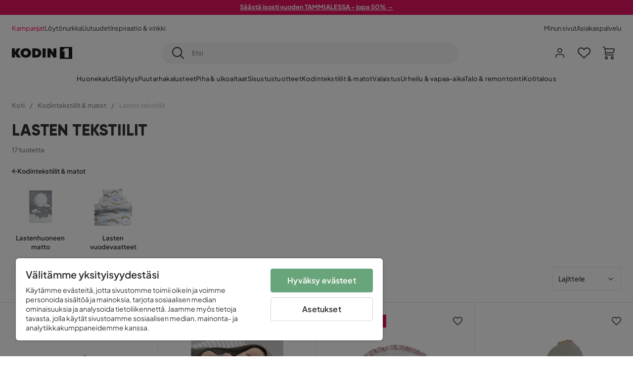

--- FILE ---
content_type: text/html; charset=utf-8
request_url: https://www.kodin1.com/kodintekstiilit/lasten-tekstiilit?redirect=trademax_fi
body_size: 31448
content:
<!DOCTYPE html><html lang="fi-FI"><head><meta name="viewport" content="width=device-width, initial-scale=1"/><script src="https://cdn.cookielaw.org/consent/6fe43969-5b94-4866-9d4b-f7dd8f91f440/otSDKStub.js" data-document-language="true" type="text/javascript" charSet="UTF-8" data-domain-script="6fe43969-5b94-4866-9d4b-f7dd8f91f440"></script><script type="text/javascript">function OptanonWrapper() {}</script><script defer="" src="https://t.adii.se/init.js"></script><link rel="stylesheet" href="/static/globals.9059f62abdc1bd55f749.css"/><script><!-- Google Tag Manager -->
(function(w,d,s,l,i){w[l]=w[l]||[];w[l].push({'gtm.start':
    new Date().getTime(),event:'gtm.js'});var f=d.getElementsByTagName(s)[0],
    j=d.createElement(s),dl=l!='dataLayer'?'&l='+l:'';j.async=true;
    var domain=w.location.hostname.split('.').slice(-2).join('.');
    j.src='https://gtm.'+domain+'/gtm.js?id='+i+dl;f.parentNode.insertBefore(j,f);
    })(window,document,'script','dataLayer','GTM-5RVV2N93');
<!-- End Google Tag Manager --></script><meta name="theme-color" content="#000"/><title>Osta Lasten tekstiilit edullisesti netistä - Kodin1</title><meta data-excite="true" property="og:title" content="Osta Lasten tekstiilit edullisesti netistä - Kodin1"/><meta data-excite="true" name="description" content="Lasten tekstiilit"/><meta data-excite="true" property="og:description" content="Lasten tekstiilit"/><link rel="canonical" href="https://www.kodin1.com/kodintekstiilit/lasten-tekstiilit" data-excite="true"/><link rel="og:url" href="https://www.kodin1.com/kodintekstiilit/lasten-tekstiilit" data-excite="true"/><link rel="manifest" href="/webappmanifest" crossorigin="use-credentials"/><script>window.NT_VARIANTS = "1ACqs3XVm13Vv1oXHouAxv=1,1Kc2I84tvs24XXoRoTzGX8=1,1lGBsd07shAoEpxWPPwY3w=0,1sQfpbkL6Tw8QatyAP62WO=1,2sFHZeJZ1TB2YqZ2mywpF2=0,3Y0KdWKPOLVT1YA09RjmVT=0,3so6hTFNCLNd6JHXPR9rD9=1,45MjZH6IDgQP8VZ9r9u5Vx=1,4zNoqkwrsSCfXePCoHK6hk=1,5BZVNbG3ePGlVKfkhqvS4I=0,67rttRaXIJTC5rmBesctRf=0,6d5tfEfPC6HefYJJlmP8pG=1,6nmy5a9gJvd1ox2w7ApeMd=0,6tebSCjX2v5rCfZ1ub4mDc=0,6udZGITZTzJubLOhlahFzw=1,7cbJPpJPdRjsFaglB5sxxT=1,7t6Ld1u9QQDS7fW9If5wzf=1,7vmE2XBCiTPExQjDNXw8kt=0";window.NT_API_KEY = "1d259c26-33ee-4a44-951c-f77204d77cda";window.NT_ENV = "main";</script></head><body><script>document.addEventListener('load',function(e) {  if (e.target instanceof HTMLImageElement){ e.target.style.opacity = '1'}},{ capture: true });</script><noscript aria-hidden="true"><style>img {opacity: 1!important;}</style></noscript><div id="container"><style data-glitz="">.a{flex-direction:column;-webkit-box-orient:vertical;-webkit-box-direction:normal}.b{min-height:100vh}.c{display:-webkit-box;display:-moz-box;display:-ms-flexbox;display:-webkit-flex;display:flex}.d{margin-bottom:0}.e{margin-top:0}.f{margin-right:0}.g{margin-left:0}.h{padding-bottom:0}.i{padding-top:0}.j{padding-right:0}.k{padding-left:0}</style><div class="a b c d e f g h i j k"><style data-glitz="">.m{z-index:8}.n{padding-right:16px}.o{padding-left:16px}.p{background-color:#F5F5F5}.q{transform:translateY(-100%)}.r{line-height:30px}.s{height:30px}.t{top:-30px}.u{position:absolute}.l:focus{transform:translateY(40px)}</style><a href="#maincontent" class="l m n o p q r s t u">Missing translation for header.skipToContent</a><div style="display:contents"><style data-glitz="">.v{justify-content:space-between;-webkit-box-pack:justify}.w{align-items:center;-webkit-box-align:center}</style><div class="v w c"><style data-glitz="">.x{width:-webkit-fill-available}.z{color:#FFFFFF}.a0{background-color:#E61363}.a1{z-index:6}.a4{text-decoration:none}.y:hover{color:#FFFFFF}.a3:hover{text-decoration:none}.a2:visited{color:inherit}</style><a class="x y z a0 a1 a2 a3 a4" data-spa-link="true" href="/kampanjat"><style data-glitz="">.a5{padding-bottom:4px}.a6{padding-top:4px}.a7{text-align:center}.a8{color:inherit}.a9{min-height:30px}.aa{width:100%}@media (max-width: 1175px){.ae{padding-right:8px}.af{padding-left:8px}}@media (min-width: 1176px){.ab{padding-right:24px}.ac{padding-left:24px}.ag{max-width:1280px}.ah{margin-right:auto}.ai{margin-left:auto}}</style><div class="a5 a6 a7 a8 a9 aa n o ab ac ae af ag ah ai"><style data-glitz="">.aj{line-height:20px}.ak{font-size:13px}@media (max-width: 1175px){.al{margin-bottom:0}}</style><p style="text-align:center" class="aj ak d al"><span style="text-decoration:underline"><strong>Säästä isosti vuoden TAMMIALESSA - jopa 50% →</strong></span></p></div></a></div></div><style data-glitz="">.am{background-color:#FFFFFF}</style><div class="am a1"><style data-glitz="">.an{padding-bottom:12px}.ao{padding-top:12px}.ap{height:52px}.aq{flex-direction:row;-webkit-box-orient:horizontal;-webkit-box-direction:normal}</style><nav class="an ao ap v aq c n o ab ac ae af aa ag ah ai"><style data-glitz="">.ar{gap:32px}.as{list-style:none}</style><ul class="ar w c as h i j k d e f g"><li><style data-glitz="">.av{color:#ff0060}.ax{font-weight:400}.at:visited{color:#ff0060}.au:hover{color:#ff0060}.aw:hover{text-decoration:underline}</style><a class="at au av aw ax ak a4" data-spa-link="true" href="/kampanjat">Kampanjat</a></li><li><style data-glitz="">.b0{color:#333333}.ay:visited{color:#333333}.az:hover{color:#333333}</style><a class="ay az b0 aw ax ak a4" data-spa-link="true" href="/kampanjat/l%C3%B6yt%C3%B6nurkka">Löytönurkka</a></li><li><a class="ay az b0 aw ax ak a4" data-spa-link="true" href="/uutuudet">Uutuudet</a></li><li><a class="ay az b0 aw ax ak a4" data-spa-link="true" href="/inspiraatio-vinkki">Inspiraatio &amp; vinkki</a></li></ul><ul class="ar w c as h i j k d e f g"><li><a class="ay az b0 aw ax ak a4" data-spa-link="true" href="/minun-sivut">Minun sivut</a></li><li><a target="_blank" class="ay az b0 aw ax ak a4" href="https://support.kodin1.com/">Asiakaspalvelu</a></li></ul></nav></div><style data-glitz="">.b1{top:-1px}.b2{position:-webkit-sticky;position:sticky}.b3{align-items:inherit;-webkit-box-align:inherit}</style><header class="am b1 aa a1 b2 b3 a"><style data-glitz="">.b4{grid-template-columns:auto 1fr auto;-ms-grid-columns:auto 1fr auto}.b5{display:-ms-grid;display:grid}</style><div class="w b4 b5 n o ab ac ae af aa ag ah ai"><style data-glitz="">.b6:hover{color:inherit}</style><a aria-label="Mene etusivulle" class="a2 b6 a3 a4 a8" data-spa-link="true" href="/"><style data-glitz="">.b7{height:auto}.b8{width:87px}.ba{display:block}@media (min-width: 1176px){.b9{width:122px}}</style><svg viewBox="0 0 191 39" class="b7 b8 b9 ba"><style></style><path fill="#1D1D1B" d="M191 39h-39V0h39v39zM180 4.6h-11.9c-.5 0-.9.2-1.2.6-2.1 2.7-4.3 5.4-6.5 8.1-.1.2-.2.3-.4.7h7.2v20.5H180V4.6zM140.9 34.4H132c-.3 0-.7-.3-.8-.6-1.5-2.3-2.9-4.6-4.3-6.9l-4.2-6.6c-.1-.1-.2-.2-.4-.5v14.7h-9.5v-.9-23.4-5c0-.6.2-.7.8-.7 2.5 0 5 .1 7.5 0 .6 0 1 .1 1.3.6 2.8 4.6 5.6 9.1 8.5 13.7.1.2.2.3.5.5V4.5h9.4v29.9zM44.2 4.1c5.2.1 9.8 1.7 13.2 5.9 3.1 3.8 4 8.2 3 13-1.4 6.7-6 10.3-12.5 11.6-4.1.9-8.2.4-12.1-1.4-5.3-2.5-8.6-7.9-8.6-13.7.1-8.9 7-14.9 15.5-15.4h1.5M44 26.6c4 0 6.9-2.9 6.9-6.9 0-4.2-2.8-7.2-6.8-7.2-4.2 0-7 2.9-7.1 7.1 0 4.1 2.8 7 7 7M64.7 34.4V4.6h3.4c3.7.1 7.5 0 11.2.3 7.4.7 13.4 5.4 13.7 14.5.1 3.7-.8 7.1-3.2 10-2.8 3.3-6.4 4.9-10.6 5-4.7.1-9.4 0-14.1.1-.1-.1-.2-.1-.4-.1m9.4-7.8c2.1 0 4.2-.1 6.1-1.1.8-.4 1.5-.9 2.1-1.6 2.8-3.2 1.5-8.9-2.4-10.6-1.9-.8-3.8-.9-5.8-.9v14.2z"></path><path fill="#1D1D1B" d="M28.4 34.5h-11c-.6 0-.9-.2-1.2-.7-2.1-3.7-4.2-7.4-6.3-11-.1-.1-.2-.3-.3-.5v12.1H0V4.6h9.6v12.7c.4-.7.6-1.3 1-1.9 1.9-3.5 3.7-7 5.6-10.4.1-.2.4-.4.6-.4h10.4c-.3.6-.6 1-.9 1.5l-7.5 12.3c-.3.5-.3.9 0 1.4 3 4.6 5.9 9.1 8.8 13.7.3.2.5.5.8 1M106.9 34.4h-9.8v-.8V5.4c0-.7.2-.9.9-.9h8.3c.6 0 .8.2.8.9 0 9.4-.1 18.9-.1 28.3-.1.2-.1.5-.1.7"></path><path fill="#FFF" d="M180 4.6v29.8h-12.7V14h-7.2c.2-.3.3-.5.4-.7 2.2-2.7 4.3-5.4 6.5-8.1.3-.4.6-.6 1.2-.6H180z"></path></svg></a><style data-glitz="">.bb{border-bottom-color:#F5F5F5}.bc{border-bottom-style:solid}.bd{border-bottom-width:0}@media (max-width: 1175px){.bi{min-height:-webkit-fit-content;min-height:-moz-fit-content;min-height:fit-content}.bj{border-bottom-color:#F5F5F5}.bk{border-bottom-style:solid}.bl{border-bottom-width:1px}.bm{padding-bottom:12px}.bn{padding-left:12px}.bo{padding-right:12px}}@media (min-width: 1176px){.be{justify-self:center;-ms-grid-column-align:center}.bf{margin-right:40px}.bg{margin-left:40px}.bh{max-width:600px}}</style><div class="bb bc bd aa be bf bg bh bi bj bk bl bm bn bo"><style data-glitz="">.bp{justify-self:center;-ms-grid-column-align:center}.bq{padding-right:12px}.br{padding-left:12px}.bs{position:relative}.bt{z-index:1}.bu{border-radius:50px}.bv{border-bottom-width:1px}.bw{border-top-style:solid}.bx{border-top-color:#F5F5F5}.by{border-top-width:1px}.bz{border-right-style:solid}.c0{border-right-color:#F5F5F5}.c1{border-right-width:1px}.c2{border-left-style:solid}.c3{border-left-color:#F5F5F5}.c4{border-left-width:1px}</style><form action="/search" class="p bp bq br bs aa bt c bu bc bb bv bw bx by bz c0 c1 c2 c3 c4 b0"><style data-glitz="">.c5{transition-duration:100ms}.c6{transition-timing-function:ease-in-out}.c7{transition-property:border-color;-webkit-transition-property:border-color;-moz-transition-property:border-color}.c8{height:41px}</style><div role="combobox" aria-haspopup="listbox" aria-owns="suggestions" aria-expanded="false" class="c5 c6 c7 aa c8 w v c"><style data-glitz="">.c9{padding-bottom:8px}.ca{padding-top:8px}.cb{padding-right:8px}.cc{padding-left:8px}.cf{border-radius:0}.cg{font-weight:500}.ch{justify-content:center;-webkit-box-pack:center}.ci{display:-webkit-inline-box;display:-moz-inline-box;display:-ms-inline-flexbox;display:-webkit-inline-flex;display:inline-flex}.cq{background-color:transparent}.cr{font-size:14px}.cs{transition-timing-function:ease-out}.ct{transition-duration:200ms}.cu{transition-property:color, background, opacity, border-color;-webkit-transition-property:color, background, opacity, border-color;-moz-transition-property:color, background, opacity, border-color}.cv{user-select:none;-webkit-user-select:none;-ms-user-select:none}.cw{border-bottom-style:none}.cx{border-top-style:none}.cy{border-right-style:none}.cz{border-left-style:none}.d0{font-variant:inherit}.d1{font-style:inherit}@media (hover: hover){.cj:hover{cursor:pointer}.ck:hover{border-bottom-color:transparentcc}.cl:hover{border-top-color:transparentcc}.cm:hover{border-right-color:transparentcc}.cn:hover{border-left-color:transparentcc}.co:hover{background-color:transparentcc}.cp:hover{color:inherit}}@media (max-width: 1175px){.cd{padding-right:4px}.ce{padding-left:4px}}</style><button type="submit" aria-label="Etsi" class="c9 ca cb cc cd ce cf cg w ch ci cj ck cl cm cn co cp a8 cq cr cs ct cu cv cw cx cy cz d0 d1"><style data-glitz="">.d2{font-size:16px}.d3{width:1.5em}.d4{height:1.5em}</style><svg xmlns="http://www.w3.org/2000/svg" fill="currentColor" viewBox="0.5 0 19.98 19.98" class="d2 d3 d4 ba"><path clip-rule="evenodd" d="M20.255 18.58l-4.808-4.809A8.431 8.431 0 008.929 0 8.428 8.428 0 00.5 8.429a8.428 8.428 0 008.429 8.428 8.384 8.384 0 005.338-1.906l4.809 4.804a.833.833 0 001.18-1.175zM8.93 15.18c-3.727 0-6.756-3.029-6.756-6.751A6.763 6.763 0 018.93 1.673c3.722 0 6.755 3.033 6.755 6.756 0 3.722-3.033 6.75-6.755 6.75z"></path></svg></button><style data-glitz="">.d5{margin-left:8px}.d6{background-color:inherit}.dc{text-overflow:ellipsis}.dd{overflow:hidden}.de{white-space:nowrap}.d7:focus{outline-style:none}.d8:focus{border-bottom-style:none}.d9:focus{border-top-style:none}.da:focus{border-right-style:none}.db:focus{border-left-style:none}</style><input role="searchbox" aria-label="Etsi" aria-autocomplete="list" aria-controls="suggestions" name="q" autoComplete="off" placeholder="Etsi" class="ak d5 h i j k d6 aa d7 d8 d9 da db cw cx cy cz dc dd de" value=""/></div></form></div><style data-glitz="">.df{justify-self:end;-ms-grid-column-align:end}</style><div class="df w c"><style data-glitz="">.dg{flex-shrink:0}</style><div class="dg an ao bq br a w ch c"><style data-glitz="">.dh{fill:#E9E9E9}.di{cursor:pointer}@media (hover: hover){.dm:hover{background-color:inherit}}@media (max-width: 1175px){.dj{padding-top:12px}.dk{padding-right:9px}.dl{padding-left:9px}}</style><a id="login-button" aria-label="Kirjaudu sisään" aria-expanded="false" title="Kirjaudu sisään" class="dh h i j k w c di bm dj dk dl dm cf cg ch cj ck cl cm cn cp a8 cq cr cs ct cu b6 a3 a4" data-spa-link="true" href="/login"><style data-glitz="">.dn{stroke-width:1.6px}.do{height:24px}.dp{width:24px}</style><svg xmlns="http://www.w3.org/2000/svg" viewBox="0 0 24 24" fill="none" stroke="currentColor" stroke-width="2" stroke-linecap="round" stroke-linejoin="round" class="dn do dp ba"><path d="M20 21v-2a4 4 0 00-4-4H8a4 4 0 00-4 4v2"></path><circle cx="12" cy="7" r="4"></circle></svg></a></div><div class="dg an ao bq br a w ch c"><style data-glitz="">.dq{overflow:visible}@media (max-width: 1175px){.dr{padding-right:10px}.ds{padding-left:10px}}</style><button aria-label="Suosikit 0" aria-expanded="false" type="button" class="dq bs bm dj dr ds h i j k w a c di dm cf cg ch cj ck cl cm cn cp a8 cq cr cs ct cu cv cw cx cy cz d0 d1"><div class="bs"><style data-glitz="">.dt{stroke-width:1.5px}.du{height:26px}.dv{width:26px}</style><svg xmlns="http://www.w3.org/2000/svg" fill="none" stroke="currentColor" viewBox="-0.8 -0.5 20.5 17" class="dt du dv ba"><path d="M17.3 1.3a5 5 0 00-7.2.6l-.6.7L9 2a5 5 0 00-4-2 5 5 0 00-3.5 1.5 4.9 4.9 0 000 7L9.3 16l8.3-7.5A4.9 4.9 0 0019 4.8a5 5 0 00-1.7-3.5z"></path></svg></div></button></div><div class="dg an ao bq br a w ch c"><button aria-label="Ostoskori Sinulla on 0 tuotetta ostoskorissasi" aria-expanded="false" type="button" class="h i j k w a c bm dj dr ds dm cf cg ch cj ck cl cm cn cp a8 cq cr cs ct cu cv cw cx cy cz d0 d1"><div class="bs"><svg xmlns="http://www.w3.org/2000/svg" viewBox="2 0.65 16.6 18.2" class="dn du dv ba"><path fill="currentColor" d="M18.26 3.86A1.57 1.57 0 0017 3.25H5.32l-.18-1.09A1.76 1.76 0 003.44.65H2v1.2h1.44a.54.54 0 01.56.49l.73 4.39a9 9 0 01.13 1.56v3.36a1.61 1.61 0 001.58 1.6h11.03v-1.2H6.4a.41.41 0 01-.39-.4V10.1h10.07a1.59 1.59 0 001.54-1.21l.93-3.64a1.61 1.61 0 00-.29-1.39zM17.39 5l-.93 3.6a.41.41 0 01-.38.3H6v-.61a11.5 11.5 0 00-.14-1.76l-.34-2.08H17a.36.36 0 01.3.15.41.41 0 01.09.4zM6.9 14.65a2.1 2.1 0 102.1 2.1 2.1 2.1 0 00-2.1-2.1zm0 3a.9.9 0 11.9-.9.9.9 0 01-.9.9zm8.34-3a2.1 2.1 0 102.1 2.1 2.1 2.1 0 00-2.1-2.1zm0 3a.9.9 0 11.9-.9.9.9 0 01-.9.9z"></path></svg></div></button></div></div></div><div class="bb bc bv"><style data-glitz="">.dw{height:55px}</style><nav class="ch aq c aa dw n o ab ac ae af ag ah ai"><style data-glitz="">.dx{gap:20px}</style><ul class="dx c as h i j k d e f g"><style data-glitz="">.dy{height:100%}</style><li class="dd ch w c dy"><style data-glitz="">.dz{font-family:Plus Jakarta Sans}.e1{letter-spacing:0.2px}.e0:hover{cursor:pointer}</style><a aria-haspopup="true" aria-expanded="false" aria-owns="HuonekalutMenu" aria-hidden="false" class="cg dz ak e0 a3 e1 bs w c dy cq a2 b6 a4 a8" data-spa-link="true" href="/huonekalut">Huonekalut</a></li><li class="dd ch w c dy"><a aria-haspopup="true" aria-expanded="false" aria-owns="SäilytysMenu" aria-hidden="false" class="cg dz ak e0 a3 e1 bs w c dy cq a2 b6 a4 a8" data-spa-link="true" href="/s%C3%A4ilytys">Säilytys</a></li><li class="dd ch w c dy"><a aria-haspopup="true" aria-expanded="false" aria-owns="PuutarhakalusteetMenu" aria-hidden="false" class="cg dz ak e0 a3 e1 bs w c dy cq a2 b6 a4 a8" data-spa-link="true" href="/puutarhakalusteet">Puutarhakalusteet</a></li><li class="dd ch w c dy"><a aria-haspopup="true" aria-expanded="false" aria-owns="Piha&amp;ulkoaltaatMenu" aria-hidden="false" class="cg dz ak e0 a3 e1 bs w c dy cq a2 b6 a4 a8" data-spa-link="true" href="/piha">Piha &amp; ulkoaltaat</a></li><li class="dd ch w c dy"><a aria-haspopup="true" aria-expanded="false" aria-owns="SisustustuotteetMenu" aria-hidden="false" class="cg dz ak e0 a3 e1 bs w c dy cq a2 b6 a4 a8" data-spa-link="true" href="/sisustustuotteet">Sisustustuotteet</a></li><li class="dd ch w c dy"><a aria-haspopup="true" aria-expanded="false" aria-owns="Kodintekstiilit&amp;matotMenu" aria-hidden="false" class="cg dz ak e0 a3 e1 bs w c dy cq a2 b6 a4 a8" data-spa-link="true" href="/kodintekstiilit">Kodintekstiilit &amp; matot</a></li><li class="dd ch w c dy"><a aria-haspopup="true" aria-expanded="false" aria-owns="ValaistusMenu" aria-hidden="false" class="cg dz ak e0 a3 e1 bs w c dy cq a2 b6 a4 a8" data-spa-link="true" href="/valaistus">Valaistus</a></li><li class="dd ch w c dy"><a aria-haspopup="true" aria-expanded="false" aria-owns="Urheilu&amp;vapaa-aikaMenu" aria-hidden="false" class="cg dz ak e0 a3 e1 bs w c dy cq a2 b6 a4 a8" data-spa-link="true" href="/urheilu-vapaa-aika">Urheilu &amp; vapaa-aika</a></li><li class="dd ch w c dy"><a aria-haspopup="true" aria-expanded="false" aria-owns="Talo&amp;remontointiMenu" aria-hidden="false" class="cg dz ak e0 a3 e1 bs w c dy cq a2 b6 a4 a8" data-spa-link="true" href="/talo-remontointi">Talo &amp; remontointi</a></li><li class="dd ch w c dy"><a aria-haspopup="true" aria-expanded="false" aria-owns="KotitalousMenu" aria-hidden="false" class="cg dz ak e0 a3 e1 bs w c dy cq a2 b6 a4 a8" data-spa-link="true" href="/kotitalous">Kotitalous</a></li></ul></nav></div></header><div tabindex="0"></div><div tabindex="-1"><style data-glitz="">.e2{display:none}.e3{width:440px}.e4{bottom:0}.e5{top:0}.e6{left:100%}.e7{will-change:transform}.e8{background-color:white}.e9{max-width:100%}.ea{position:fixed}</style><div class="e2 e3 e4 e5 e6 e7 e8 e9 a ea"><div class="bb bv bc w c"><style data-glitz="">.eb{flex-grow:1;-webkit-box-flex:1}.ec{padding-bottom:16px}.ed{padding-top:16px}</style><div class="eb w c ec ed n o"><h3 class="d cg d2">Ostoskori</h3></div><style data-glitz="">@media (hover: hover){.ee:hover{background-color:transparent}}</style><button aria-label="Sulje" autofocus="" type="button" class="ec ed n o d2 ee cf cg w ch ci cj ck cl cm cn cp a8 cq cs ct cu cv cw cx cy cz d0 d1"><svg xmlns="http://www.w3.org/2000/svg" fill="none" stroke="currentColor" stroke-linecap="square" stroke-miterlimit="10" stroke-width="2" viewBox="0 0 32 32" class="d3 d4 ba"><path d="M16 16l-8.66 8.66L16 16 7.34 7.34 16 16l8.66-8.66L16 16l8.66 8.66z"></path></svg></button></div><style data-glitz="">.ef{overflow-y:auto}@media (min-width: 1176px){.eg::-webkit-scrollbar-thumb{background-color:rgba(0, 0, 0, 0.2)}.eh::-webkit-scrollbar-track{background-color:#F5F5F5}.ei::-webkit-scrollbar{width:4px}}</style><div class="ef eb eg eh ei"><style data-glitz="">.ej{margin-bottom:40px}.ek{margin-top:40px}</style><h3 class="cg ej ek a7">Ostoskori on tyhjä</h3></div><style data-glitz="">@media (min-width: 1176px){.el{padding-top:20px}.em{padding-bottom:16px}.en{padding-right:16px}.eo{padding-left:16px}}</style><footer class="p ed an bq br dg el em en eo"><style data-glitz="">.fa{color:#8C8C8C}.fb{padding-right:20px}.fc{padding-left:20px}.ep[disabled]:hover{opacity:0.4}.eq[disabled]:hover{border-bottom-color:#23AA83}.er[disabled]:hover{border-top-color:#23AA83}.es[disabled]:hover{border-right-color:#23AA83}.et[disabled]:hover{border-left-color:#23AA83}.eu[disabled]:hover{background-color:#23AA83}.ev[disabled]:hover{color:#FFFFFF}.ew[disabled]{opacity:0.4}.ex[disabled]{border-bottom-color:#23AA83}.ey[disabled]{border-top-color:#23AA83}.ez[disabled]{border-right-color:#23AA83}.f0[disabled]{border-left-color:#23AA83}.f1[disabled]{background-color:#23AA83}.f2[disabled]{color:#FFFFFF}@media (hover: hover){.f3:hover{cursor:default}.f4:hover{border-bottom-color:#F5F5F5cc}.f5:hover{border-top-color:#F5F5F5cc}.f6:hover{border-right-color:#F5F5F5cc}.f7:hover{border-left-color:#F5F5F5cc}.f8:hover{background-color:#F5F5F5}.f9:hover{color:#8C8C8C}}</style><a aria-disabled="true" data-test-id="to-checkout-button" class="aa ep eq er es et eu ev ew ex ey ez f0 f1 f2 cf cg w ch ci f3 f4 f5 f6 f7 f8 f9 fa p d2 an ao fb fc cs ct cu b6 a3 a4" data-spa-link="true" href="/checkout">Kassalle</a></footer></div></div><div tabindex="0"></div><style data-glitz="">@media (max-width: 1175px){.fd{margin-top:55px}}</style><main id="maincontent" class="fd a e9 c eb dy"><style data-glitz="">.fe{margin-bottom:20px}@media (min-width: 1176px){.ff{margin-bottom:32px}}</style><div class="fe ff"><style data-glitz="">.fg{overflow-y:hidden}.fh{overflow-x:auto}@media (max-width: 1175px){.fi{line-height:normal}}</style><div class="n o ab ac ae af fg fh de an ao fi aa ag ah ai"><style data-glitz="">@media (max-width: 1175px){.fj{text-align:left}}</style><nav class="do fj"><style data-glitz="">.fo{word-break:break-all}.fk:last-child:after{content:normal}.fl:after{margin-right:10px}.fm:after{margin-left:10px}.fn:after{content:"/"}@media (max-width: 1175px){.fp:last-child{margin-right:16px}.fq:first-child{margin-left:16px}}</style><span class="fk fl fm fn fo fa ak fp fq"><style data-glitz="">.fr:visited:hover{color:#333333}.fs:visited{color:#8C8C8C}</style><a class="fr fs az fa de a3 a4" data-spa-link="true" href="/">Koti</a></span><span class="fk fl fm fn fo fa ak fp fq"><a class="fr fs az fa de a3 a4" data-spa-link="true" href="/kodintekstiilit">Kodintekstiilit &amp; matot</a></span><span class="fk fl fm fn fo fa ak fp fq"><style data-glitz="">.ft{opacity:0.5}</style><span class="ft fa ak de">Lasten tekstiilit</span></span></nav></div><div data-scroll-id="product-listing" class="a c"><style data-glitz="">@media (min-width: 1176px){.fu{margin-right:0}.fv{margin-left:0}.fw{max-width:unset}}</style><div class="fu fv fw aa"><style data-glitz="">.fx{margin-bottom:32px}@media (max-width: 1175px){.fy{padding-right:40px}.fz{padding-left:40px}}@media (min-width: 1176px){.g0{margin-bottom:24px}}</style><div class="fx bs fy fz g0 aa ag ah ai n o ab ac"><style data-glitz="">.g1{text-transform:uppercase}.g2{font-family:Gilroy}.g3{font-size:32px}@media (max-width: 1175px){.g4{padding-bottom:4px}.g5{text-align:center}.g6{font-size:24px}}</style><h1 class="g1 d an ca g2 g3 g4 dj g5 g6">Lasten tekstiilit</h1><style data-glitz="">.g7{font-weight:600}</style><div class="fa g7 ak g5">17 tuotetta</div></div></div><div class="aa ag ah ai"><div class="a c bs ab ac"><style data-glitz="">.g8{padding-bottom:24px}.g9{column-gap:8px}</style><a class="g8 g7 ak g9 w c a2 b6 a3 a4 a8" data-spa-link="true" href="/kodintekstiilit"><style data-glitz="">.ga{font-size:10px}.gc{transform:rotate(180deg)}@media (min-width: 1176px){.gb{font-size:7px}}</style><svg viewBox="0 0 10 10" fill="none" xmlns="http://www.w3.org/2000/svg" class="ga gb gc d3 d4 ba"><g fill="currentColor"><path d="M4.883 9.666l4.45-4.667-.89-.932-4.45 4.666.89.933z"></path><path d="M9.334 5L4.884.334l-.89.934 4.45 4.666.89-.934z"></path><path d="M8.181 5.547H0v-1.32H8.18v1.32z"></path></g></svg>Kodintekstiilit &amp; matot</a><style data-glitz="">.gd{align-self:flex-start}</style><div class="fe gd ff bs e9"><div class="dd e9"><style data-glitz="">.ge{row-gap:32px}.gf{column-gap:32px}.gg{grid-auto-flow:column}</style><ul class="f g ge gf gg b5 as h i j k d e"><style data-glitz="">.gh{width:100px}@media (min-width: 1176px){.gi{width:115px}}</style><a class="bs gh gi a2 b6 a3 a4 a8" data-spa-link="true" href="/kodintekstiilit/lasten-tekstiilit/lastenhuoneen-matto"><style data-glitz="">.gj{object-fit:contain}.gk{height:66px}.gn{transition-timing-function:ease-in}.go{transition-property:opacity;-webkit-transition-property:opacity;-moz-transition-property:opacity}.gp{opacity:0}@media (min-width: 1176px){.gl{height:76px}.gm{width:100%}}</style><img loading="lazy" alt="Lastenhuoneen matto" title="Lastenhuoneen matto" height="512" width="768" srcSet="/assets/contentful/faov0eykzznw/6X4XtpOQGXq0UCVtG94KTJ/a6c5862b9228b767c8049e128951cc97/image-2542585.jpg?preset=thumb 180w,/assets/contentful/faov0eykzznw/6X4XtpOQGXq0UCVtG94KTJ/a6c5862b9228b767c8049e128951cc97/image-2542585.jpg?preset=thumb&amp;dpr=1.5 270w,/assets/contentful/faov0eykzznw/6X4XtpOQGXq0UCVtG94KTJ/a6c5862b9228b767c8049e128951cc97/image-2542585.jpg?preset=thumb&amp;dpr=2 360w" src="/assets/contentful/faov0eykzznw/6X4XtpOQGXq0UCVtG94KTJ/a6c5862b9228b767c8049e128951cc97/image-2542585.jpg?preset=thumb&amp;dpr=2" class="gj gk aa gl gm gn ct go gp e9"/><style data-glitz="">.gq{line-height:18px}.gr{margin-top:16px}</style><div class="gq gr a7 g7 ak">Lastenhuoneen matto</div></a><a class="bs gh gi a2 b6 a3 a4 a8" data-spa-link="true" href="/kodintekstiilit/lasten-tekstiilit/lasten-vuodevaatteet"><img loading="lazy" alt="Lasten vuodevaatteet" title="Lasten vuodevaatteet" height="512" width="768" srcSet="/assets/contentful/faov0eykzznw/4TP1aKR7spX9HbJKHmtS6U/0beeae2ae61e2863093f1836c2ff1be6/image-2502923.jpg?preset=thumb 180w,/assets/contentful/faov0eykzznw/4TP1aKR7spX9HbJKHmtS6U/0beeae2ae61e2863093f1836c2ff1be6/image-2502923.jpg?preset=thumb&amp;dpr=1.5 270w,/assets/contentful/faov0eykzznw/4TP1aKR7spX9HbJKHmtS6U/0beeae2ae61e2863093f1836c2ff1be6/image-2502923.jpg?preset=thumb&amp;dpr=2 360w" src="/assets/contentful/faov0eykzznw/4TP1aKR7spX9HbJKHmtS6U/0beeae2ae61e2863093f1836c2ff1be6/image-2502923.jpg?preset=thumb&amp;dpr=2" class="gj gk aa gl gm gn ct go gp e9"/><div class="gq gr a7 g7 ak">Lasten vuodevaatteet</div></a></ul></div></div></div></div><style data-glitz="">.gs{margin-bottom:70px}</style><div class="gs aa ag ah ai"><style data-glitz="">.gt{margin-bottom:24px}</style><div class="gt c n o ab ac ae af"><div class="cb g9 c"><style data-glitz="">.h1{border-bottom-color:#E7E7E7}.h2{border-top-color:#E7E7E7}.h3{border-right-color:#E7E7E7}.h4{border-left-color:#E7E7E7}@media (hover: hover){.gv:hover{border-bottom-color:#E7E7E7}.gw:hover{border-top-color:#E7E7E7}.gx:hover{border-right-color:#E7E7E7}.gy:hover{border-left-color:#E7E7E7}.gz:hover{background-color:#FFFFFFcc}.h0:hover{color:#333333}}@media (max-width: 1175px){.gu{font-size:13px}}</style><button data-facet="dimensions" aria-haspopup="dialog" aria-expanded="false" aria-controls="productfilter-flyout" type="button" class="cf cg w c gu ch cj gv gw gx gy gz h0 bc h1 bv bw h2 by bz h3 c1 c2 h4 c4 b0 am cr an ao n o cs ct cu cv d0 d1">Koko<style data-glitz="">.h5{margin-right:-5px}.h6{margin-left:10px}</style><svg width="1.5em" height="1.5em" viewBox="0 0 24 24" fill="none" stroke="currentColor" stroke-linecap="square" stroke-miterlimit="10" stroke-width="2" class="h5 h6 ga"><path d="M18 9.75l-6 6-6-6"></path></svg></button><button data-facet="price" aria-haspopup="dialog" aria-expanded="false" aria-controls="productfilter-flyout" type="button" class="cf cg w c gu ch cj gv gw gx gy gz h0 bc h1 bv bw h2 by bz h3 c1 c2 h4 c4 b0 am cr an ao n o cs ct cu cv d0 d1">Hinta<svg width="1.5em" height="1.5em" viewBox="0 0 24 24" fill="none" stroke="currentColor" stroke-linecap="square" stroke-miterlimit="10" stroke-width="2" class="h5 h6 ga"><path d="M18 9.75l-6 6-6-6"></path></svg></button><button data-facet="colors" aria-haspopup="dialog" aria-expanded="false" aria-controls="productfilter-flyout" type="button" class="cf cg w c gu ch cj gv gw gx gy gz h0 bc h1 bv bw h2 by bz h3 c1 c2 h4 c4 b0 am cr an ao n o cs ct cu cv d0 d1">Väri<svg width="1.5em" height="1.5em" viewBox="0 0 24 24" fill="none" stroke="currentColor" stroke-linecap="square" stroke-miterlimit="10" stroke-width="2" class="h5 h6 ga"><path d="M18 9.75l-6 6-6-6"></path></svg></button><button data-facet="shape" aria-haspopup="dialog" aria-expanded="false" aria-controls="productfilter-flyout" type="button" class="cf cg w c gu ch cj gv gw gx gy gz h0 bc h1 bv bw h2 by bz h3 c1 c2 h4 c4 b0 am cr an ao n o cs ct cu cv d0 d1">Muoto<svg width="1.5em" height="1.5em" viewBox="0 0 24 24" fill="none" stroke="currentColor" stroke-linecap="square" stroke-miterlimit="10" stroke-width="2" class="h5 h6 ga"><path d="M18 9.75l-6 6-6-6"></path></svg></button><button data-facet="material" aria-haspopup="dialog" aria-expanded="false" aria-controls="productfilter-flyout" type="button" class="cf cg w c gu ch cj gv gw gx gy gz h0 bc h1 bv bw h2 by bz h3 c1 c2 h4 c4 b0 am cr an ao n o cs ct cu cv d0 d1">Materiaali<svg width="1.5em" height="1.5em" viewBox="0 0 24 24" fill="none" stroke="currentColor" stroke-linecap="square" stroke-miterlimit="10" stroke-width="2" class="h5 h6 ga"><path d="M18 9.75l-6 6-6-6"></path></svg></button></div><button aria-haspopup="dialog" aria-expanded="false" aria-controls="productfilter-flyout" type="button" class="cf cg w c gu ch cj gv gw gx gy gz h0 bc h1 bv bw h2 by bz h3 c1 c2 h4 c4 b0 am cr an ao n o cs ct cu cv d0 d1"><style data-glitz="">.h7{height:10px}.h8{width:13px}.h9{margin-right:8px}</style><svg viewBox="0 0 13 10" fill="none" xmlns="http://www.w3.org/2000/svg" class="dg h7 h8 h9 ba"><path fill-rule="evenodd" clip-rule="evenodd" d="M1 0h11a1 1 0 110 2H1a1 1 0 010-2zm1 4h9a1 1 0 110 2H2a1 1 0 010-2zm3 4h3a1 1 0 010 2H5a1 1 0 010-2z" fill="currentColor"></path></svg>Lisävalinnat</button><style data-glitz="">.ha{gap:8px}.hb{justify-content:flex-end;-webkit-box-pack:end}@media (max-width: 1175px){.hc{margin-bottom:16px}.hd{margin-right:16px}.he{margin-left:16px}.hf{grid-template-columns:repeat(auto-fit, minmax(170px, 1fr));-ms-grid-columns:repeat(auto-fit, minmax(170px, 1fr))}.hg{display:-ms-grid;display:grid}}</style><div class="ha eb hb c hc hd he hf hg"><div class="cg cr ch c"><style data-glitz="">.hh{font-size:inherit}</style><div class="eb dy hh a c"><input type="hidden" readonly="" value=""/><div id="select-label"><style data-glitz="">.hi{clip-path:inset(50%);-webkit-clip-path:inset(50%)}.hj{clip:rect(0 0 0 0)}.hk{border-top-width:0}.hl{border-right-width:0}.hm{border-left-width:0}.hn{margin-bottom:-1px}.ho{margin-top:-1px}.hp{margin-right:-1px}.hq{margin-left:-1px}.hr{height:1px}.hs{width:1px}</style><span class="de hi hj dd h i j k bd cw hk cx hl cy hm cz hn ho hp hq hr hs u">Lajittele</span></div><style data-glitz="">.ht:focus-visible:focus-within{outline-color:black}.hu:focus-visible{outline-offset:4px}.hv:focus-visible{outline-style:solid}.hw:focus-visible{outline-width:2px}@media (max-width: 1175px){.hx{justify-content:center;-webkit-box-pack:center}}</style><div tabindex="0" role="combobox" aria-haspopup="listbox" aria-expanded="false" aria-controls="select-listbox" aria-labelledby="select-label" aria-activedescendant="option-undefined" class="ht hu hv hw cg cf hx gu bc h1 bv bw h2 by bz h3 c1 c2 h4 c4 cr an ao bq br dy di w v c"><span>Lajittele</span><style data-glitz="">.hy{transform:scaleY(1)}.hz{transition-property:transform;-webkit-transition-property:transform;-moz-transition-property:transform}.i0{font-size:11px}</style><svg width="1.5em" height="1.5em" viewBox="0 0 24 24" fill="none" stroke="currentColor" stroke-linecap="square" stroke-miterlimit="10" stroke-width="2" class="hy cs ct hz dn dg d5 i0"><path d="M18 9.75l-6 6-6-6"></path></svg></div><style data-glitz="">.i1{min-width:140px}.i2{z-index:7}</style><div class="i1 i2 bs"></div><style data-glitz="">.i3{pointer-events:none}.i4{visibility:hidden}</style><div class="cr an ao n o de i3 i4 u"><div class="ha w c">Suosituimmat</div><div class="ha w c">Alin hinta</div><div class="ha w c">Korkein hinta</div><div class="ha w c">Uusi</div><div class="ha w c">Korkein alennus</div></div></div></div></div></div><!--$--><!--/$--><style data-glitz="">.i5{grid-template-columns:repeat(2, minmax(0, 1fr));-ms-grid-columns:repeat(2, minmax(0, 1fr))}@media (min-width: 769px){.i6{grid-template-columns:repeat(3, minmax(0, 1fr));-ms-grid-columns:repeat(3, minmax(0, 1fr))}}@media (min-width: 1176px){.i7{grid-template-columns:repeat(4, minmax(0, 1fr));-ms-grid-columns:repeat(4, minmax(0, 1fr))}}</style><ul class="h2 bw by i5 b5 i6 i7 as h i j k d e f g"><style data-glitz="">@media (min-width: 1176px){.i8{padding-bottom:24px}.i9{padding-top:24px}.ia{padding-right:20px}.ib{padding-left:20px}}</style><li class="h3 bz c1 h1 bc bv ec ed cb cc i8 i9 ia ib bs"><div role="article" class="aa dy a c bs"><a aria-labelledby="title-SYN0023441 desc-SYN0023441" aria-describedby="rating-SYN0023441 price-SYN0023441" class="a7 w b5 a2 b6 a3 a4 a8" data-spa-link="true" href="/huonekalut/lastenkalusteet/lasten-p%C3%B6yd%C3%A4t/hoitop%C3%B6yd%C3%A4t/hoitoalusta/hoitoalustan-p%C3%A4%C3%A4llinen-volanki-50-x-70-cm-harmaa-p3076853"><div class="aa eb"><style data-glitz="">.ic{padding-top:100%}</style><div class="ic dd bs"><style data-glitz="">.id{left:0}</style><img loading="lazy" alt="Hoitoalustan päällinen Volanki 50 x 70 cm, Harmaa" height="2000" width="3000" srcSet="/assets/blobs/huonekalut-lastenkalusteet-lasten-p%C3%B6yd%C3%A4t-hoitop%C3%B6yd%C3%A4t-hoitoalustan/SYN0023441(2)-3e18de0ca9.jpeg?preset=tiny 360w,/assets/blobs/huonekalut-lastenkalusteet-lasten-p%C3%B6yd%C3%A4t-hoitop%C3%B6yd%C3%A4t-hoitoalustan/SYN0023441(2)-3e18de0ca9.jpeg?preset=tiny&amp;dpr=1.5 540w,/assets/blobs/huonekalut-lastenkalusteet-lasten-p%C3%B6yd%C3%A4t-hoitop%C3%B6yd%C3%A4t-hoitoalustan/SYN0023441(2)-3e18de0ca9.jpeg?preset=tiny&amp;dpr=2 720w" src="/assets/blobs/huonekalut-lastenkalusteet-lasten-p%C3%B6yd%C3%A4t-hoitop%C3%B6yd%C3%A4t-hoitoalustan/SYN0023441(2)-3e18de0ca9.jpeg?preset=tiny&amp;dpr=2" sizes="40vw" class="gj dy aa id e5 u gn ct go gp e9"/></div></div><style data-glitz="">.ie{text-align:left}</style><div class="ie c9"><style data-glitz="">.if{margin-bottom:8px}.ig{display:-webkit-box}.ih{-webkit-box-orient:vertical}.ii{min-height:2lh}.ij{-webkit-line-clamp:2}@media (min-width: 1176px){.ik{font-size:16px}}</style><h2 id="title-SYN0023441" class="if aw ig ih ii ij dc dd cg cr ik">Hoitoalustan päällinen Volanki 50 x 70 cm</h2><style data-glitz="">@media (min-width: 1176px){.il{font-size:14px}}</style><div id="desc-SYN0023441" class="if fa fo ak il">Harmaa</div><style data-glitz="">.im{margin-bottom:16px}.in{margin-top:4px}</style><ul role="radiogroup" aria-label="Tuotevaihtoehdot" class="im in ha c as h i j k f g"><style data-glitz="">.io{border-bottom-color:#333333}.ip{border-top-color:#333333}.iq{border-right-color:#333333}.ir{border-left-color:#333333}.is{padding-bottom:2px}.it{padding-top:2px}.iu{padding-right:2px}.iv{padding-left:2px}.iw{width:30px}</style><li role="radio" tabindex="0" aria-checked="true" aria-label="Harmaa" class="io ip iq ir bc bv bw by bz c1 c2 c4 is it iu iv s iw bs"><div class="cq dd w c dy aa bs"><style data-glitz="">.ix{max-width:none}</style><img loading="lazy" alt="" height="2000" width="3000" srcSet="/assets/blobs/huonekalut-lastenkalusteet-lasten-p%C3%B6yd%C3%A4t-hoitop%C3%B6yd%C3%A4t-hoitoalustan/SYN0023441(2)-3e18de0ca9.jpeg?preset=thumb 180w,/assets/blobs/huonekalut-lastenkalusteet-lasten-p%C3%B6yd%C3%A4t-hoitop%C3%B6yd%C3%A4t-hoitoalustan/SYN0023441(2)-3e18de0ca9.jpeg?preset=thumb&amp;dpr=1.5 270w,/assets/blobs/huonekalut-lastenkalusteet-lasten-p%C3%B6yd%C3%A4t-hoitop%C3%B6yd%C3%A4t-hoitoalustan/SYN0023441(2)-3e18de0ca9.jpeg?preset=thumb&amp;dpr=2 360w" src="/assets/blobs/huonekalut-lastenkalusteet-lasten-p%C3%B6yd%C3%A4t-hoitop%C3%B6yd%C3%A4t-hoitoalustan/SYN0023441(2)-3e18de0ca9.jpeg?preset=thumb&amp;dpr=2" class="ix aa u gn ct go gp b7"/></div></li><li role="radio" tabindex="-1" aria-checked="false" aria-label="Vihreä" class="h1 bc bv h2 bw by h3 bz c1 h4 c2 c4 is it iu iv s iw bs"><div class="cq dd w c dy aa bs"><img loading="lazy" alt="" height="2000" width="3000" srcSet="/assets/blobs/huonekalut-lastenkalusteet-lasten-p%C3%B6yd%C3%A4t-hoitop%C3%B6yd%C3%A4t-hoitoalustan/SYN0023440(2)-a6c3df5f9f.jpeg?preset=thumb 180w,/assets/blobs/huonekalut-lastenkalusteet-lasten-p%C3%B6yd%C3%A4t-hoitop%C3%B6yd%C3%A4t-hoitoalustan/SYN0023440(2)-a6c3df5f9f.jpeg?preset=thumb&amp;dpr=1.5 270w,/assets/blobs/huonekalut-lastenkalusteet-lasten-p%C3%B6yd%C3%A4t-hoitop%C3%B6yd%C3%A4t-hoitoalustan/SYN0023440(2)-a6c3df5f9f.jpeg?preset=thumb&amp;dpr=2 360w" src="/assets/blobs/huonekalut-lastenkalusteet-lasten-p%C3%B6yd%C3%A4t-hoitop%C3%B6yd%C3%A4t-hoitoalustan/SYN0023440(2)-a6c3df5f9f.jpeg?preset=thumb&amp;dpr=2" class="ix aa u gn ct go gp b7"/></div></li></ul><style data-glitz="">.iy{align-items:flex-start;-webkit-box-align:start}</style><div class="iy a c"><style data-glitz="">.iz{padding-bottom:3px}.j0{padding-top:3px}.j1{padding-right:6px}.j2{padding-left:6px}.j3{font-size:12px}.j4{color:white}.j5{background-color:black}.j6{column-gap:4px}</style><div class="iz j0 j1 j2 g1 gq j3 g7 j4 j5 j6 c">Uutuus</div><style data-glitz="">.j7{line-height:1.2}.j8{font-size:24px}.j9{column-gap:0.3em}.ja{flex-wrap:wrap;-webkit-box-lines:multiple}.jb{align-items:flex-end;-webkit-box-align:end}</style><div class="j7 j8 j9 ja jb c"><style data-glitz="">.jc{clip-path:inset(100%);-webkit-clip-path:inset(100%)}</style><span class="dd hj jc bd hk hl hm h i j k hn ho hp hq hr hs u"> Hinta</span><style data-glitz="">.jd{color:#E61363}.je{align-items:baseline;-webkit-box-align:baseline}.jf{padding-right:7px}.jg{padding-left:7px}.jh{font-weight:800}</style><span class="jd de je ci is it jf jg jh"><div class="c">18<style data-glitz="">.ji{line-height:1}.jj{padding-top:0.4em}.jk{padding-left:0.2em}.jl{font-size:max(0.5em, 8px)}</style><div class="ji jj jk jl">99</div></div></span></div></div></div></a><style data-glitz="">.jm{right:-8px}.jn{top:-9px}.jo{border-radius:50%}</style><button aria-label="Lisää suosikkeihin" aria-pressed="false" type="button" class="ak b0 jm jn u jo bd hk hl hm ci cg w ch cj ck cl cm cn co cp cq an ao bq br cs ct cu cv cw cx cy cz d0 d1"><style data-glitz="">.jp{width:inherit}.jq{justify-content:inherit;-webkit-box-pack:inherit}.jr{flex-direction:inherit;-webkit-box-orient:horizontal;-webkit-box-direction:normal}.js{display:inherit}</style><div class="jp jq b3 jr js"><svg xmlns="http://www.w3.org/2000/svg" fill="none" stroke="currentColor" viewBox="-0.8 -0.5 20.5 17" aria-hidden="true" class="dt d3 d4 ba"><path d="M17.3 1.3a5 5 0 00-7.2.6l-.6.7L9 2a5 5 0 00-4-2 5 5 0 00-3.5 1.5 4.9 4.9 0 000 7L9.3 16l8.3-7.5A4.9 4.9 0 0019 4.8a5 5 0 00-1.7-3.5z"></path></svg></div></button></div></li><li class="h3 bz c1 h1 bc bv ec ed cb cc i8 i9 ia ib bs"><div role="article" class="aa dy a c bs"><a aria-labelledby="title-SYN0023642 desc-SYN0023642" aria-describedby="rating-SYN0023642 price-SYN0023642" class="a7 w b5 a2 b6 a3 a4 a8" data-spa-link="true" href="/kodintekstiilit/lasten-tekstiilit/lasten-vuodevaatteet/lakana-lasten/vauvaviitta-perus-75-x-75-cm-2-kpl-harmaa-p3077054"><div class="aa eb"><div class="ic dd bs"><img loading="lazy" alt="Vauvaviitta Perus 75 x 75 cm 2 kpl Harmaa, undefined" height="2000" width="3000" srcSet="/assets/blobs/sisustustuotteet-lastenhuoneen-sisustus-vauvaviitta/SYN0023642(3)-5d15bf9c83.jpeg?preset=tiny 360w,/assets/blobs/sisustustuotteet-lastenhuoneen-sisustus-vauvaviitta/SYN0023642(3)-5d15bf9c83.jpeg?preset=tiny&amp;dpr=1.5 540w,/assets/blobs/sisustustuotteet-lastenhuoneen-sisustus-vauvaviitta/SYN0023642(3)-5d15bf9c83.jpeg?preset=tiny&amp;dpr=2 720w" src="/assets/blobs/sisustustuotteet-lastenhuoneen-sisustus-vauvaviitta/SYN0023642(3)-5d15bf9c83.jpeg?preset=tiny&amp;dpr=2" sizes="40vw" class="gj dy aa id e5 u gn ct go gp e9"/></div></div><div class="ie c9"><h2 id="title-SYN0023642" class="if aw ig ih ii ij dc dd cg cr ik">Vauvaviitta Perus 75 x 75 cm 2 kpl Harmaa</h2><div id="desc-SYN0023642" class="if fa fo ak il"></div><div class="iy a c"><div class="iz j0 j1 j2 g1 gq j3 g7 j4 j5 j6 c">Uutuus</div><div class="j7 j8 j9 ja jb c"><span class="dd hj jc bd hk hl hm h i j k hn ho hp hq hr hs u"> Hinta</span><span class="jd de je ci is it jf jg jh"><div class="c">26<div class="ji jj jk jl">99</div></div></span></div></div></div></a><button aria-label="Lisää suosikkeihin" aria-pressed="false" type="button" class="ak b0 jm jn u jo bd hk hl hm ci cg w ch cj ck cl cm cn co cp cq an ao bq br cs ct cu cv cw cx cy cz d0 d1"><div class="jp jq b3 jr js"><svg xmlns="http://www.w3.org/2000/svg" fill="none" stroke="currentColor" viewBox="-0.8 -0.5 20.5 17" aria-hidden="true" class="dt d3 d4 ba"><path d="M17.3 1.3a5 5 0 00-7.2.6l-.6.7L9 2a5 5 0 00-4-2 5 5 0 00-3.5 1.5 4.9 4.9 0 000 7L9.3 16l8.3-7.5A4.9 4.9 0 0019 4.8a5 5 0 00-1.7-3.5z"></path></svg></div></button></div></li><li class="h3 bz c1 h1 bc bv ec ed cb cc i8 i9 ia ib bs"><div role="article" class="aa dy a c bs"><a aria-labelledby="title-SYN0048668 desc-SYN0048668" aria-describedby="rating-SYN0048668 price-SYN0048668" class="a7 w b5 a2 b6 a3 a4 a8" data-spa-link="true" href="/kodintekstiilit/lasten-tekstiilit/lastenhuoneen-matto/lastenmatto-t%C3%A4hdet-p3103093"><div class="aa eb"><div class="ic dd bs"><img loading="lazy" alt="Lastenmatto Tähdet, undefined" height="2000" width="3000" srcSet="/assets/blobs/kodintekstiilit-lasten-tekstiilit-lastenmatto-t%C3%A4hdet/SYN0048668(1)-de1967d09c.jpeg?preset=tiny 360w,/assets/blobs/kodintekstiilit-lasten-tekstiilit-lastenmatto-t%C3%A4hdet/SYN0048668(1)-de1967d09c.jpeg?preset=tiny&amp;dpr=1.5 540w,/assets/blobs/kodintekstiilit-lasten-tekstiilit-lastenmatto-t%C3%A4hdet/SYN0048668(1)-de1967d09c.jpeg?preset=tiny&amp;dpr=2 720w" src="/assets/blobs/kodintekstiilit-lasten-tekstiilit-lastenmatto-t%C3%A4hdet/SYN0048668(1)-de1967d09c.jpeg?preset=tiny&amp;dpr=2" sizes="40vw" class="gj dy aa id e5 u gn ct go gp e9"/></div></div><div class="ie c9"><h2 id="title-SYN0048668" class="if aw ig ih ii ij dc dd cg cr ik">Lastenmatto Tähdet</h2><div id="desc-SYN0048668" class="if fa fo ak il"></div><div class="iy a c"><div class="iz j0 j1 j2 g1 gq j3 g7 j4 j5 j6 c">Uutuus</div><div class="j7 j8 j9 ja jb c"><span class="dd hj jc bd hk hl hm h i j k hn ho hp hq hr hs u"> Hinta</span><span class="jd de je ci is it jf jg jh"><div class="c">74<div class="ji jj jk jl">99</div></div></span><span class="dd hj jc bd hk hl hm h i j k hn ho hp hq hr hs u">Alkuperäinen Hinta</span><span class="ak ax fa">Norm. hinta <div class="c">89<div class="ji jj jk jl">99</div></div></span></div><style data-glitz="">.jt{margin-top:12px}</style><div class="ak jt ax fa">Aiempi alin hinta 74,99</div></div></div></a><style data-glitz="">.ju{margin-right:30px}.jv{gap:6px}@media (min-width: 1176px){.jw{left:0}.jx{top:0}}</style><div class="ju id e5 u jv iy ja c bf jw jx"><style data-glitz="">.jy{letter-spacing:0.8px}@media (max-width: 1175px){.jz{padding-top:4px}}</style><div class="a5 a6 cb cc j3 z a0 w c cg cf jy g4 jz ae af">Muutama jäljellä</div></div><button aria-label="Lisää suosikkeihin" aria-pressed="false" type="button" class="ak b0 jm jn u jo bd hk hl hm ci cg w ch cj ck cl cm cn co cp cq an ao bq br cs ct cu cv cw cx cy cz d0 d1"><div class="jp jq b3 jr js"><svg xmlns="http://www.w3.org/2000/svg" fill="none" stroke="currentColor" viewBox="-0.8 -0.5 20.5 17" aria-hidden="true" class="dt d3 d4 ba"><path d="M17.3 1.3a5 5 0 00-7.2.6l-.6.7L9 2a5 5 0 00-4-2 5 5 0 00-3.5 1.5 4.9 4.9 0 000 7L9.3 16l8.3-7.5A4.9 4.9 0 0019 4.8a5 5 0 00-1.7-3.5z"></path></svg></div></button></div></li><li class="cy h3 c1 h1 bc bv ec ed cb cc i8 i9 ia ib bs"><div role="article" class="aa dy a c bs"><a aria-labelledby="title-SYN0048690 desc-SYN0048690" aria-describedby="rating-SYN0048690 price-SYN0048690" class="a7 w b5 a2 b6 a3 a4 a8" data-spa-link="true" href="/kodintekstiilit/lasten-tekstiilit/lastenhuoneen-matto/lastenmatto-dino-p3103115"><div class="aa eb"><div class="ic dd bs"><img loading="lazy" alt="Lastenmatto Dino, undefined" height="2000" width="3000" srcSet="/assets/blobs/kodintekstiilit-lasten-tekstiilit-lastenmatto-dino/SYN0048690(1)-a55aff223d.jpeg?preset=tiny 360w,/assets/blobs/kodintekstiilit-lasten-tekstiilit-lastenmatto-dino/SYN0048690(1)-a55aff223d.jpeg?preset=tiny&amp;dpr=1.5 540w,/assets/blobs/kodintekstiilit-lasten-tekstiilit-lastenmatto-dino/SYN0048690(1)-a55aff223d.jpeg?preset=tiny&amp;dpr=2 720w" src="/assets/blobs/kodintekstiilit-lasten-tekstiilit-lastenmatto-dino/SYN0048690(1)-a55aff223d.jpeg?preset=tiny&amp;dpr=2" sizes="40vw" class="gj dy aa id e5 u gn ct go gp e9"/></div></div><div class="ie c9"><h2 id="title-SYN0048690" class="if aw ig ih ii ij dc dd cg cr ik">Lastenmatto Dino</h2><div id="desc-SYN0048690" class="if fa fo ak il"></div><div class="iy a c"><div class="iz j0 j1 j2 g1 gq j3 g7 j4 j5 j6 c">Uutuus</div><div class="j7 j8 j9 ja jb c"><span class="dd hj jc bd hk hl hm h i j k hn ho hp hq hr hs u"> Hinta</span><span class="jd de je ci is it jf jg jh"><div class="c">119<div class="ji jj jk jl">99</div></div></span><span class="dd hj jc bd hk hl hm h i j k hn ho hp hq hr hs u">Alkuperäinen Hinta</span><span class="ak ax fa">Norm. hinta <div class="c">129<div class="ji jj jk jl">99</div></div></span></div><div class="ak jt ax fa">Aiempi alin hinta 119,99</div></div></div></a><button aria-label="Lisää suosikkeihin" aria-pressed="false" type="button" class="ak b0 jm jn u jo bd hk hl hm ci cg w ch cj ck cl cm cn co cp cq an ao bq br cs ct cu cv cw cx cy cz d0 d1"><div class="jp jq b3 jr js"><svg xmlns="http://www.w3.org/2000/svg" fill="none" stroke="currentColor" viewBox="-0.8 -0.5 20.5 17" aria-hidden="true" class="dt d3 d4 ba"><path d="M17.3 1.3a5 5 0 00-7.2.6l-.6.7L9 2a5 5 0 00-4-2 5 5 0 00-3.5 1.5 4.9 4.9 0 000 7L9.3 16l8.3-7.5A4.9 4.9 0 0019 4.8a5 5 0 00-1.7-3.5z"></path></svg></div></button></div></li><li class="h3 bz c1 h1 bc bv ec ed cb cc i8 i9 ia ib bs"><div role="article" class="aa dy a c bs"><a aria-labelledby="title-SYN0048702 desc-SYN0048702" aria-describedby="rating-SYN0048702 price-SYN0048702" class="a7 w b5 a2 b6 a3 a4 a8" data-spa-link="true" href="/kodintekstiilit/lasten-tekstiilit/lastenhuoneen-matto/lastenmatto-khidari-p3103127"><div class="aa eb"><div class="ic dd bs"><img loading="lazy" alt="Lastenmatto Khidari, undefined" height="2000" width="3000" srcSet="/assets/blobs/kodintekstiilit-lasten-tekstiilit-lastenmatto-khidari/SYN0048702(1)-0739ec7997.jpeg?preset=tiny 360w,/assets/blobs/kodintekstiilit-lasten-tekstiilit-lastenmatto-khidari/SYN0048702(1)-0739ec7997.jpeg?preset=tiny&amp;dpr=1.5 540w,/assets/blobs/kodintekstiilit-lasten-tekstiilit-lastenmatto-khidari/SYN0048702(1)-0739ec7997.jpeg?preset=tiny&amp;dpr=2 720w" src="/assets/blobs/kodintekstiilit-lasten-tekstiilit-lastenmatto-khidari/SYN0048702(1)-0739ec7997.jpeg?preset=tiny&amp;dpr=2" sizes="40vw" class="gj dy aa id e5 u gn ct go gp e9"/></div></div><div class="ie c9"><h2 id="title-SYN0048702" class="if aw ig ih ii ij dc dd cg cr ik">Lastenmatto Khidari</h2><div id="desc-SYN0048702" class="if fa fo ak il"></div><div class="iy a c"><div class="iz j0 j1 j2 g1 gq j3 g7 j4 j5 j6 c">Uutuus</div><div class="j7 j8 j9 ja jb c"><span class="dd hj jc bd hk hl hm h i j k hn ho hp hq hr hs u"> Hinta</span><span class="jd de je ci is it jf jg jh"><div class="c">99<div class="ji jj jk jl">99</div></div></span><span class="dd hj jc bd hk hl hm h i j k hn ho hp hq hr hs u">Alkuperäinen Hinta</span><span class="ak ax fa">Norm. hinta <div class="c">109<div class="ji jj jk jl">99</div></div></span></div><div class="ak jt ax fa">Aiempi alin hinta 99,99</div></div></div></a><button aria-label="Lisää suosikkeihin" aria-pressed="false" type="button" class="ak b0 jm jn u jo bd hk hl hm ci cg w ch cj ck cl cm cn co cp cq an ao bq br cs ct cu cv cw cx cy cz d0 d1"><div class="jp jq b3 jr js"><svg xmlns="http://www.w3.org/2000/svg" fill="none" stroke="currentColor" viewBox="-0.8 -0.5 20.5 17" aria-hidden="true" class="dt d3 d4 ba"><path d="M17.3 1.3a5 5 0 00-7.2.6l-.6.7L9 2a5 5 0 00-4-2 5 5 0 00-3.5 1.5 4.9 4.9 0 000 7L9.3 16l8.3-7.5A4.9 4.9 0 0019 4.8a5 5 0 00-1.7-3.5z"></path></svg></div></button></div></li><li class="h3 bz c1 h1 bc bv ec ed cb cc i8 i9 ia ib bs"><div role="article" class="aa dy a c bs"><a aria-labelledby="title-SYN0048703 desc-SYN0048703" aria-describedby="rating-SYN0048703 price-SYN0048703" class="a7 w b5 a2 b6 a3 a4 a8" data-spa-link="true" href="/kodintekstiilit/lasten-tekstiilit/lastenhuoneen-matto/lastenmatto-bazaleti-p3103128"><div class="aa eb"><div class="ic dd bs"><img loading="lazy" alt="Lastenmatto Bazaleti, undefined" height="2000" width="3000" srcSet="/assets/blobs/kodintekstiilit-lasten-tekstiilit-lastenmatto-bazaleti/SYN0048703(1)-4d86df3f24.jpeg?preset=tiny 360w,/assets/blobs/kodintekstiilit-lasten-tekstiilit-lastenmatto-bazaleti/SYN0048703(1)-4d86df3f24.jpeg?preset=tiny&amp;dpr=1.5 540w,/assets/blobs/kodintekstiilit-lasten-tekstiilit-lastenmatto-bazaleti/SYN0048703(1)-4d86df3f24.jpeg?preset=tiny&amp;dpr=2 720w" src="/assets/blobs/kodintekstiilit-lasten-tekstiilit-lastenmatto-bazaleti/SYN0048703(1)-4d86df3f24.jpeg?preset=tiny&amp;dpr=2" sizes="40vw" class="gj dy aa id e5 u gn ct go gp e9"/></div></div><div class="ie c9"><h2 id="title-SYN0048703" class="if aw ig ih ii ij dc dd cg cr ik">Lastenmatto Bazaleti</h2><div id="desc-SYN0048703" class="if fa fo ak il"></div><div class="iy a c"><div class="iz j0 j1 j2 g1 gq j3 g7 j4 j5 j6 c">Uutuus</div><div class="j7 j8 j9 ja jb c"><span class="dd hj jc bd hk hl hm h i j k hn ho hp hq hr hs u"> Hinta</span><span class="jd de je ci is it jf jg jh"><div class="c">99<div class="ji jj jk jl">99</div></div></span><span class="dd hj jc bd hk hl hm h i j k hn ho hp hq hr hs u">Alkuperäinen Hinta</span><span class="ak ax fa">Norm. hinta <div class="c">109<div class="ji jj jk jl">99</div></div></span></div><div class="ak jt ax fa">Aiempi alin hinta 99,99</div></div></div></a><button aria-label="Lisää suosikkeihin" aria-pressed="false" type="button" class="ak b0 jm jn u jo bd hk hl hm ci cg w ch cj ck cl cm cn co cp cq an ao bq br cs ct cu cv cw cx cy cz d0 d1"><div class="jp jq b3 jr js"><svg xmlns="http://www.w3.org/2000/svg" fill="none" stroke="currentColor" viewBox="-0.8 -0.5 20.5 17" aria-hidden="true" class="dt d3 d4 ba"><path d="M17.3 1.3a5 5 0 00-7.2.6l-.6.7L9 2a5 5 0 00-4-2 5 5 0 00-3.5 1.5 4.9 4.9 0 000 7L9.3 16l8.3-7.5A4.9 4.9 0 0019 4.8a5 5 0 00-1.7-3.5z"></path></svg></div></button></div></li><li class="h3 bz c1 h1 bc bv ec ed cb cc i8 i9 ia ib bs"><div role="article" class="aa dy a c bs"><a aria-labelledby="title-SYN0048712 desc-SYN0048712" aria-describedby="rating-SYN0048712 price-SYN0048712" class="a7 w b5 a2 b6 a3 a4 a8" data-spa-link="true" href="/kodintekstiilit/lasten-tekstiilit/lastenhuoneen-matto/lastenmatto-laza-valkoinen-p3103137"><div class="aa eb"><div class="ic dd bs"><img loading="lazy" alt="Lastenmatto Laza, Valkoinen" height="2000" width="3000" srcSet="/assets/blobs/kodintekstiilit-lasten-tekstiilit-lastenmatto-laza-valkoinen/SYN0048712(1)-826271411d.jpeg?preset=tiny 360w,/assets/blobs/kodintekstiilit-lasten-tekstiilit-lastenmatto-laza-valkoinen/SYN0048712(1)-826271411d.jpeg?preset=tiny&amp;dpr=1.5 540w,/assets/blobs/kodintekstiilit-lasten-tekstiilit-lastenmatto-laza-valkoinen/SYN0048712(1)-826271411d.jpeg?preset=tiny&amp;dpr=2 720w" src="/assets/blobs/kodintekstiilit-lasten-tekstiilit-lastenmatto-laza-valkoinen/SYN0048712(1)-826271411d.jpeg?preset=tiny&amp;dpr=2" sizes="40vw" class="gj dy aa id e5 u gn ct go gp e9"/></div></div><div class="ie c9"><h2 id="title-SYN0048712" class="if aw ig ih ii ij dc dd cg cr ik">Lastenmatto Laza</h2><div id="desc-SYN0048712" class="if fa fo ak il">Valkoinen</div><ul role="radiogroup" aria-label="Tuotevaihtoehdot" class="im in ha c as h i j k f g"><li role="radio" tabindex="0" aria-checked="true" aria-label="Valkoinen" class="io ip iq ir bc bv bw by bz c1 c2 c4 is it iu iv s iw bs"><div class="cq dd w c dy aa bs"><img loading="lazy" alt="" height="2000" width="3000" srcSet="/assets/blobs/kodintekstiilit-lasten-tekstiilit-lastenmatto-laza-valkoinen/SYN0048712(1)-826271411d.jpeg?preset=thumb 180w,/assets/blobs/kodintekstiilit-lasten-tekstiilit-lastenmatto-laza-valkoinen/SYN0048712(1)-826271411d.jpeg?preset=thumb&amp;dpr=1.5 270w,/assets/blobs/kodintekstiilit-lasten-tekstiilit-lastenmatto-laza-valkoinen/SYN0048712(1)-826271411d.jpeg?preset=thumb&amp;dpr=2 360w" src="/assets/blobs/kodintekstiilit-lasten-tekstiilit-lastenmatto-laza-valkoinen/SYN0048712(1)-826271411d.jpeg?preset=thumb&amp;dpr=2" class="ix aa u gn ct go gp b7"/></div></li><li role="radio" tabindex="-1" aria-checked="false" aria-label="Ruskea" class="h1 bc bv h2 bw by h3 bz c1 h4 c2 c4 is it iu iv s iw bs"><div class="cq dd w c dy aa bs"><img loading="lazy" alt="" height="2000" width="3000" srcSet="/assets/blobs/kodintekstiilit-lasten-tekstiilit-lastenmatto-laza-ruskea/SYN0048710(1)-e84d730310.jpeg?preset=thumb 180w,/assets/blobs/kodintekstiilit-lasten-tekstiilit-lastenmatto-laza-ruskea/SYN0048710(1)-e84d730310.jpeg?preset=thumb&amp;dpr=1.5 270w,/assets/blobs/kodintekstiilit-lasten-tekstiilit-lastenmatto-laza-ruskea/SYN0048710(1)-e84d730310.jpeg?preset=thumb&amp;dpr=2 360w" src="/assets/blobs/kodintekstiilit-lasten-tekstiilit-lastenmatto-laza-ruskea/SYN0048710(1)-e84d730310.jpeg?preset=thumb&amp;dpr=2" class="ix aa u gn ct go gp b7"/></div></li></ul><div class="iy a c"><div class="iz j0 j1 j2 g1 gq j3 g7 j4 j5 j6 c">Uutuus</div><div class="j7 j8 j9 ja jb c"><span class="dd hj jc bd hk hl hm h i j k hn ho hp hq hr hs u"> Hinta</span><span class="jd de je ci is it jf jg jh"><div class="c">89<div class="ji jj jk jl">99</div></div></span><span class="dd hj jc bd hk hl hm h i j k hn ho hp hq hr hs u">Alkuperäinen Hinta</span><span class="ak ax fa">Norm. hinta <div class="c">99<div class="ji jj jk jl">99</div></div></span></div><div class="ak jt ax fa">Aiempi alin hinta 89,99</div></div></div></a><button aria-label="Lisää suosikkeihin" aria-pressed="false" type="button" class="ak b0 jm jn u jo bd hk hl hm ci cg w ch cj ck cl cm cn co cp cq an ao bq br cs ct cu cv cw cx cy cz d0 d1"><div class="jp jq b3 jr js"><svg xmlns="http://www.w3.org/2000/svg" fill="none" stroke="currentColor" viewBox="-0.8 -0.5 20.5 17" aria-hidden="true" class="dt d3 d4 ba"><path d="M17.3 1.3a5 5 0 00-7.2.6l-.6.7L9 2a5 5 0 00-4-2 5 5 0 00-3.5 1.5 4.9 4.9 0 000 7L9.3 16l8.3-7.5A4.9 4.9 0 0019 4.8a5 5 0 00-1.7-3.5z"></path></svg></div></button></div></li><li class="cy h3 c1 h1 bc bv ec ed cb cc i8 i9 ia ib bs"><div role="article" class="aa dy a c bs"><a aria-labelledby="title-SYN0048713 desc-SYN0048713" aria-describedby="rating-SYN0048713 price-SYN0048713" class="a7 w b5 a2 b6 a3 a4 a8" data-spa-link="true" href="/kodintekstiilit/lasten-tekstiilit/lastenhuoneen-matto/lastenmatto-merevi-p3103138"><div class="aa eb"><div class="ic dd bs"><img loading="lazy" alt="Lastenmatto Merevi, undefined" height="2000" width="3000" srcSet="/assets/blobs/kodintekstiilit-lasten-tekstiilit-lastenmatto-merevi/SYN0048713(1)-8be2740dff.jpeg?preset=tiny 360w,/assets/blobs/kodintekstiilit-lasten-tekstiilit-lastenmatto-merevi/SYN0048713(1)-8be2740dff.jpeg?preset=tiny&amp;dpr=1.5 540w,/assets/blobs/kodintekstiilit-lasten-tekstiilit-lastenmatto-merevi/SYN0048713(1)-8be2740dff.jpeg?preset=tiny&amp;dpr=2 720w" src="/assets/blobs/kodintekstiilit-lasten-tekstiilit-lastenmatto-merevi/SYN0048713(1)-8be2740dff.jpeg?preset=tiny&amp;dpr=2" sizes="40vw" class="gj dy aa id e5 u gn ct go gp e9"/></div></div><div class="ie c9"><h2 id="title-SYN0048713" class="if aw ig ih ii ij dc dd cg cr ik">Lastenmatto Merevi</h2><div id="desc-SYN0048713" class="if fa fo ak il"></div><div class="iy a c"><div class="iz j0 j1 j2 g1 gq j3 g7 j4 j5 j6 c">Uutuus</div><div class="j7 j8 j9 ja jb c"><span class="dd hj jc bd hk hl hm h i j k hn ho hp hq hr hs u"> Hinta</span><span class="jd de je ci is it jf jg jh"><div class="c">89<div class="ji jj jk jl">99</div></div></span><span class="dd hj jc bd hk hl hm h i j k hn ho hp hq hr hs u">Alkuperäinen Hinta</span><span class="ak ax fa">Norm. hinta <div class="c">99<div class="ji jj jk jl">99</div></div></span></div><div class="ak jt ax fa">Aiempi alin hinta 89,99</div></div></div></a><div class="ju id e5 u jv iy ja c bf jw jx"><div class="a5 a6 cb cc j3 z a0 w c cg cf jy g4 jz ae af">Muutama jäljellä</div></div><button aria-label="Lisää suosikkeihin" aria-pressed="false" type="button" class="ak b0 jm jn u jo bd hk hl hm ci cg w ch cj ck cl cm cn co cp cq an ao bq br cs ct cu cv cw cx cy cz d0 d1"><div class="jp jq b3 jr js"><svg xmlns="http://www.w3.org/2000/svg" fill="none" stroke="currentColor" viewBox="-0.8 -0.5 20.5 17" aria-hidden="true" class="dt d3 d4 ba"><path d="M17.3 1.3a5 5 0 00-7.2.6l-.6.7L9 2a5 5 0 00-4-2 5 5 0 00-3.5 1.5 4.9 4.9 0 000 7L9.3 16l8.3-7.5A4.9 4.9 0 0019 4.8a5 5 0 00-1.7-3.5z"></path></svg></div></button></div></li><li class="h3 bz c1 h1 bc bv ec ed cb cc i8 i9 ia ib bs"><div role="article" class="aa dy a c bs"><a aria-labelledby="title-SYN0048714 desc-SYN0048714" aria-describedby="rating-SYN0048714 price-SYN0048714" class="a7 w b5 a2 b6 a3 a4 a8" data-spa-link="true" href="/kodintekstiilit/lasten-tekstiilit/lastenhuoneen-matto/lastenmatto-vurgun-vaaleanpunainen-valkoinen-p3103139"><div class="aa eb"><div class="ic dd bs"><img loading="lazy" alt="Lastenmatto Vurgun, Vaaleanpunainen, Valkoinen" height="2000" width="3000" srcSet="/assets/blobs/kodintekstiilit-lasten-tekstiilit-lastenmatto-vurgun-vaaleanpunainen,-valkoinen/SYN0048714(1)-445304f170.jpeg?preset=tiny 360w,/assets/blobs/kodintekstiilit-lasten-tekstiilit-lastenmatto-vurgun-vaaleanpunainen,-valkoinen/SYN0048714(1)-445304f170.jpeg?preset=tiny&amp;dpr=1.5 540w,/assets/blobs/kodintekstiilit-lasten-tekstiilit-lastenmatto-vurgun-vaaleanpunainen,-valkoinen/SYN0048714(1)-445304f170.jpeg?preset=tiny&amp;dpr=2 720w" src="/assets/blobs/kodintekstiilit-lasten-tekstiilit-lastenmatto-vurgun-vaaleanpunainen,-valkoinen/SYN0048714(1)-445304f170.jpeg?preset=tiny&amp;dpr=2" sizes="40vw" class="gj dy aa id e5 u gn ct go gp e9"/></div></div><div class="ie c9"><h2 id="title-SYN0048714" class="if aw ig ih ii ij dc dd cg cr ik">Lastenmatto Vurgun</h2><div id="desc-SYN0048714" class="if fa fo ak il">Vaaleanpunainen, Valkoinen</div><ul role="radiogroup" aria-label="Tuotevaihtoehdot" class="im in ha c as h i j k f g"><li role="radio" tabindex="0" aria-checked="true" aria-label="Vaaleanpunainen, Valkoinen" class="io ip iq ir bc bv bw by bz c1 c2 c4 is it iu iv s iw bs"><div class="cq dd w c dy aa bs"><img loading="lazy" alt="" height="2000" width="3000" srcSet="/assets/blobs/kodintekstiilit-lasten-tekstiilit-lastenmatto-vurgun-vaaleanpunainen,-valkoinen/SYN0048714(1)-445304f170.jpeg?preset=thumb 180w,/assets/blobs/kodintekstiilit-lasten-tekstiilit-lastenmatto-vurgun-vaaleanpunainen,-valkoinen/SYN0048714(1)-445304f170.jpeg?preset=thumb&amp;dpr=1.5 270w,/assets/blobs/kodintekstiilit-lasten-tekstiilit-lastenmatto-vurgun-vaaleanpunainen,-valkoinen/SYN0048714(1)-445304f170.jpeg?preset=thumb&amp;dpr=2 360w" src="/assets/blobs/kodintekstiilit-lasten-tekstiilit-lastenmatto-vurgun-vaaleanpunainen,-valkoinen/SYN0048714(1)-445304f170.jpeg?preset=thumb&amp;dpr=2" class="ix aa u gn ct go gp b7"/></div></li><li role="radio" tabindex="-1" aria-checked="false" aria-label="Sininen, Valkoinen" class="h1 bc bv h2 bw by h3 bz c1 h4 c2 c4 is it iu iv s iw bs"><div class="cq dd w c dy aa bs"><img loading="lazy" alt="" height="2000" width="3000" srcSet="/assets/blobs/kodintekstiilit-lasten-tekstiilit-lastenmatto-vurgun-sininen,-valkoinen/SYN0048717(1)-66f992d8c4.jpeg?preset=thumb 180w,/assets/blobs/kodintekstiilit-lasten-tekstiilit-lastenmatto-vurgun-sininen,-valkoinen/SYN0048717(1)-66f992d8c4.jpeg?preset=thumb&amp;dpr=1.5 270w,/assets/blobs/kodintekstiilit-lasten-tekstiilit-lastenmatto-vurgun-sininen,-valkoinen/SYN0048717(1)-66f992d8c4.jpeg?preset=thumb&amp;dpr=2 360w" src="/assets/blobs/kodintekstiilit-lasten-tekstiilit-lastenmatto-vurgun-sininen,-valkoinen/SYN0048717(1)-66f992d8c4.jpeg?preset=thumb&amp;dpr=2" class="ix aa u gn ct go gp b7"/></div></li></ul><div class="iy a c"><div class="iz j0 j1 j2 g1 gq j3 g7 j4 j5 j6 c">Uutuus</div><div class="j7 j8 j9 ja jb c"><span class="dd hj jc bd hk hl hm h i j k hn ho hp hq hr hs u"> Hinta</span><span class="jd de je ci is it jf jg jh"><div class="c">33<div class="ji jj jk jl">99</div></div></span></div></div></div></a><button aria-label="Lisää suosikkeihin" aria-pressed="false" type="button" class="ak b0 jm jn u jo bd hk hl hm ci cg w ch cj ck cl cm cn co cp cq an ao bq br cs ct cu cv cw cx cy cz d0 d1"><div class="jp jq b3 jr js"><svg xmlns="http://www.w3.org/2000/svg" fill="none" stroke="currentColor" viewBox="-0.8 -0.5 20.5 17" aria-hidden="true" class="dt d3 d4 ba"><path d="M17.3 1.3a5 5 0 00-7.2.6l-.6.7L9 2a5 5 0 00-4-2 5 5 0 00-3.5 1.5 4.9 4.9 0 000 7L9.3 16l8.3-7.5A4.9 4.9 0 0019 4.8a5 5 0 00-1.7-3.5z"></path></svg></div></button></div></li><li class="h3 bz c1 h1 bc bv ec ed cb cc i8 i9 ia ib bs"><div role="article" class="aa dy a c bs"><a aria-labelledby="title-SYN0048728 desc-SYN0048728" aria-describedby="rating-SYN0048728 price-SYN0048728" class="a7 w b5 a2 b6 a3 a4 a8" data-spa-link="true" href="/kodintekstiilit/lasten-tekstiilit/lastenhuoneen-matto/lastenmatto-durevi-p3103153"><div class="aa eb"><div class="ic dd bs"><img loading="lazy" alt="Lastenmatto Durevi, undefined" height="2000" width="3000" srcSet="/assets/blobs/kodintekstiilit-lasten-tekstiilit-lastenmatto-durevi/SYN0048728(1)-87a2e40581.jpeg?preset=tiny 360w,/assets/blobs/kodintekstiilit-lasten-tekstiilit-lastenmatto-durevi/SYN0048728(1)-87a2e40581.jpeg?preset=tiny&amp;dpr=1.5 540w,/assets/blobs/kodintekstiilit-lasten-tekstiilit-lastenmatto-durevi/SYN0048728(1)-87a2e40581.jpeg?preset=tiny&amp;dpr=2 720w" src="/assets/blobs/kodintekstiilit-lasten-tekstiilit-lastenmatto-durevi/SYN0048728(1)-87a2e40581.jpeg?preset=tiny&amp;dpr=2" sizes="40vw" class="gj dy aa id e5 u gn ct go gp e9"/></div></div><div class="ie c9"><h2 id="title-SYN0048728" class="if aw ig ih ii ij dc dd cg cr ik">Lastenmatto Durevi</h2><div id="desc-SYN0048728" class="if fa fo ak il"></div><div class="iy a c"><div class="iz j0 j1 j2 g1 gq j3 g7 j4 j5 j6 c">Uutuus</div><div class="j7 j8 j9 ja jb c"><span class="dd hj jc bd hk hl hm h i j k hn ho hp hq hr hs u"> Hinta</span><span class="jd de je ci is it jf jg jh"><div class="c">37<div class="ji jj jk jl">99</div></div></span><span class="dd hj jc bd hk hl hm h i j k hn ho hp hq hr hs u">Alkuperäinen Hinta</span><span class="ak ax fa">Norm. hinta <div class="c">43<div class="ji jj jk jl">99</div></div></span></div><div class="ak jt ax fa">Aiempi alin hinta 37,99</div></div></div></a><button aria-label="Lisää suosikkeihin" aria-pressed="false" type="button" class="ak b0 jm jn u jo bd hk hl hm ci cg w ch cj ck cl cm cn co cp cq an ao bq br cs ct cu cv cw cx cy cz d0 d1"><div class="jp jq b3 jr js"><svg xmlns="http://www.w3.org/2000/svg" fill="none" stroke="currentColor" viewBox="-0.8 -0.5 20.5 17" aria-hidden="true" class="dt d3 d4 ba"><path d="M17.3 1.3a5 5 0 00-7.2.6l-.6.7L9 2a5 5 0 00-4-2 5 5 0 00-3.5 1.5 4.9 4.9 0 000 7L9.3 16l8.3-7.5A4.9 4.9 0 0019 4.8a5 5 0 00-1.7-3.5z"></path></svg></div></button></div></li><li class="h3 bz c1 h1 bc bv ec ed cb cc i8 i9 ia ib bs"><div role="article" class="aa dy a c bs"><a aria-labelledby="title-SYN0048735 desc-SYN0048735" aria-describedby="rating-SYN0048735 price-SYN0048735" class="a7 w b5 a2 b6 a3 a4 a8" data-spa-link="true" href="/kodintekstiilit/lasten-tekstiilit/lastenhuoneen-matto/lastenmatto-gharta-p3103160"><div class="aa eb"><div class="ic dd bs"><img loading="lazy" alt="Lastenmatto Gharta, undefined" height="2000" width="3000" srcSet="/assets/blobs/kodintekstiilit-lasten-tekstiilit-lastenmatto-gharta/SYN0048735(1)-4602e70890.jpeg?preset=tiny 360w,/assets/blobs/kodintekstiilit-lasten-tekstiilit-lastenmatto-gharta/SYN0048735(1)-4602e70890.jpeg?preset=tiny&amp;dpr=1.5 540w,/assets/blobs/kodintekstiilit-lasten-tekstiilit-lastenmatto-gharta/SYN0048735(1)-4602e70890.jpeg?preset=tiny&amp;dpr=2 720w" src="/assets/blobs/kodintekstiilit-lasten-tekstiilit-lastenmatto-gharta/SYN0048735(1)-4602e70890.jpeg?preset=tiny&amp;dpr=2" sizes="40vw" class="gj dy aa id e5 u gn ct go gp e9"/></div></div><div class="ie c9"><h2 id="title-SYN0048735" class="if aw ig ih ii ij dc dd cg cr ik">Lastenmatto Gharta</h2><div id="desc-SYN0048735" class="if fa fo ak il"></div><div class="iy a c"><div class="iz j0 j1 j2 g1 gq j3 g7 j4 j5 j6 c">Uutuus</div><div class="j7 j8 j9 ja jb c"><span class="dd hj jc bd hk hl hm h i j k hn ho hp hq hr hs u"> Hinta</span><span class="jd de je ci is it jf jg jh"><div class="c">99<div class="ji jj jk jl">99</div></div></span><span class="dd hj jc bd hk hl hm h i j k hn ho hp hq hr hs u">Alkuperäinen Hinta</span><span class="ak ax fa">Norm. hinta <div class="c">109<div class="ji jj jk jl">99</div></div></span></div><div class="ak jt ax fa">Aiempi alin hinta 99,99</div></div></div></a><button aria-label="Lisää suosikkeihin" aria-pressed="false" type="button" class="ak b0 jm jn u jo bd hk hl hm ci cg w ch cj ck cl cm cn co cp cq an ao bq br cs ct cu cv cw cx cy cz d0 d1"><div class="jp jq b3 jr js"><svg xmlns="http://www.w3.org/2000/svg" fill="none" stroke="currentColor" viewBox="-0.8 -0.5 20.5 17" aria-hidden="true" class="dt d3 d4 ba"><path d="M17.3 1.3a5 5 0 00-7.2.6l-.6.7L9 2a5 5 0 00-4-2 5 5 0 00-3.5 1.5 4.9 4.9 0 000 7L9.3 16l8.3-7.5A4.9 4.9 0 0019 4.8a5 5 0 00-1.7-3.5z"></path></svg></div></button></div></li><li class="cy h3 c1 h1 bc bv ec ed cb cc i8 i9 ia ib bs"><div role="article" class="aa dy a c bs"><a aria-labelledby="title-SYN0048736 desc-SYN0048736" aria-describedby="rating-SYN0048736 price-SYN0048736" class="a7 w b5 a2 b6 a3 a4 a8" data-spa-link="true" href="/kodintekstiilit/lasten-tekstiilit/lastenhuoneen-matto/lastenmatto-gorisa-p3103161"><div class="aa eb"><div class="ic dd bs"><img loading="lazy" alt="Lastenmatto Gorisa, undefined" height="2000" width="3000" srcSet="/assets/blobs/kodintekstiilit-lasten-tekstiilit-lastenmatto-gorisa/SYN0048736(1)-f754d2f329.jpeg?preset=tiny 360w,/assets/blobs/kodintekstiilit-lasten-tekstiilit-lastenmatto-gorisa/SYN0048736(1)-f754d2f329.jpeg?preset=tiny&amp;dpr=1.5 540w,/assets/blobs/kodintekstiilit-lasten-tekstiilit-lastenmatto-gorisa/SYN0048736(1)-f754d2f329.jpeg?preset=tiny&amp;dpr=2 720w" src="/assets/blobs/kodintekstiilit-lasten-tekstiilit-lastenmatto-gorisa/SYN0048736(1)-f754d2f329.jpeg?preset=tiny&amp;dpr=2" sizes="40vw" class="gj dy aa id e5 u gn ct go gp e9"/></div></div><div class="ie c9"><h2 id="title-SYN0048736" class="if aw ig ih ii ij dc dd cg cr ik">Lastenmatto Gorisa</h2><div id="desc-SYN0048736" class="if fa fo ak il"></div><div class="iy a c"><div class="iz j0 j1 j2 g1 gq j3 g7 j4 j5 j6 c">Uutuus</div><div class="j7 j8 j9 ja jb c"><span class="dd hj jc bd hk hl hm h i j k hn ho hp hq hr hs u"> Hinta</span><span class="jd de je ci is it jf jg jh"><div class="c">44<div class="ji jj jk jl">99</div></div></span><span class="dd hj jc bd hk hl hm h i j k hn ho hp hq hr hs u">Alkuperäinen Hinta</span><span class="ak ax fa">Norm. hinta <div class="c">49<div class="ji jj jk jl">99</div></div></span></div><div class="ak jt ax fa">Aiempi alin hinta 44,99</div></div></div></a><div class="ju id e5 u jv iy ja c bf jw jx"><div class="a5 a6 cb cc j3 z a0 w c cg cf jy g4 jz ae af">Muutama jäljellä</div></div><button aria-label="Lisää suosikkeihin" aria-pressed="false" type="button" class="ak b0 jm jn u jo bd hk hl hm ci cg w ch cj ck cl cm cn co cp cq an ao bq br cs ct cu cv cw cx cy cz d0 d1"><div class="jp jq b3 jr js"><svg xmlns="http://www.w3.org/2000/svg" fill="none" stroke="currentColor" viewBox="-0.8 -0.5 20.5 17" aria-hidden="true" class="dt d3 d4 ba"><path d="M17.3 1.3a5 5 0 00-7.2.6l-.6.7L9 2a5 5 0 00-4-2 5 5 0 00-3.5 1.5 4.9 4.9 0 000 7L9.3 16l8.3-7.5A4.9 4.9 0 0019 4.8a5 5 0 00-1.7-3.5z"></path></svg></div></button></div></li><li class="h3 bz c1 h1 bc bv ec ed cb cc i8 i9 ia ib bs"><div role="article" class="aa dy a c bs"><a aria-labelledby="title-SYN0048737 desc-SYN0048737" aria-describedby="rating-SYN0048737 price-SYN0048737" class="a7 w b5 a2 b6 a3 a4 a8" data-spa-link="true" href="/kodintekstiilit/lasten-tekstiilit/lastenhuoneen-matto/lastenmatto-mokhva-p3103162"><div class="aa eb"><div class="ic dd bs"><img loading="lazy" alt="Lastenmatto Mokhva, undefined" height="2000" width="3000" srcSet="/assets/blobs/kodintekstiilit-lasten-tekstiilit-lastenmatto-mokhva/SYN0048737(1)-3cfa722416.jpeg?preset=tiny 360w,/assets/blobs/kodintekstiilit-lasten-tekstiilit-lastenmatto-mokhva/SYN0048737(1)-3cfa722416.jpeg?preset=tiny&amp;dpr=1.5 540w,/assets/blobs/kodintekstiilit-lasten-tekstiilit-lastenmatto-mokhva/SYN0048737(1)-3cfa722416.jpeg?preset=tiny&amp;dpr=2 720w" src="/assets/blobs/kodintekstiilit-lasten-tekstiilit-lastenmatto-mokhva/SYN0048737(1)-3cfa722416.jpeg?preset=tiny&amp;dpr=2" sizes="40vw" class="gj dy aa id e5 u gn ct go gp e9"/></div></div><div class="ie c9"><h2 id="title-SYN0048737" class="if aw ig ih ii ij dc dd cg cr ik">Lastenmatto Mokhva</h2><div id="desc-SYN0048737" class="if fa fo ak il"></div><div class="iy a c"><div class="iz j0 j1 j2 g1 gq j3 g7 j4 j5 j6 c">Uutuus</div><div class="j7 j8 j9 ja jb c"><span class="dd hj jc bd hk hl hm h i j k hn ho hp hq hr hs u"> Hinta</span><span class="jd de je ci is it jf jg jh"><div class="c">99<div class="ji jj jk jl">99</div></div></span><span class="dd hj jc bd hk hl hm h i j k hn ho hp hq hr hs u">Alkuperäinen Hinta</span><span class="ak ax fa">Norm. hinta <div class="c">109<div class="ji jj jk jl">99</div></div></span></div><div class="ak jt ax fa">Aiempi alin hinta 99,99</div></div></div></a><button aria-label="Lisää suosikkeihin" aria-pressed="false" type="button" class="ak b0 jm jn u jo bd hk hl hm ci cg w ch cj ck cl cm cn co cp cq an ao bq br cs ct cu cv cw cx cy cz d0 d1"><div class="jp jq b3 jr js"><svg xmlns="http://www.w3.org/2000/svg" fill="none" stroke="currentColor" viewBox="-0.8 -0.5 20.5 17" aria-hidden="true" class="dt d3 d4 ba"><path d="M17.3 1.3a5 5 0 00-7.2.6l-.6.7L9 2a5 5 0 00-4-2 5 5 0 00-3.5 1.5 4.9 4.9 0 000 7L9.3 16l8.3-7.5A4.9 4.9 0 0019 4.8a5 5 0 00-1.7-3.5z"></path></svg></div></button></div></li><li class="h3 bz c1 h1 bc bv ec ed cb cc i8 i9 ia ib bs"><div role="article" class="aa dy a c bs"><a aria-labelledby="title-SYN0048738 desc-SYN0048738" aria-describedby="rating-SYN0048738 price-SYN0048738" class="a7 w b5 a2 b6 a3 a4 a8" data-spa-link="true" href="/kodintekstiilit/lasten-tekstiilit/lastenhuoneen-matto/lastenmatto-speti-p3103163"><div class="aa eb"><div class="ic dd bs"><img loading="lazy" alt="Lastenmatto Speti, undefined" height="2000" width="3000" srcSet="/assets/blobs/kodintekstiilit-lasten-tekstiilit-lastenmatto-speti/SYN0048738(1)-a82792289e.jpeg?preset=tiny 360w,/assets/blobs/kodintekstiilit-lasten-tekstiilit-lastenmatto-speti/SYN0048738(1)-a82792289e.jpeg?preset=tiny&amp;dpr=1.5 540w,/assets/blobs/kodintekstiilit-lasten-tekstiilit-lastenmatto-speti/SYN0048738(1)-a82792289e.jpeg?preset=tiny&amp;dpr=2 720w" src="/assets/blobs/kodintekstiilit-lasten-tekstiilit-lastenmatto-speti/SYN0048738(1)-a82792289e.jpeg?preset=tiny&amp;dpr=2" sizes="40vw" class="gj dy aa id e5 u gn ct go gp e9"/></div></div><div class="ie c9"><h2 id="title-SYN0048738" class="if aw ig ih ii ij dc dd cg cr ik">Lastenmatto Speti</h2><div id="desc-SYN0048738" class="if fa fo ak il"></div><div class="iy a c"><div class="iz j0 j1 j2 g1 gq j3 g7 j4 j5 j6 c">Uutuus</div><div class="j7 j8 j9 ja jb c"><span class="dd hj jc bd hk hl hm h i j k hn ho hp hq hr hs u"> Hinta</span><span class="jd de je ci is it jf jg jh"><div class="c">59<div class="ji jj jk jl">99</div></div></span><span class="dd hj jc bd hk hl hm h i j k hn ho hp hq hr hs u">Alkuperäinen Hinta</span><span class="ak ax fa">Norm. hinta <div class="c">64<div class="ji jj jk jl">99</div></div></span></div><div class="ak jt ax fa">Aiempi alin hinta 59,99</div></div></div></a><button aria-label="Lisää suosikkeihin" aria-pressed="false" type="button" class="ak b0 jm jn u jo bd hk hl hm ci cg w ch cj ck cl cm cn co cp cq an ao bq br cs ct cu cv cw cx cy cz d0 d1"><div class="jp jq b3 jr js"><svg xmlns="http://www.w3.org/2000/svg" fill="none" stroke="currentColor" viewBox="-0.8 -0.5 20.5 17" aria-hidden="true" class="dt d3 d4 ba"><path d="M17.3 1.3a5 5 0 00-7.2.6l-.6.7L9 2a5 5 0 00-4-2 5 5 0 00-3.5 1.5 4.9 4.9 0 000 7L9.3 16l8.3-7.5A4.9 4.9 0 0019 4.8a5 5 0 00-1.7-3.5z"></path></svg></div></button></div></li><li class="h3 bz c1 h1 bc bv ec ed cb cc i8 i9 ia ib bs"><div role="article" class="aa dy a c bs"><a aria-labelledby="title-SYN0048739 desc-SYN0048739" aria-describedby="rating-SYN0048739 price-SYN0048739" class="a7 w b5 a2 b6 a3 a4 a8" data-spa-link="true" href="/kodintekstiilit/lasten-tekstiilit/lastenhuoneen-matto/lastenmatto-etseri-p3103164"><div class="aa eb"><div class="ic dd bs"><img loading="lazy" alt="Lastenmatto Etseri, undefined" height="2000" width="3000" srcSet="/assets/blobs/kodintekstiilit-lasten-tekstiilit-lastenmatto-etseri/SYN0048739(1)-c816a530c2.jpeg?preset=tiny 360w,/assets/blobs/kodintekstiilit-lasten-tekstiilit-lastenmatto-etseri/SYN0048739(1)-c816a530c2.jpeg?preset=tiny&amp;dpr=1.5 540w,/assets/blobs/kodintekstiilit-lasten-tekstiilit-lastenmatto-etseri/SYN0048739(1)-c816a530c2.jpeg?preset=tiny&amp;dpr=2 720w" src="/assets/blobs/kodintekstiilit-lasten-tekstiilit-lastenmatto-etseri/SYN0048739(1)-c816a530c2.jpeg?preset=tiny&amp;dpr=2" sizes="40vw" class="gj dy aa id e5 u gn ct go gp e9"/></div></div><div class="ie c9"><h2 id="title-SYN0048739" class="if aw ig ih ii ij dc dd cg cr ik">Lastenmatto Etseri</h2><div id="desc-SYN0048739" class="if fa fo ak il"></div><div class="iy a c"><div class="iz j0 j1 j2 g1 gq j3 g7 j4 j5 j6 c">Uutuus</div><div class="j7 j8 j9 ja jb c"><span class="dd hj jc bd hk hl hm h i j k hn ho hp hq hr hs u"> Hinta</span><span class="jd de je ci is it jf jg jh"><div class="c">59<div class="ji jj jk jl">99</div></div></span><span class="dd hj jc bd hk hl hm h i j k hn ho hp hq hr hs u">Alkuperäinen Hinta</span><span class="ak ax fa">Norm. hinta <div class="c">64<div class="ji jj jk jl">99</div></div></span></div><div class="ak jt ax fa">Aiempi alin hinta 59,99</div></div></div></a><button aria-label="Lisää suosikkeihin" aria-pressed="false" type="button" class="ak b0 jm jn u jo bd hk hl hm ci cg w ch cj ck cl cm cn co cp cq an ao bq br cs ct cu cv cw cx cy cz d0 d1"><div class="jp jq b3 jr js"><svg xmlns="http://www.w3.org/2000/svg" fill="none" stroke="currentColor" viewBox="-0.8 -0.5 20.5 17" aria-hidden="true" class="dt d3 d4 ba"><path d="M17.3 1.3a5 5 0 00-7.2.6l-.6.7L9 2a5 5 0 00-4-2 5 5 0 00-3.5 1.5 4.9 4.9 0 000 7L9.3 16l8.3-7.5A4.9 4.9 0 0019 4.8a5 5 0 00-1.7-3.5z"></path></svg></div></button></div></li><li class="cy h3 c1 h1 bc bv ec ed cb cc i8 i9 ia ib bs"><div role="article" class="aa dy a c bs"><a aria-labelledby="title-SYN0048740 desc-SYN0048740" aria-describedby="rating-SYN0048740 price-SYN0048740" class="a7 w b5 a2 b6 a3 a4 a8" data-spa-link="true" href="/kodintekstiilit/lasten-tekstiilit/lastenhuoneen-matto/lastenmatto-kosalar-p3103165"><div class="aa eb"><div class="ic dd bs"><img loading="lazy" alt="Lastenmatto Kosalar, undefined" height="2000" width="3000" srcSet="/assets/blobs/kodintekstiilit-lasten-tekstiilit-lastenmatto-kosalar/SYN0048740(1)-4d2f948068.jpeg?preset=tiny 360w,/assets/blobs/kodintekstiilit-lasten-tekstiilit-lastenmatto-kosalar/SYN0048740(1)-4d2f948068.jpeg?preset=tiny&amp;dpr=1.5 540w,/assets/blobs/kodintekstiilit-lasten-tekstiilit-lastenmatto-kosalar/SYN0048740(1)-4d2f948068.jpeg?preset=tiny&amp;dpr=2 720w" src="/assets/blobs/kodintekstiilit-lasten-tekstiilit-lastenmatto-kosalar/SYN0048740(1)-4d2f948068.jpeg?preset=tiny&amp;dpr=2" sizes="40vw" class="gj dy aa id e5 u gn ct go gp e9"/></div></div><div class="ie c9"><h2 id="title-SYN0048740" class="if aw ig ih ii ij dc dd cg cr ik">Lastenmatto Kosalar</h2><div id="desc-SYN0048740" class="if fa fo ak il"></div><div class="iy a c"><div class="iz j0 j1 j2 g1 gq j3 g7 j4 j5 j6 c">Uutuus</div><div class="j7 j8 j9 ja jb c"><span class="dd hj jc bd hk hl hm h i j k hn ho hp hq hr hs u"> Hinta</span><span class="jd de je ci is it jf jg jh"><div class="c">51<div class="ji jj jk jl">99</div></div></span><span class="dd hj jc bd hk hl hm h i j k hn ho hp hq hr hs u">Alkuperäinen Hinta</span><span class="ak ax fa">Norm. hinta <div class="c">56<div class="ji jj jk jl">99</div></div></span></div><div class="ak jt ax fa">Aiempi alin hinta 51,99</div></div></div></a><button aria-label="Lisää suosikkeihin" aria-pressed="false" type="button" class="ak b0 jm jn u jo bd hk hl hm ci cg w ch cj ck cl cm cn co cp cq an ao bq br cs ct cu cv cw cx cy cz d0 d1"><div class="jp jq b3 jr js"><svg xmlns="http://www.w3.org/2000/svg" fill="none" stroke="currentColor" viewBox="-0.8 -0.5 20.5 17" aria-hidden="true" class="dt d3 d4 ba"><path d="M17.3 1.3a5 5 0 00-7.2.6l-.6.7L9 2a5 5 0 00-4-2 5 5 0 00-3.5 1.5 4.9 4.9 0 000 7L9.3 16l8.3-7.5A4.9 4.9 0 0019 4.8a5 5 0 00-1.7-3.5z"></path></svg></div></button></div></li><li class="h3 bz c1 h1 bc bv ec ed cb cc i8 i9 ia ib bs"><div role="article" class="aa dy a c bs"><a aria-labelledby="title-SYN0048828 desc-SYN0048828" aria-describedby="rating-SYN0048828 price-SYN0048828" class="a7 w b5 a2 b6 a3 a4 a8" data-spa-link="true" href="/kodintekstiilit/lasten-tekstiilit/lastenhuoneen-matto/matto-baiker-p3103253"><div class="aa eb"><div class="ic dd bs"><img loading="lazy" alt="Matto Baiker, undefined" height="2000" width="3000" srcSet="/assets/blobs/kodintekstiilit-lasten-tekstiilit-matto-baiker/SYN0048828(1)-7e9837e003.jpeg?preset=tiny 360w,/assets/blobs/kodintekstiilit-lasten-tekstiilit-matto-baiker/SYN0048828(1)-7e9837e003.jpeg?preset=tiny&amp;dpr=1.5 540w,/assets/blobs/kodintekstiilit-lasten-tekstiilit-matto-baiker/SYN0048828(1)-7e9837e003.jpeg?preset=tiny&amp;dpr=2 720w" src="/assets/blobs/kodintekstiilit-lasten-tekstiilit-matto-baiker/SYN0048828(1)-7e9837e003.jpeg?preset=tiny&amp;dpr=2" sizes="40vw" class="gj dy aa id e5 u gn ct go gp e9"/></div></div><div class="ie c9"><h2 id="title-SYN0048828" class="if aw ig ih ii ij dc dd cg cr ik">Matto Baiker</h2><div id="desc-SYN0048828" class="if fa fo ak il"></div><div class="iy a c"><div class="iz j0 j1 j2 g1 gq j3 g7 j4 j5 j6 c">Uutuus</div><div class="j7 j8 j9 ja jb c"><span class="dd hj jc bd hk hl hm h i j k hn ho hp hq hr hs u"> Hinta</span><span class="jd de je ci is it jf jg jh"><div class="c">57<div class="ji jj jk jl">99</div></div></span></div></div></div></a><button aria-label="Lisää suosikkeihin" aria-pressed="false" type="button" class="ak b0 jm jn u jo bd hk hl hm ci cg w ch cj ck cl cm cn co cp cq an ao bq br cs ct cu cv cw cx cy cz d0 d1"><div class="jp jq b3 jr js"><svg xmlns="http://www.w3.org/2000/svg" fill="none" stroke="currentColor" viewBox="-0.8 -0.5 20.5 17" aria-hidden="true" class="dt d3 d4 ba"><path d="M17.3 1.3a5 5 0 00-7.2.6l-.6.7L9 2a5 5 0 00-4-2 5 5 0 00-3.5 1.5 4.9 4.9 0 000 7L9.3 16l8.3-7.5A4.9 4.9 0 0019 4.8a5 5 0 00-1.7-3.5z"></path></svg></div></button></div></li></ul></div><style data-glitz="">.k0{align-self:center;-ms-grid-row-align:center}</style><div class="im k0 c w a n o ab ac ae af"><div class="fa a7 ax cr">Näyttää <span class="g7">17</span> tuotetta <span class="g7">17</span> tuotteesta</div></div><style data-glitz="">.k1{margin-top:32px}@media (min-width: 1176px){.k2{margin-top:70px}}</style><div class="k1 k2 n o ab ac ae af aa ag ah ai"><style data-glitz="">.k3{line-height:1.61803399}@media (max-width: 1175px){.k4{margin-bottom:20px}}</style><p class="fa ak k3 gt k4">Useimmat lapset pitävät väreistä ja suurista, mielikuvituksen mukavasti liikkeelle saavista kuvioista. Juuri tämän vuoksi lasten tekstiilit voivat olla sekä värikkäitä että hauskoja. Valikoimissamme olevat laadukkaat lasten vuodevaatteet ovat myös materiaaliltaan mukavan pehmeitä ja helppohoitoisia. Materiaali suorastaan hyväilee ihoa ja antaa pienelle nukkujalle pehmoiset ja turvalliset unet. Lapsille tarkoitetut vuodevaatteet kestävät sekä käyttöä että pesua. Ne säilyttävät kauniit värinsä ja pehmeytensä vielä pesujenkin jälkeen. Anna lapsellesi vain parasta ja käytä hänelle tarkoitetun huoneen sisustukseen laadukkaita ja hyvin yhteen sointuvia tekstiilejä. Kauniit ja käytännölliset lastenhuoneen tekstiilit löydät edullisesti meidän valikoimistamme. Anna lapsellesi iloa sekä väriä elämään ja tilaa tekstiilit lastenhuoneeseen jo heti tänään.</p></div></div></div></main><style data-glitz="">.k5{z-index:3}.k6{contain-intrinsic-size:600px}.k7{content-visibility:auto}.k8{color:#0064CA}.k9{background-color:#DCEFFE}</style><footer class="k5 bs k6 k7 k8 k9"><div style="display:contents"><style data-glitz="">.ka{background-color:#FBE7E9}</style><div class="dd bs jd ka"><style data-glitz="">.kb{height:240px}.kc{width:240px}.kd{right:-111px}.ke{top:-32px}</style><svg id="trademax-pattern_svg__Layer_2" xmlns="http://www.w3.org/2000/svg" viewBox="0 0 622.514 652.932" class="kb kc kd ke u ba"><defs><clipPath id="trademax-pattern_svg__clippath"><path class="trademax-pattern_svg__cls-4" transform="rotate(-52.29 311.257 326.466)" d="M41.572 141.538h539.369v369.857H41.572z"></path></clipPath><clipPath id="trademax-pattern_svg__clippath-1"><path class="trademax-pattern_svg__cls-4" d="M-1347.421 67.142h1920v1080h-1920z"></path></clipPath><style>.trademax-pattern_svg__cls-1{fill:#fbd1d5}.trademax-pattern_svg__cls-4{fill:none}</style></defs><g clip-path="url(#trademax-pattern_svg__clippath)" id="trademax-pattern_svg__Layer_1-2"><g clip-path="url(#trademax-pattern_svg__clippath-1)"><path class="trademax-pattern_svg__cls-1" d="M622.514 226.228l-2.978 3.852-117.301.55.001-.007 2.974-3.846 117.304-.549z"></path><path class="trademax-pattern_svg__cls-1" d="M476.217 113.115l28.995 113.663-2.974 3.846-.002.003-28.995-113.658-117.301.551-.002-.01 2.974-3.846 117.305-.549z"></path><path class="trademax-pattern_svg__cls-1" d="M329.916 0l28.998 113.666-2.973 3.846-.003.002L326.944 3.856l-.008-.001L329.916 0zM572.404 291.04l-117.299.547-.001-.005 2.974-3.846 117.304-.548-2.978 3.851z"></path><path class="trademax-pattern_svg__cls-1" d="M429.086 174.074l28.993 113.666-2.971 3.843-.002.003-28.993-113.661-117.302.55-.003-.007 2.97-3.843 117.308-.551z"></path><path class="trademax-pattern_svg__cls-1" d="M311.781 174.624l-2.974 3.847-.002.002-28.992-113.661-.008-.001 2.978-3.852 28.998 113.665zM525.275 351.995l-117.302.551v-.005l2.975-3.849 117.305-.548-2.978 3.851z"></path><path class="trademax-pattern_svg__cls-1" d="M381.956 235.03l28.993 113.666-2.973 3.846-28.993-113.66-117.304.553-.003-.007 2.974-3.846 117.306-.552z"></path><path class="trademax-pattern_svg__cls-1" d="M264.651 235.58l-2.975 3.85-28.993-113.662-.01.002 2.98-3.855 28.998 113.665zM478.144 412.954l-117.3.548v-.005l2.973-3.846 117.305-.549-2.978 3.852z"></path><path class="trademax-pattern_svg__cls-1" d="M334.825 295.99l28.995 113.662-2.974 3.846-.002.003-28.992-113.66-117.302.55-.003-.007 2.973-3.846 117.305-.549z"></path><path class="trademax-pattern_svg__cls-1" d="M217.52 296.539l-2.973 3.846-.002.003-28.993-113.661-.008-.002 2.978-3.851 28.998 113.665zM431.015 473.91l-117.304.553-.001-.005 2.976-3.848 117.307-.552-2.978 3.852z"></path><path class="trademax-pattern_svg__cls-1" d="M287.695 356.946l28.993 113.665-2.973 3.846-28.993-113.66-117.304.553-.003-.007 2.974-3.846 117.306-.551z"></path><path class="trademax-pattern_svg__cls-1" d="M170.389 357.498l-2.976 3.848-28.99-113.663-.012.003 2.982-3.857 28.996 113.668zM383.882 534.87l-117.302.551v-.007l2.975-3.846 117.304-.549-2.977 3.852z"></path><path class="trademax-pattern_svg__cls-1" d="M240.564 417.905l28.993 113.666-2.972 3.843-.002.002-28.992-113.66-117.304.553-.002-.01 2.972-3.843 117.307-.551z"></path><path class="trademax-pattern_svg__cls-1" d="M123.258 418.456l-2.974 3.846-.002.003L91.29 308.644l-.008-.002 2.978-3.851 28.998 113.665zM336.752 595.827l-117.302.55v-.005l2.976-3.848 117.304-.549-2.978 3.852z"></path><path class="trademax-pattern_svg__cls-1" d="M222.426 592.525l-2.975 3.849-28.993-113.661-117.301.555-.003-.007 2.975-3.848 117.302-.551 28.995 113.663zM76.129 479.412l-2.976 3.849L44.16 369.6h-.009l2.98-3.853 28.998 113.665z"></path></g></g></svg><style data-glitz="">.kf{left:-98px}.kg{bottom:-24px}</style><svg id="trademax-pattern_svg__Layer_2" xmlns="http://www.w3.org/2000/svg" viewBox="0 0 622.514 652.932" class="kb kc kf kg u ba"><defs><clipPath id="trademax-pattern_svg__clippath"><path class="trademax-pattern_svg__cls-4" transform="rotate(-52.29 311.257 326.466)" d="M41.572 141.538h539.369v369.857H41.572z"></path></clipPath><clipPath id="trademax-pattern_svg__clippath-1"><path class="trademax-pattern_svg__cls-4" d="M-1347.421 67.142h1920v1080h-1920z"></path></clipPath><style>.trademax-pattern_svg__cls-1{fill:#fbd1d5}.trademax-pattern_svg__cls-4{fill:none}</style></defs><g clip-path="url(#trademax-pattern_svg__clippath)" id="trademax-pattern_svg__Layer_1-2"><g clip-path="url(#trademax-pattern_svg__clippath-1)"><path class="trademax-pattern_svg__cls-1" d="M622.514 226.228l-2.978 3.852-117.301.55.001-.007 2.974-3.846 117.304-.549z"></path><path class="trademax-pattern_svg__cls-1" d="M476.217 113.115l28.995 113.663-2.974 3.846-.002.003-28.995-113.658-117.301.551-.002-.01 2.974-3.846 117.305-.549z"></path><path class="trademax-pattern_svg__cls-1" d="M329.916 0l28.998 113.666-2.973 3.846-.003.002L326.944 3.856l-.008-.001L329.916 0zM572.404 291.04l-117.299.547-.001-.005 2.974-3.846 117.304-.548-2.978 3.851z"></path><path class="trademax-pattern_svg__cls-1" d="M429.086 174.074l28.993 113.666-2.971 3.843-.002.003-28.993-113.661-117.302.55-.003-.007 2.97-3.843 117.308-.551z"></path><path class="trademax-pattern_svg__cls-1" d="M311.781 174.624l-2.974 3.847-.002.002-28.992-113.661-.008-.001 2.978-3.852 28.998 113.665zM525.275 351.995l-117.302.551v-.005l2.975-3.849 117.305-.548-2.978 3.851z"></path><path class="trademax-pattern_svg__cls-1" d="M381.956 235.03l28.993 113.666-2.973 3.846-28.993-113.66-117.304.553-.003-.007 2.974-3.846 117.306-.552z"></path><path class="trademax-pattern_svg__cls-1" d="M264.651 235.58l-2.975 3.85-28.993-113.662-.01.002 2.98-3.855 28.998 113.665zM478.144 412.954l-117.3.548v-.005l2.973-3.846 117.305-.549-2.978 3.852z"></path><path class="trademax-pattern_svg__cls-1" d="M334.825 295.99l28.995 113.662-2.974 3.846-.002.003-28.992-113.66-117.302.55-.003-.007 2.973-3.846 117.305-.549z"></path><path class="trademax-pattern_svg__cls-1" d="M217.52 296.539l-2.973 3.846-.002.003-28.993-113.661-.008-.002 2.978-3.851 28.998 113.665zM431.015 473.91l-117.304.553-.001-.005 2.976-3.848 117.307-.552-2.978 3.852z"></path><path class="trademax-pattern_svg__cls-1" d="M287.695 356.946l28.993 113.665-2.973 3.846-28.993-113.66-117.304.553-.003-.007 2.974-3.846 117.306-.551z"></path><path class="trademax-pattern_svg__cls-1" d="M170.389 357.498l-2.976 3.848-28.99-113.663-.012.003 2.982-3.857 28.996 113.668zM383.882 534.87l-117.302.551v-.007l2.975-3.846 117.304-.549-2.977 3.852z"></path><path class="trademax-pattern_svg__cls-1" d="M240.564 417.905l28.993 113.666-2.972 3.843-.002.002-28.992-113.66-117.304.553-.002-.01 2.972-3.843 117.307-.551z"></path><path class="trademax-pattern_svg__cls-1" d="M123.258 418.456l-2.974 3.846-.002.003L91.29 308.644l-.008-.002 2.978-3.851 28.998 113.665zM336.752 595.827l-117.302.55v-.005l2.976-3.848 117.304-.549-2.978 3.852z"></path><path class="trademax-pattern_svg__cls-1" d="M222.426 592.525l-2.975 3.849-28.993-113.661-117.301.555-.003-.007 2.975-3.848 117.302-.551 28.995 113.663zM76.129 479.412l-2.976 3.849L44.16 369.6h-.009l2.98-3.853 28.998 113.665z"></path></g></g></svg><style data-glitz="">.kh{padding-bottom:32px}.ki{padding-top:32px}@media (min-width: 769px){.kn{max-width:840px}.ko{margin-right:auto}.kp{margin-left:auto}}@media (min-width: 1176px){.kj{padding-bottom:50px}.kk{padding-top:50px}.kl{padding-right:50px}.km{padding-left:50px}}</style><form class="kh ki fb fc kj kk kl km aa kn ko kp"><h2 class="a7 g1 im g3 jh g2">Uutiskirje</h2><div class="a c"><label class="aa bs"><style data-glitz="">.kq{margin-bottom:4px}</style><div class="kq ak">Sähköposti</div><style data-glitz="">.ks{transition-property:background, color, box-shadow;-webkit-transition-property:background, color, box-shadow;-moz-transition-property:background, color, box-shadow}.kt{appearance:none;-webkit-appearance:none;-moz-appearance:none;-ms-appearance:none}.l4{-webkit-appearance:textfield}.kr::placeholder{color:#8C8C8C}.ku::-webkit-outer-spin-button{margin-bottom:0}.kv::-webkit-outer-spin-button{margin-top:0}.kw::-webkit-outer-spin-button{margin-right:0}.kx::-webkit-outer-spin-button{margin-left:0}.ky::-webkit-outer-spin-button{-webkit-appearance:none}.kz::-webkit-inner-spin-button{margin-bottom:0}.l0::-webkit-inner-spin-button{margin-top:0}.l1::-webkit-inner-spin-button{margin-right:0}.l2::-webkit-inner-spin-button{margin-left:0}.l3::-webkit-inner-spin-button{-webkit-appearance:none}</style><input type="email" placeholder="Sähköposti" required="" class="kr cs ct ks cr an ao n o b0 am d7 cw cx cy cz kt ku kv kw kx ky kz l0 l1 l2 l3 l4 cf aa" value=""/></label><style data-glitz="">.l5{margin-top:24px}@media (hover: hover){.l6:hover{border-bottom-color:#E61363cc}.l7:hover{border-top-color:#E61363cc}.l8:hover{border-right-color:#E61363cc}.l9:hover{border-left-color:#E61363cc}.la:hover{background-color:#E61363cc}.lb:hover{color:#FFFFFF}}</style><button type="submit" class="l5 aa bs ci cf cg w ch cj l6 l7 l8 l9 la lb z a0 cr an ao n o cs ct cu cv cw cx cy cz d0 d1"><div class="jp jq b3 jr js">Tilaa uutiskirje</div></button></div><style data-glitz="">.lc{padding-top:20px}@media (min-width: 1176px){.ld{text-align:center}}</style><div class="lc j3 en eo ld"><style data-glitz="">.le:last-child{margin-bottom:0}</style><p class="le k3 gt k4">Täyttämällä sähköpostiosoitteeni vahvistan haluavani vastaanottaa Kodin1:n uutiskirjeitä ja sallin Kodin1:n käsitellä henkilötietojani <style data-glitz="">.lf{text-decoration:underline}</style><a title="tietosuojaselosteensa" image="[object Object]" class="lf a2 b6 a3 a4 a8" data-spa-link="true" href="/tietosuojak%C3%A4yt%C3%A4nt%C3%B6">tietosuojaselosteensa</a> mukaisesti, jotta minulle voidaan lähettää kohdennettua markkinointimateriaalia.</p></div><div class="a w ch c jt"><label><style data-glitz="">.lg{width:0}.lh{height:0}</style><input type="checkbox" class="gp lg lh" checked=""/><style data-glitz="">.li{vertical-align:middle}</style><div class="bs di jp li w ci"><style data-glitz="">.lj{background-image:none}.lk{background-color:#333333}.ll{flex-grow:0;-webkit-box-flex:0}.lm{stroke-width:2.8px}.ln{height:21px}.lo{width:21px}.lp{border-bottom-width:thin}.lq{border-top-width:thin}.lr{border-right-width:thin}.ls{border-left-width:thin}.lt{padding-bottom:1px}.lu{padding-top:1px}.lv{padding-right:1px}.lw{padding-left:1px}</style><svg width="1.5em" height="1.5em" viewBox="0 0 24 24" fill="none" stroke="currentColor" stroke-width="1.5" stroke-linecap="round" stroke-linejoin="round" class="io ip iq ir lj lk z ll dg lm ln lo lp bc lq bw lr bz ls c2 lt lu lv lw cf"><polyline points="20 6 9 17 4 12"></polyline></svg><span class="d5 w jp c"> Kyllä, kiitos! Haluan myös luoda tilin Omille sivuille.</span></div></label><div class="jt"><p class="k3 gt k4"><strong>Kaikki tämä ja paljon muuta:</strong></p>
<ul>
<style data-glitz="">.lx{margin-bottom:5px}</style><li class="lx ak">Ostoksesi kaikki yhdessä paikassa</li>
<li class="lx ak">Henkilökohtaiset tarjoukset</li>
<li class="lx ak">Maksuton ja täysin digitaalinen</li>
</ul></div></div></form></div><style data-glitz="">.ly{border-bottom-color:rgba(0, 0, 0, 0.05)}</style><div class="h i j k bv bc ly ab ac ae af"><style data-glitz="">.lz{margin-right:auto}.m0{margin-left:auto}.m1{max-width:984px}.m2{grid-template-columns:1fr;-ms-grid-columns:1fr}@media (min-width: 1176px){.m3{padding-bottom:32px}.m4{padding-top:32px}.m5{flex-grow:1;-webkit-box-flex:1}.m6{gap:40px}.m7{grid-template-columns:1fr 1fr 1fr 1fr;-ms-grid-columns:1fr 1fr 1fr 1fr}}</style><div class="lz m0 m1 aa m2 b5 m3 m4 m5 m6 m7"><style data-glitz="">@media (max-width: 1175px){.m9{border-bottom-color:rgba(0, 0, 0, 0.05)}.m8:last-child{border-bottom-style:none}}</style><div class="m8 bl bk m9"><style data-glitz="">.ma{font-size:18px}</style><h3 class="if jh ma">Apua ja yhteydenotto</h3><style data-glitz="">@media (max-width: 1175px){.mb{padding-bottom:20px}}@media (min-width: 1176px){.mc{padding-right:0}.md{padding-left:0}}</style><ul class="fb fc mb mc md as h i d e f g"><li><style data-glitz="">@media (min-width: 1176px){.me{padding-bottom:4px}.mf{padding-top:4px}}</style><a target="_blank" class="aw ba c9 ca ak me mf a2 b6 a4 a8" href="https://support.kodin1.com/">Asiakaspalvelu</a></li><li><a class="aw ba c9 ca ak me mf a2 b6 a4 a8" data-spa-link="true" href="/palautukset">Valitukset ja palautukset</a></li></ul></div><div class="m8 bl bk m9"><h3 class="if jh ma">Suositut kategoriat</h3><ul class="fb fc mb mc md as h i d e f g"><li><a class="aw ba c9 ca ak me mf a2 b6 a4 a8" data-spa-link="true" href="/tuotemerkit">Tuotemerkit</a></li><li><a class="aw ba c9 ca ak me mf a2 b6 a4 a8" data-spa-link="true" href="/huonekalut/sohvat">Sohva</a></li><li><a class="aw ba c9 ca ak me mf a2 b6 a4 a8" data-spa-link="true" href="/huonekalut/sangyt/jenkkis%C3%A4ngyt">Jenkkisänky</a></li><li><a class="aw ba c9 ca ak me mf a2 b6 a4 a8" data-spa-link="true" href="/huonekalut/sangyt/s%C3%A4nkypaketti">Sänkypaketti</a></li><li><a class="aw ba c9 ca ak me mf a2 b6 a4 a8" data-spa-link="true" href="/huonekalut/p%C3%B6yd%C3%A4t">Ruokailuryhmä</a></li><li><a class="aw ba c9 ca ak me mf a2 b6 a4 a8" data-spa-link="true" href="/sisustustuotteet">Sisustustuotteet</a></li><li><a class="aw ba c9 ca ak me mf a2 b6 a4 a8" data-spa-link="true" href="/s%C3%A4ilytys/s%C3%A4ilytyskalusteet/senkki">Senkit</a></li></ul></div><div class="m8 bl bk m9"><h3 class="if jh ma">Kampanjat &amp; juhlat</h3><ul class="fb fc mb mc md as h i d e f g"><li><a class="aw ba c9 ca ak me mf a2 b6 a4 a8" data-spa-link="true" href="/kampanjat">Kampanjat</a></li><li><a class="aw ba c9 ca ak me mf a2 b6 a4 a8" data-spa-link="true" href="/kampanjat/alennuskoodi">Alennuskoodit</a></li><li><a class="aw ba c9 ca ak me mf a2 b6 a4 a8" data-spa-link="true" href="/kampanjat/black-friday">Black Friday</a></li><li><a class="aw ba c9 ca ak me mf a2 b6 a4 a8" data-spa-link="true" href="/kampanjat/v%C3%A4lip%C3%A4iv%C3%A4ale">Jouluale &amp; Välipäiväale</a></li><li><a class="aw ba c9 ca ak me mf a2 b6 a4 a8" data-spa-link="true" href="/kampanjat/p%C3%A4%C3%A4si%C3%A4isale">Pääsiäisale</a></li></ul></div><div class="m8 bl bk m9"><h3 class="if jh ma">Meistä</h3><ul class="fb fc mb mc md as h i d e f g"><li><a class="aw ba c9 ca ak me mf a2 b6 a4 a8" data-spa-link="true" href="/meista">Meistä</a></li><li><a class="aw ba c9 ca ak me mf a2 b6 a4 a8" data-spa-link="true" href="/tietosuojak%C3%A4yt%C3%A4nt%C3%B6">Tietosuojaseloste</a></li><li><a class="aw ba c9 ca ak me mf a2 b6 a4 a8" data-spa-link="true" href="/ehdot">Ehdot</a></li><li><a class="aw ba c9 ca ak me mf a2 b6 a4 a8" data-spa-link="true" href="/ev%C3%A4stek%C3%A4yt%C3%A4nt%C3%B6">Evästekäytäntö</a></li><li><a class="aw ba c9 ca ak me mf a2 b6 a4 a8" data-spa-link="true" href="/takaisinkutsut">Tilbakekallinger</a></li></ul></div></div></div><div class="bv bc ly n o ab ac ae af"><style data-glitz="">.mg{padding-top:24px}</style><div class="lz m0 m1 g8 mg w a c"><h3 class="im">Toimimme useassa maassa</h3><style data-glitz="">.mh{column-gap:12px}</style><ul class="mh c as h i j k d e f g"><li><a aria-label="suomi fi-FI" class="a2 b6 a3 a4 a8" href="https://www.kodin1.com/kodintekstiilit/lasten-tekstiilit"><svg xmlns="http://www.w3.org/2000/svg" viewBox="0 0 38 22" class="do"><path fill="#fafafa" d="M0 0h38v22H0z"></path><path fill="#004f8f" d="M11.2 0h5.7v22h-5.7z"></path><path fill="#004f8f" d="M0 8.2h38v5.6H0z"></path></svg></a></li><li><a aria-label="Chilli SE sv-SE" class="a2 b6 a3 a4 a8" href="https://www.chilli.se/"><svg xmlns="http://www.w3.org/2000/svg" viewBox="0 0 38 22" class="do"><path fill="#0069a9" d="M0 0h38v22H0z"></path><path fill="#fc0" d="M11.2 0h5.7v22h-5.7z"></path><path fill="#fc0" d="M0 8.2h38v5.6H0z"></path></svg></a></li><li><a aria-label="Chilli NO nb-NO" class="a2 b6 a3 a4 a8" href="https://www.chilli.no/"><svg xmlns="http://www.w3.org/2000/svg" viewBox="0 0 38 22" class="do"><path fill="#ca0538" d="M0 0h38v22H0z"></path><path fill="#fff" d="M11.2 0h6.5v22h-6.5z"></path><path fill="#fff" d="M0 7.8h38v6.3H0z"></path><path fill="#003671" d="M12.9 0h3v22h-3z"></path><path fill="#003671" d="M0 9.5h38v3H0z"></path></svg></a></li></ul></div></div><div class="bv bc ly n o ab ac ae af"><style data-glitz="">@media (max-width: 1175px){.mi{align-items:center;-webkit-box-align:center}.mj{flex-direction:column;-webkit-box-orient:vertical;-webkit-box-direction:normal}}</style><div class="lz m0 m1 g8 mg v c mi mj"><style data-glitz="">.mk{flex-basis:0}@media (max-width: 1175px){.ml{margin-top:32px}}</style><div class="hb mk dg eb b0 w c ml"><style data-glitz="">.mm{margin-right:16px}</style><h3 class="mm d jh cr">Seuraa meitä:</h3><style data-glitz="">.mn{gap:12px}@media (min-width: 1176px){.mo{justify-content:flex-start;-webkit-box-pack:start}}</style><ul class="mn ch w c mo as h i j k d e f g"><li><a title="Facebook" target="_blank" class="jo ba a2 b6 a3 a4 a8" href="https://www.facebook.com/kodinykkonen/"><svg viewBox="0 0 512 512" fill="currentColor" xmlns="http://www.w3.org/2000/svg" class="du dv ba"><path d="M255.022 511.998l.229.001h-.079l-.15-.001zm1.806.001h-.079l.229-.001-.15.001zm-2.588-.005l.247.001h-.142l-.105-.001zm3.415.001h-.142l.247-.001-.105.001zm-4.169-.007l.165.001-.132-.001h-.033zm4.995 0l-.132.001.165-.001h-.033zm.826-.009l-.058.001.223-.003-.165.002zm-6.779-.002l.223.003-.058-.001-.165-.002zm7.604-.01l-.135.002.275-.004-.14.002zm-8.404-.002l.275.004-.135-.002-.14-.002zm9.228-.012l-.182.003.254-.005-.072.002zm-9.984-.002l.254.005-.182-.003-.072-.002zm-.937-.019l.225.005-.04-.001-.185-.004zm11.745.004l-.04.001.225-.005-.185.004zm-12.567-.025l.309.008-.125-.003-.184-.005zm13.39.005l-.125.003.309-.008-.184.005zm.823-.022l-.201.006.316-.009-.115.003zm-14.967-.003l.316.009-.201-.006-.115-.003zm-.72-.022l.225.007-.212-.007-.194-.006.181.006zm16.509 0l-.212.007.225-.007.181-.006-.194.006zm.821-.027l-.112.004.345-.012-.233.008zm-18.371-.008l.345.012-.112-.004-.233-.008zm-.749-.028l.362.013-.201-.007-.161-.006zm19.941.006l-.201.007.362-.013-.161.006zm-20.676-.036l.354.015-.277-.011-.077-.004zm21.495.004l-.277.011.354-.015-.077.004zm-22.525-.049l.38.017-.093-.003-.287-.014zm23.345.014l-.093.003.38-.017-.287.014zm-24.084-.048l.394.018-.186-.008-.208-.01zm24.902.01l-.186.008.394-.018-.208.01zm-25.63-.047l.397.02-.279-.013-.118-.007zm26.448.007l-.279.013.397-.02-.118.007zm.818-.043l-.362.019.321-.017.378-.021-.337.019zm-27.925.002l.321.017-.362-.019-.337-.019.378.021zm28.741-.048l-.16.009.406-.023-.246.014zm-29.844-.014l.406.023-.16-.009-.246-.014zm-.722-.043l.405.024-.253-.014-.152-.01zm31.382.01l-.253.014.405-.024-.152.01zm-32.071-.053l.365.023-.34-.021-.342-.022.317.02zm32.887.002l-.34.021.365-.023.317-.02-.342.022zm.814-.053l-.122.008.387-.026-.265.018zm-34.755-.018l.387.026-.122-.008-.265-.018zm-.721-.05l.38.027-.208-.014-.172-.013zm36.29.013l-.208.014.38-.027-.172.013zm-37.009-.064l.349.025-.271-.019-.078-.006zm37.822.006l-.271.019.349-.025-.078.006zm-38.789-.079l.306.023-.074-.005-.232-.018zm39.602.018l-.074.005.306-.023-.232.018zm.811-.063l-.146.011.311-.025-.165.014zm-41.157-.014l.311.025-.146-.011-.165-.014zm-.725-.059l.264.022-.186-.015-.078-.007zm42.694.007l-.186.015.264-.022-.078.007zm-43.492-.074l.079.007-.013-.001-.066-.006zm44.302.006l-.013.001.079-.007-.066.006zm.81-.071l-.072.006.181-.016-.109.01zm-45.965-.01l.181.016-.072-.006-.109-.01zm-.75-.068l.135.013-.084-.008-.051-.005zm47.523.005l-.084.008.135-.013-.051.005zM216 508.887C93.681 489.661 0 383.684 0 256 0 114.71 114.71 0 256 0c141.29 0 256 114.71 256 256 0 127.684-93.681 233.661-216 252.887V330h59.65L367 256h-71v-48.021c0-20.245 9.918-39.979 41.719-39.979H370v-63s-29.296-5-57.305-5C254.219 100 216 135.44 216 199.6V256h-65v74h65v178.887z"></path></svg></a></li><li><a title="Instagram" target="_blank" class="jo ba a2 b6 a3 a4 a8" href="https://www.instagram.com/kodin_1/"><svg viewBox="0 0 512 512" fill="currentColor" xmlns="http://www.w3.org/2000/svg" class="du dv ba"><path d="M256 0c141.29 0 256 114.71 256 256 0 141.29-114.71 256-256 256C114.71 512 0 397.29 0 256 0 114.71 114.71 0 256 0zm0 96c-43.453 0-48.902.184-65.968.963-17.03.777-28.661 3.482-38.839 7.437-10.521 4.089-19.444 9.56-28.339 18.455-8.895 8.895-14.366 17.818-18.455 28.339-3.955 10.177-6.659 21.808-7.437 38.838C96.184 207.098 96 212.547 96 256s.184 48.902.962 65.968c.778 17.03 3.482 28.661 7.437 38.838 4.089 10.521 9.56 19.444 18.455 28.34 8.895 8.895 17.818 14.366 28.339 18.455 10.178 3.954 21.809 6.659 38.839 7.436 17.066.779 22.515.963 65.968.963s48.902-.184 65.968-.963c17.03-.777 28.661-3.482 38.838-7.436 10.521-4.089 19.444-9.56 28.34-18.455 8.895-8.896 14.366-17.819 18.455-28.34 3.954-10.177 6.659-21.808 7.436-38.838.779-17.066.963-22.515.963-65.968s-.184-48.902-.963-65.968c-.777-17.03-3.482-28.661-7.436-38.838-4.089-10.521-9.56-19.444-18.455-28.339-8.896-8.895-17.819-14.366-28.34-18.455-10.177-3.955-21.808-6.66-38.838-7.437C304.902 96.184 299.453 96 256 96zm0 28.829c42.722 0 47.782.163 64.654.933 15.6.712 24.071 3.318 29.709 5.509 7.469 2.902 12.799 6.37 18.397 11.969 5.6 5.598 9.067 10.929 11.969 18.397 2.191 5.638 4.798 14.109 5.509 29.709.77 16.872.933 21.932.933 64.654 0 42.722-.163 47.782-.933 64.654-.711 15.6-3.318 24.071-5.509 29.709-2.902 7.469-6.369 12.799-11.969 18.397-5.598 5.6-10.928 9.067-18.397 11.969-5.638 2.191-14.109 4.798-29.709 5.509-16.869.77-21.929.933-64.654.933-42.725 0-47.784-.163-64.654-.933-15.6-.711-24.071-3.318-29.709-5.509-7.469-2.902-12.799-6.369-18.398-11.969-5.599-5.598-9.066-10.928-11.968-18.397-2.191-5.638-4.798-14.109-5.51-29.709-.77-16.872-.932-21.932-.932-64.654 0-42.722.162-47.782.932-64.654.712-15.6 3.319-24.071 5.51-29.709 2.902-7.468 6.369-12.799 11.968-18.397 5.599-5.599 10.929-9.067 18.398-11.969 5.638-2.191 14.109-4.797 29.709-5.509 16.872-.77 21.932-.933 64.654-.933zm0 49.009c-45.377 0-82.162 36.785-82.162 82.162 0 45.377 36.785 82.162 82.162 82.162 45.377 0 82.162-36.785 82.162-82.162 0-45.377-36.785-82.162-82.162-82.162zm0 135.495c-29.455 0-53.333-23.878-53.333-53.333s23.878-53.333 53.333-53.333 53.333 23.878 53.333 53.333-23.878 53.333-53.333 53.333zm104.609-138.741c0 10.604-8.597 19.199-19.201 19.199-10.603 0-19.199-8.595-19.199-19.199 0-10.604 8.596-19.2 19.199-19.2 10.604 0 19.201 8.596 19.201 19.2z"></path></svg></a></li><li><a title="Youtube" target="_blank" class="jo ba a2 b6 a3 a4 a8" href="https://www.youtube.com/user/KodinYkkonen"><svg xmlns="http://www.w3.org/2000/svg" viewBox="0 0 37 37" fill="currentColor" class="du dv ba"><path d="M18.604 37.008C8.72 37.008.707 28.834.707 18.752.707 8.669 8.72.494 18.604.494 28.488.494 36.5 8.669 36.5 18.752c0 10.082-8.012 18.256-17.896 18.256zm11.02-19.115c0-1.823-.221-3.639-.221-3.639s-.212-1.549-.873-2.232c-.841-.899-1.78-.899-2.212-.958-3.077-.224-7.706-.224-7.706-.224h-.008s-4.629 0-7.714.224c-.433.059-1.372.059-2.204.958-.662.683-.882 2.232-.882 2.232s-.22 1.816-.22 3.639v1.708c0 1.823.22 3.64.22 3.64s.22 1.547.882 2.231c.832.899 1.934.874 2.424.966 1.763.174 7.494.225 7.494.225s4.637-.008 7.714-.234c.432-.05 1.371-.058 2.212-.957.661-.684.873-2.231.873-2.231s.221-1.817.221-3.64v-1.708zm-13.298-2.548l5.96 3.173-5.951 3.148-.009-6.321z"></path></svg></a></li></ul></div></div></div><div><div class="b0 an ao a7 j3 n o ab ac ae af aa ag ah ai">Copyright © 2025 TM Finland Oy</div></div></div></footer></div></div><script type="application/ld+json">[{"@type":"ItemList","name":"Lasten tekstiilit","description":"<p>Useimmat lapset pitävät väreistä ja suurista, mielikuvituksen mukavasti liikkeelle saavista kuvioista. Juuri tämän vuoksi lasten tekstiilit voivat olla sekä värikkäitä että hauskoja. Valikoimissamme olevat laadukkaat lasten vuodevaatteet ovat myös materiaaliltaan mukavan pehmeitä ja helppohoitoisia. Materiaali suorastaan hyväilee ihoa ja antaa pienelle nukkujalle pehmoiset ja turvalliset unet. Lapsille tarkoitetut vuodevaatteet kestävät sekä käyttöä että pesua. Ne säilyttävät kauniit värinsä ja pehmeytensä vielä pesujenkin jälkeen. Anna lapsellesi vain parasta ja käytä hänelle tarkoitetun huoneen sisustukseen laadukkaita ja hyvin yhteen sointuvia tekstiilejä. Kauniit ja käytännölliset lastenhuoneen tekstiilit löydät edullisesti meidän valikoimistamme. Anna lapsellesi iloa sekä väriä elämään ja tilaa tekstiilit lastenhuoneeseen jo heti tänään.</p>","numberOfItems":17,"itemListElement":[{"@type":"ListItem","position":1,"name":"Hoitoalustan päällinen Volanki 50 x 70 cm","url":"https://www.kodin1.com/huonekalut/lastenkalusteet/lasten-pöydät/hoitopöydät/hoitoalusta/hoitoalustan-päällinen-volanki-50-x-70-cm-harmaa-p3076853","image":{"@type":"ImageObject","url":"https://www.kodin1.com/assets/blobs/huonekalut-lastenkalusteet-lasten-pöydät-hoitopöydät-hoitoalustan/SYN0023441(2)-3e18de0ca9.jpeg"}},{"@type":"ListItem","position":2,"name":"Vauvaviitta Perus 75 x 75 cm 2 kpl Harmaa","url":"https://www.kodin1.com/kodintekstiilit/lasten-tekstiilit/lasten-vuodevaatteet/lakana-lasten/vauvaviitta-perus-75-x-75-cm-2-kpl-harmaa-p3077054","image":{"@type":"ImageObject","url":"https://www.kodin1.com/assets/blobs/sisustustuotteet-lastenhuoneen-sisustus-vauvaviitta/SYN0023642(3)-5d15bf9c83.jpeg"}},{"@type":"ListItem","position":3,"name":"Lastenmatto Tähdet","url":"https://www.kodin1.com/kodintekstiilit/lasten-tekstiilit/lastenhuoneen-matto/lastenmatto-tähdet-p3103093","image":{"@type":"ImageObject","url":"https://www.kodin1.com/assets/blobs/kodintekstiilit-lasten-tekstiilit-lastenmatto-tähdet/SYN0048668(1)-de1967d09c.jpeg"}},{"@type":"ListItem","position":4,"name":"Lastenmatto Dino","url":"https://www.kodin1.com/kodintekstiilit/lasten-tekstiilit/lastenhuoneen-matto/lastenmatto-dino-p3103115","image":{"@type":"ImageObject","url":"https://www.kodin1.com/assets/blobs/kodintekstiilit-lasten-tekstiilit-lastenmatto-dino/SYN0048690(1)-a55aff223d.jpeg"}},{"@type":"ListItem","position":5,"name":"Lastenmatto Khidari","url":"https://www.kodin1.com/kodintekstiilit/lasten-tekstiilit/lastenhuoneen-matto/lastenmatto-khidari-p3103127","image":{"@type":"ImageObject","url":"https://www.kodin1.com/assets/blobs/kodintekstiilit-lasten-tekstiilit-lastenmatto-khidari/SYN0048702(1)-0739ec7997.jpeg"}},{"@type":"ListItem","position":6,"name":"Lastenmatto Bazaleti","url":"https://www.kodin1.com/kodintekstiilit/lasten-tekstiilit/lastenhuoneen-matto/lastenmatto-bazaleti-p3103128","image":{"@type":"ImageObject","url":"https://www.kodin1.com/assets/blobs/kodintekstiilit-lasten-tekstiilit-lastenmatto-bazaleti/SYN0048703(1)-4d86df3f24.jpeg"}},{"@type":"ListItem","position":7,"name":"Lastenmatto Laza","url":"https://www.kodin1.com/kodintekstiilit/lasten-tekstiilit/lastenhuoneen-matto/lastenmatto-laza-valkoinen-p3103137","image":{"@type":"ImageObject","url":"https://www.kodin1.com/assets/blobs/kodintekstiilit-lasten-tekstiilit-lastenmatto-laza-valkoinen/SYN0048712(1)-826271411d.jpeg"}},{"@type":"ListItem","position":8,"name":"Lastenmatto Merevi","url":"https://www.kodin1.com/kodintekstiilit/lasten-tekstiilit/lastenhuoneen-matto/lastenmatto-merevi-p3103138","image":{"@type":"ImageObject","url":"https://www.kodin1.com/assets/blobs/kodintekstiilit-lasten-tekstiilit-lastenmatto-merevi/SYN0048713(1)-8be2740dff.jpeg"}},{"@type":"ListItem","position":9,"name":"Lastenmatto Vurgun","url":"https://www.kodin1.com/kodintekstiilit/lasten-tekstiilit/lastenhuoneen-matto/lastenmatto-vurgun-vaaleanpunainen-valkoinen-p3103139","image":{"@type":"ImageObject","url":"https://www.kodin1.com/assets/blobs/kodintekstiilit-lasten-tekstiilit-lastenmatto-vurgun-vaaleanpunainen,-valkoinen/SYN0048714(1)-445304f170.jpeg"}},{"@type":"ListItem","position":10,"name":"Lastenmatto Durevi","url":"https://www.kodin1.com/kodintekstiilit/lasten-tekstiilit/lastenhuoneen-matto/lastenmatto-durevi-p3103153","image":{"@type":"ImageObject","url":"https://www.kodin1.com/assets/blobs/kodintekstiilit-lasten-tekstiilit-lastenmatto-durevi/SYN0048728(1)-87a2e40581.jpeg"}},{"@type":"ListItem","position":11,"name":"Lastenmatto Gharta","url":"https://www.kodin1.com/kodintekstiilit/lasten-tekstiilit/lastenhuoneen-matto/lastenmatto-gharta-p3103160","image":{"@type":"ImageObject","url":"https://www.kodin1.com/assets/blobs/kodintekstiilit-lasten-tekstiilit-lastenmatto-gharta/SYN0048735(1)-4602e70890.jpeg"}},{"@type":"ListItem","position":12,"name":"Lastenmatto Gorisa","url":"https://www.kodin1.com/kodintekstiilit/lasten-tekstiilit/lastenhuoneen-matto/lastenmatto-gorisa-p3103161","image":{"@type":"ImageObject","url":"https://www.kodin1.com/assets/blobs/kodintekstiilit-lasten-tekstiilit-lastenmatto-gorisa/SYN0048736(1)-f754d2f329.jpeg"}},{"@type":"ListItem","position":13,"name":"Lastenmatto Mokhva","url":"https://www.kodin1.com/kodintekstiilit/lasten-tekstiilit/lastenhuoneen-matto/lastenmatto-mokhva-p3103162","image":{"@type":"ImageObject","url":"https://www.kodin1.com/assets/blobs/kodintekstiilit-lasten-tekstiilit-lastenmatto-mokhva/SYN0048737(1)-3cfa722416.jpeg"}},{"@type":"ListItem","position":14,"name":"Lastenmatto Speti","url":"https://www.kodin1.com/kodintekstiilit/lasten-tekstiilit/lastenhuoneen-matto/lastenmatto-speti-p3103163","image":{"@type":"ImageObject","url":"https://www.kodin1.com/assets/blobs/kodintekstiilit-lasten-tekstiilit-lastenmatto-speti/SYN0048738(1)-a82792289e.jpeg"}},{"@type":"ListItem","position":15,"name":"Lastenmatto Etseri","url":"https://www.kodin1.com/kodintekstiilit/lasten-tekstiilit/lastenhuoneen-matto/lastenmatto-etseri-p3103164","image":{"@type":"ImageObject","url":"https://www.kodin1.com/assets/blobs/kodintekstiilit-lasten-tekstiilit-lastenmatto-etseri/SYN0048739(1)-c816a530c2.jpeg"}},{"@type":"ListItem","position":16,"name":"Lastenmatto Kosalar","url":"https://www.kodin1.com/kodintekstiilit/lasten-tekstiilit/lastenhuoneen-matto/lastenmatto-kosalar-p3103165","image":{"@type":"ImageObject","url":"https://www.kodin1.com/assets/blobs/kodintekstiilit-lasten-tekstiilit-lastenmatto-kosalar/SYN0048740(1)-4d2f948068.jpeg"}},{"@type":"ListItem","position":17,"name":"Matto Baiker","url":"https://www.kodin1.com/kodintekstiilit/lasten-tekstiilit/lastenhuoneen-matto/matto-baiker-p3103253","image":{"@type":"ImageObject","url":"https://www.kodin1.com/assets/blobs/kodintekstiilit-lasten-tekstiilit-matto-baiker/SYN0048828(1)-7e9837e003.jpeg"}}],"@context":"http://schema.org/","url":"https://www.kodin1.com/kodintekstiilit/lasten-tekstiilit"},{"@type":"BreadcrumbList","itemListElement":[{"@type":"ListItem","position":1,"item":"https://www.kodin1.com/kodintekstiilit","name":"Kodintekstiilit & matot"},{"@type":"ListItem","position":2,"name":"Lasten tekstiilit"}],"@context":"http://schema.org/"}]</script><script>window._ect = {};
window.DD_POST = false
window.CURRENT_VERSION = '9.5.5';
window.CURRENT_API_VERSION = '9.5.3.0';
window.INITIAL_DATA = JSON.parse('{"page":{"products":[{"isPackage":false,"hasPackageSelectors":false,"meta":{"elements":{}},"shouldCache":true,"trackingPageType":"ProductPage","url":"/huonekalut/lastenkalusteet/lasten-pöydät/hoitopöydät/hoitoalusta/hoitoalustan-päällinen-volanki-50-x-70-cm-harmaa-p3076853","displayName":"Hoitoalustan päällinen Volanki 50 x 70 cm","currentSku":"SYN0023441","productKey":"V000037003","productGroupId":"3076853","category":"Huonekalut","categoryNames":["Huonekalut","Lasten kalusteet","Lasten pöydät","Hoitopöydät","Hoitoalusta"],"price":{"current":{"inclVat":18.99,"exclVat":15.13,"vatPercent":0.255},"regular":{"inclVat":18.99,"exclVat":15.13,"vatPercent":0.255},"showRedPrice":false,"hasCartDiscountApplied":false,"discount":0,"originalPrice":22.99},"inventoryQuantity":0,"images":[{"addImagePadding":true,"width":3000,"height":2000,"url":"/assets/blobs/huonekalut-lastenkalusteet-lasten-pöydät-hoitopöydät-hoitoalustan/SYN0023441(2)-3e18de0ca9.jpeg"}],"swatchImage":{"addImagePadding":true,"width":3000,"height":2000,"url":"/assets/blobs/huonekalut-lastenkalusteet-lasten-pöydät-hoitopöydät-hoitoalustan/SYN0023441(2)-3e18de0ca9.jpeg"},"recommendationsContext":{"productKey":"p-SYN0023441"},"accessoriesContext":{},"ticket":"OzU7IztwLVNZTjAwMjM0NDE7IzsjOy9mYXNoaW9uL0RFU0tUT1AvTEFORElOR19QQUdFL05BVklHQVRJT05fUkVTVUxUOyM7IztPQkpFQ1RJVkUkOzE7MjE7IzsjO0tPNDI7","siblingsAmount":2,"variantPriceDiffers":false,"rating":"0","ratingCount":0,"labels":[],"variants":[{"name":"Hoitoalustan päällinen Volanki 50 x 70 cm","subtitle":"Harmaa","sku":"SYN0023441","ticket":"OzU7IztwLVNZTjAwMjM0NDE7U1lOMDAyMzQ0MTsjOy9mYXNoaW9uL0RFU0tUT1AvTEFORElOR19QQUdFL05BVklHQVRJT05fUkVTVUxUOyM7IztPQkpFQ1RJVkUkOzE7MjE7IzsjOyM7","price":{"current":{"inclVat":18.99,"exclVat":15.13,"vatPercent":0.255},"regular":{"inclVat":18.99,"exclVat":15.13,"vatPercent":0.255},"showRedPrice":false,"hasCartDiscountApplied":false,"discount":0,"originalPrice":22.99},"inventoryQuantity":242,"images":[{"addImagePadding":true,"width":3000,"height":2000,"url":"/assets/blobs/huonekalut-lastenkalusteet-lasten-pöydät-hoitopöydät-hoitoalustan/SYN0023441(2)-3e18de0ca9.jpeg"}],"isBuyable":true,"stockStatus":"inStock","url":"/huonekalut/lastenkalusteet/lasten-pöydät/hoitopöydät/hoitoalusta/hoitoalustan-päällinen-volanki-50-x-70-cm-harmaa-p3076853","labels":[],"specificationGroups":[],"vId":"3076853","soldInGroupsOf":1,"badges":[],"priceBadge":{"theme":"new","label":"Uutuus"}}],"siblings":[{"isPackage":false,"hasPackageSelectors":false,"meta":{"elements":{}},"shouldCache":true,"trackingPageType":"ProductPage","url":"/huonekalut/lastenkalusteet/lasten-pöydät/hoitopöydät/hoitoalusta/hoitoalustan-päällinen-volanki-50-x-70-cm-harmaa-p3076853","displayName":"Hoitoalustan päällinen Volanki 50 x 70 cm","currentSku":"SYN0023441","productKey":"V000037003","productGroupId":"3076853","category":"Huonekalut","categoryNames":["Huonekalut","Lasten kalusteet","Lasten pöydät","Hoitopöydät","Hoitoalusta"],"price":{"current":{"inclVat":18.99,"exclVat":15.13,"vatPercent":0.255},"regular":{"inclVat":18.99,"exclVat":15.13,"vatPercent":0.255},"showRedPrice":false,"hasCartDiscountApplied":false,"discount":0,"originalPrice":22.99},"inventoryQuantity":0,"images":[{"addImagePadding":true,"width":3000,"height":2000,"url":"/assets/blobs/huonekalut-lastenkalusteet-lasten-pöydät-hoitopöydät-hoitoalustan/SYN0023441(2)-3e18de0ca9.jpeg"}],"swatchImage":{"addImagePadding":true,"width":3000,"height":2000,"url":"/assets/blobs/huonekalut-lastenkalusteet-lasten-pöydät-hoitopöydät-hoitoalustan/SYN0023441(2)-3e18de0ca9.jpeg"},"recommendationsContext":{"productKey":"p-SYN0023441"},"accessoriesContext":{},"ticket":"OzU7IztwLVNZTjAwMjM0NDE7IzsjOy9mYXNoaW9uL0RFU0tUT1AvTEFORElOR19QQUdFL05BVklHQVRJT05fUkVTVUxUOyM7IztPQkpFQ1RJVkUkOzE7MjE7IzsjO0tPNDI7","siblingsAmount":0,"variantPriceDiffers":false,"rating":"0","ratingCount":0,"labels":[],"variants":[{"name":"Hoitoalustan päällinen Volanki 50 x 70 cm","subtitle":"Harmaa","sku":"SYN0023441","ticket":"OzU7IztwLVNZTjAwMjM0NDE7U1lOMDAyMzQ0MTsjOy9mYXNoaW9uL0RFU0tUT1AvTEFORElOR19QQUdFL05BVklHQVRJT05fUkVTVUxUOyM7IztPQkpFQ1RJVkUkOzE7MjE7IzsjOyM7","price":{"current":{"inclVat":18.99,"exclVat":15.13,"vatPercent":0.255},"regular":{"inclVat":18.99,"exclVat":15.13,"vatPercent":0.255},"showRedPrice":false,"hasCartDiscountApplied":false,"discount":0,"originalPrice":22.99},"inventoryQuantity":242,"images":[{"addImagePadding":true,"width":3000,"height":2000,"url":"/assets/blobs/huonekalut-lastenkalusteet-lasten-pöydät-hoitopöydät-hoitoalustan/SYN0023441(2)-3e18de0ca9.jpeg"}],"isBuyable":true,"stockStatus":"inStock","url":"/huonekalut/lastenkalusteet/lasten-pöydät/hoitopöydät/hoitoalusta/hoitoalustan-päällinen-volanki-50-x-70-cm-harmaa-p3076853","labels":[],"specificationGroups":[],"vId":"3076853","soldInGroupsOf":1,"badges":[],"priceBadge":{"theme":"new","label":"Uutuus"}}],"subtitle":"Harmaa","trackingProductInformation":{"id":"SYN0023441","sku":"SYN0023441","price":18.99,"productName":"Hoitoalustan päällinen Volanki 50 x 70 cm","categories":["Huonekalut","Lasten kalusteet","Lasten pöydät","Hoitopöydät","Hoitoalusta"],"url":"/huonekalut/lastenkalusteet/lasten-pöydät/hoitopöydät/hoitoalusta/hoitoalustan-päällinen-volanki-50-x-70-cm-harmaa-p3076853","name":"Hoitoalustan päällinen Volanki 50 x 70 cm","discount":0,"productId":"3076853","productCode":"3076853","categoryLevel":5,"productReviewScore":0,"numberOfReviews":0,"quantity":1,"stockStatus":"InStock","isBuyable":true,"deliveryMin":8,"deliveryMax":12,"fastDelivery":false},"swatch":"#9e9e9e","lowest30DaysPrice":13.99,"manufacturerName":"Franzèns Textil i Kinna AB","isPriceABTestEligible":false,"cache":"partial","componentName":"Avensia.Excite.Commerce.IProductPageApiModel"},{"isPackage":false,"hasPackageSelectors":false,"meta":{"elements":{}},"shouldCache":true,"trackingPageType":"ProductPage","url":"/huonekalut/lastenkalusteet/lasten-pöydät/hoitopöydät/hoitoalusta/hoitoalustan-päällinen-volanki-50-x-70-cm-vihreä-p3076852","displayName":"Hoitoalustan päällinen Volanki 50 x 70 cm","currentSku":"SYN0023440","productKey":"V000037002","productGroupId":"3076852","category":"Huonekalut","categoryNames":["Huonekalut","Lasten kalusteet","Lasten pöydät","Hoitopöydät","Hoitoalusta"],"price":{"current":{"inclVat":18.99,"exclVat":15.13,"vatPercent":0.255},"regular":{"inclVat":18.99,"exclVat":15.13,"vatPercent":0.255},"showRedPrice":false,"hasCartDiscountApplied":false,"discount":0,"originalPrice":22.99},"inventoryQuantity":0,"images":[{"addImagePadding":true,"width":3000,"height":2000,"url":"/assets/blobs/huonekalut-lastenkalusteet-lasten-pöydät-hoitopöydät-hoitoalustan/SYN0023440(2)-a6c3df5f9f.jpeg"}],"swatchImage":{"addImagePadding":true,"width":3000,"height":2000,"url":"/assets/blobs/huonekalut-lastenkalusteet-lasten-pöydät-hoitopöydät-hoitoalustan/SYN0023440(2)-a6c3df5f9f.jpeg"},"recommendationsContext":{"productKey":"p-SYN0023440"},"accessoriesContext":{},"ticket":"OzU7IztwLVNZTjAwMjM0NDA7IzsjOy9mYXNoaW9uL0RFU0tUT1AvTEFORElOR19QQUdFL05BVklHQVRJT05fUkVTVUxUOyM7IztPQkpFQ1RJVkUkOzE7MjE7IzsjO0tPNDI7","siblingsAmount":0,"variantPriceDiffers":false,"rating":"0","ratingCount":0,"labels":[],"variants":[{"name":"Hoitoalustan päällinen Volanki 50 x 70 cm","subtitle":"Vihreä","sku":"SYN0023440","ticket":"OzU7IztwLVNZTjAwMjM0NDA7U1lOMDAyMzQ0MDsjOy9mYXNoaW9uL0RFU0tUT1AvTEFORElOR19QQUdFL05BVklHQVRJT05fUkVTVUxUOyM7IztPQkpFQ1RJVkUkOzE7MjE7IzsjOyM7","price":{"current":{"inclVat":18.99,"exclVat":15.13,"vatPercent":0.255},"regular":{"inclVat":18.99,"exclVat":15.13,"vatPercent":0.255},"showRedPrice":false,"hasCartDiscountApplied":false,"discount":0,"originalPrice":22.99},"inventoryQuantity":36,"images":[{"addImagePadding":true,"width":3000,"height":2000,"url":"/assets/blobs/huonekalut-lastenkalusteet-lasten-pöydät-hoitopöydät-hoitoalustan/SYN0023440(2)-a6c3df5f9f.jpeg"}],"isBuyable":true,"stockStatus":"inStock","url":"/huonekalut/lastenkalusteet/lasten-pöydät/hoitopöydät/hoitoalusta/hoitoalustan-päällinen-volanki-50-x-70-cm-vihreä-p3076852","labels":[],"specificationGroups":[],"vId":"3076852","soldInGroupsOf":1,"badges":[],"priceBadge":{"theme":"new","label":"Uutuus"}}],"subtitle":"Vihreä","trackingProductInformation":{"id":"SYN0023440","sku":"SYN0023440","price":18.99,"productName":"Hoitoalustan päällinen Volanki 50 x 70 cm","categories":["Huonekalut","Lasten kalusteet","Lasten pöydät","Hoitopöydät","Hoitoalusta"],"url":"/huonekalut/lastenkalusteet/lasten-pöydät/hoitopöydät/hoitoalusta/hoitoalustan-päällinen-volanki-50-x-70-cm-vihreä-p3076852","name":"Hoitoalustan päällinen Volanki 50 x 70 cm","discount":0,"productId":"3076852","productCode":"3076852","categoryLevel":5,"productReviewScore":0,"numberOfReviews":0,"quantity":1,"stockStatus":"InStock","isBuyable":true,"deliveryMin":8,"deliveryMax":12,"fastDelivery":false},"swatch":"#3e905f","lowest30DaysPrice":13.99,"manufacturerName":"Franzèns Textil i Kinna AB","isPriceABTestEligible":false,"cache":"partial","componentName":"Avensia.Excite.Commerce.IProductPageApiModel"}],"subtitle":"Harmaa","trackingProductInformation":{"id":"SYN0023441","sku":"SYN0023441","price":18.99,"productName":"Hoitoalustan päällinen Volanki 50 x 70 cm","categories":["Huonekalut","Lasten kalusteet","Lasten pöydät","Hoitopöydät","Hoitoalusta"],"url":"/huonekalut/lastenkalusteet/lasten-pöydät/hoitopöydät/hoitoalusta/hoitoalustan-päällinen-volanki-50-x-70-cm-harmaa-p3076853","name":"Hoitoalustan päällinen Volanki 50 x 70 cm","discount":0,"productId":"3076853","productCode":"3076853","categoryLevel":5,"productReviewScore":0,"numberOfReviews":0,"quantity":1,"stockStatus":"InStock","isBuyable":true,"deliveryMin":8,"deliveryMax":12,"fastDelivery":false},"swatch":"#9e9e9e","lowest30DaysPrice":13.99,"manufacturerName":"Franzèns Textil i Kinna AB","isPriceABTestEligible":false,"cache":"partial","componentName":"Avensia.Excite.Commerce.IProductPageApiModel"},{"isPackage":false,"hasPackageSelectors":false,"meta":{"elements":{}},"shouldCache":true,"trackingPageType":"ProductPage","url":"/kodintekstiilit/lasten-tekstiilit/lasten-vuodevaatteet/lakana-lasten/vauvaviitta-perus-75-x-75-cm-2-kpl-harmaa-p3077054","displayName":"Vauvaviitta Perus 75 x 75 cm 2 kpl Harmaa","currentSku":"SYN0023642","productKey":"V000036966","productGroupId":"3077054","category":"Kodintekstiilit & matot","categoryNames":["Kodintekstiilit & matot","Lasten tekstiilit","Lasten vuodevaatteet","Lakana lasten"],"price":{"current":{"inclVat":26.99,"exclVat":21.51,"vatPercent":0.255},"regular":{"inclVat":26.99,"exclVat":21.51,"vatPercent":0.255},"showRedPrice":false,"hasCartDiscountApplied":false,"discount":0,"originalPrice":33.99},"inventoryQuantity":0,"images":[{"addImagePadding":true,"width":3000,"height":2000,"url":"/assets/blobs/sisustustuotteet-lastenhuoneen-sisustus-vauvaviitta/SYN0023642(3)-5d15bf9c83.jpeg"},{"addImagePadding":true,"width":3000,"height":2000,"url":"/assets/blobs/sisustustuotteet-lastenhuoneen-sisustus-vauvaviitta/SYN0023642(4)-3fd89c7fc3.jpeg"}],"swatchImage":{"addImagePadding":true,"width":3000,"height":2000,"url":"/assets/blobs/sisustustuotteet-lastenhuoneen-sisustus-vauvaviitta/SYN0023642(3)-5d15bf9c83.jpeg"},"recommendationsContext":{"productKey":"p-SYN0023642"},"accessoriesContext":{},"ticket":"OzU7IztwLVNZTjAwMjM2NDI7IzsjOy9mYXNoaW9uL0RFU0tUT1AvTEFORElOR19QQUdFL05BVklHQVRJT05fUkVTVUxUOyM7IztPQkpFQ1RJVkUkOzI7MjE7IzsjO0tPNDI7","siblingsAmount":1,"variantPriceDiffers":false,"rating":"0","ratingCount":0,"labels":[],"variants":[{"name":"Vauvaviitta Perus 75 x 75 cm 2 kpl Harmaa","sku":"SYN0023642","ticket":"OzU7IztwLVNZTjAwMjM2NDI7U1lOMDAyMzY0MjsjOy9mYXNoaW9uL0RFU0tUT1AvTEFORElOR19QQUdFL05BVklHQVRJT05fUkVTVUxUOyM7IztPQkpFQ1RJVkUkOzI7MjE7IzsjOyM7","price":{"current":{"inclVat":26.99,"exclVat":21.51,"vatPercent":0.255},"regular":{"inclVat":26.99,"exclVat":21.51,"vatPercent":0.255},"showRedPrice":false,"hasCartDiscountApplied":false,"discount":0,"originalPrice":33.99},"inventoryQuantity":140,"images":[{"addImagePadding":true,"width":3000,"height":2000,"url":"/assets/blobs/sisustustuotteet-lastenhuoneen-sisustus-vauvaviitta/SYN0023642(3)-5d15bf9c83.jpeg"},{"addImagePadding":true,"width":3000,"height":2000,"url":"/assets/blobs/sisustustuotteet-lastenhuoneen-sisustus-vauvaviitta/SYN0023642(4)-3fd89c7fc3.jpeg"}],"isBuyable":true,"stockStatus":"inStock","url":"/kodintekstiilit/lasten-tekstiilit/lasten-vuodevaatteet/lakana-lasten/vauvaviitta-perus-75-x-75-cm-2-kpl-harmaa-p3077054","labels":[],"specificationGroups":[],"vId":"3077054","soldInGroupsOf":1,"badges":[],"priceBadge":{"theme":"new","label":"Uutuus"}}],"siblings":[{"isPackage":false,"hasPackageSelectors":false,"meta":{"elements":{}},"shouldCache":true,"trackingPageType":"ProductPage","url":"/kodintekstiilit/lasten-tekstiilit/lasten-vuodevaatteet/lakana-lasten/vauvaviitta-perus-75-x-75-cm-2-kpl-harmaa-p3077054","displayName":"Vauvaviitta Perus 75 x 75 cm 2 kpl Harmaa","currentSku":"SYN0023642","productKey":"V000036966","productGroupId":"3077054","category":"Kodintekstiilit & matot","categoryNames":["Kodintekstiilit & matot","Lasten tekstiilit","Lasten vuodevaatteet","Lakana lasten"],"price":{"current":{"inclVat":26.99,"exclVat":21.51,"vatPercent":0.255},"regular":{"inclVat":26.99,"exclVat":21.51,"vatPercent":0.255},"showRedPrice":false,"hasCartDiscountApplied":false,"discount":0,"originalPrice":33.99},"inventoryQuantity":0,"images":[{"addImagePadding":true,"width":3000,"height":2000,"url":"/assets/blobs/sisustustuotteet-lastenhuoneen-sisustus-vauvaviitta/SYN0023642(3)-5d15bf9c83.jpeg"},{"addImagePadding":true,"width":3000,"height":2000,"url":"/assets/blobs/sisustustuotteet-lastenhuoneen-sisustus-vauvaviitta/SYN0023642(4)-3fd89c7fc3.jpeg"}],"swatchImage":{"addImagePadding":true,"width":3000,"height":2000,"url":"/assets/blobs/sisustustuotteet-lastenhuoneen-sisustus-vauvaviitta/SYN0023642(3)-5d15bf9c83.jpeg"},"recommendationsContext":{"productKey":"p-SYN0023642"},"accessoriesContext":{},"ticket":"OzU7IztwLVNZTjAwMjM2NDI7IzsjOy9mYXNoaW9uL0RFU0tUT1AvTEFORElOR19QQUdFL05BVklHQVRJT05fUkVTVUxUOyM7IztPQkpFQ1RJVkUkOzI7MjE7IzsjO0tPNDI7","siblingsAmount":0,"variantPriceDiffers":false,"rating":"0","ratingCount":0,"labels":[],"variants":[{"name":"Vauvaviitta Perus 75 x 75 cm 2 kpl Harmaa","sku":"SYN0023642","ticket":"OzU7IztwLVNZTjAwMjM2NDI7U1lOMDAyMzY0MjsjOy9mYXNoaW9uL0RFU0tUT1AvTEFORElOR19QQUdFL05BVklHQVRJT05fUkVTVUxUOyM7IztPQkpFQ1RJVkUkOzI7MjE7IzsjOyM7","price":{"current":{"inclVat":26.99,"exclVat":21.51,"vatPercent":0.255},"regular":{"inclVat":26.99,"exclVat":21.51,"vatPercent":0.255},"showRedPrice":false,"hasCartDiscountApplied":false,"discount":0,"originalPrice":33.99},"inventoryQuantity":140,"images":[{"addImagePadding":true,"width":3000,"height":2000,"url":"/assets/blobs/sisustustuotteet-lastenhuoneen-sisustus-vauvaviitta/SYN0023642(3)-5d15bf9c83.jpeg"},{"addImagePadding":true,"width":3000,"height":2000,"url":"/assets/blobs/sisustustuotteet-lastenhuoneen-sisustus-vauvaviitta/SYN0023642(4)-3fd89c7fc3.jpeg"}],"isBuyable":true,"stockStatus":"inStock","url":"/kodintekstiilit/lasten-tekstiilit/lasten-vuodevaatteet/lakana-lasten/vauvaviitta-perus-75-x-75-cm-2-kpl-harmaa-p3077054","labels":[],"specificationGroups":[],"vId":"3077054","soldInGroupsOf":1,"badges":[],"priceBadge":{"theme":"new","label":"Uutuus"}}],"trackingProductInformation":{"id":"SYN0023642","sku":"SYN0023642","price":26.99,"productName":"Vauvaviitta Perus 75 x 75 cm 2 kpl Harmaa","categories":["Kodintekstiilit & matot","Lasten tekstiilit","Lasten vuodevaatteet","Lakana lasten"],"url":"/kodintekstiilit/lasten-tekstiilit/lasten-vuodevaatteet/lakana-lasten/vauvaviitta-perus-75-x-75-cm-2-kpl-harmaa-p3077054","name":"Vauvaviitta Perus 75 x 75 cm 2 kpl Harmaa","discount":0,"productId":"3077054","productCode":"3077054","categoryLevel":4,"productReviewScore":0,"numberOfReviews":0,"quantity":1,"stockStatus":"InStock","isBuyable":true,"deliveryMin":8,"deliveryMax":12,"fastDelivery":false},"swatch":"#9e9e9e","lowest30DaysPrice":20.99,"manufacturerName":"Franzèns Textil i Kinna AB","isPriceABTestEligible":false,"cache":"partial","componentName":"Avensia.Excite.Commerce.IProductPageApiModel"}],"trackingProductInformation":{"id":"SYN0023642","sku":"SYN0023642","price":26.99,"productName":"Vauvaviitta Perus 75 x 75 cm 2 kpl Harmaa","categories":["Kodintekstiilit & matot","Lasten tekstiilit","Lasten vuodevaatteet","Lakana lasten"],"url":"/kodintekstiilit/lasten-tekstiilit/lasten-vuodevaatteet/lakana-lasten/vauvaviitta-perus-75-x-75-cm-2-kpl-harmaa-p3077054","name":"Vauvaviitta Perus 75 x 75 cm 2 kpl Harmaa","discount":0,"productId":"3077054","productCode":"3077054","categoryLevel":4,"productReviewScore":0,"numberOfReviews":0,"quantity":1,"stockStatus":"InStock","isBuyable":true,"deliveryMin":8,"deliveryMax":12,"fastDelivery":false},"swatch":"#9e9e9e","lowest30DaysPrice":20.99,"manufacturerName":"Franzèns Textil i Kinna AB","isPriceABTestEligible":false,"cache":"partial","componentName":"Avensia.Excite.Commerce.IProductPageApiModel"},{"isPackage":false,"hasPackageSelectors":false,"meta":{"elements":{}},"shouldCache":true,"trackingPageType":"ProductPage","url":"/kodintekstiilit/lasten-tekstiilit/lastenhuoneen-matto/lastenmatto-tähdet-p3103093","displayName":"Lastenmatto Tähdet","currentSku":"SYN0048668","productKey":"V000040714","productGroupId":"3103093","category":"Kodintekstiilit & matot","categoryNames":["Kodintekstiilit & matot","Lasten tekstiilit","Lastenhuoneen matto"],"price":{"current":{"inclVat":74.99,"exclVat":59.75,"vatPercent":0.255},"regular":{"inclVat":74.99,"exclVat":59.75,"vatPercent":0.255},"showRedPrice":false,"hasCartDiscountApplied":false,"discount":0,"originalPrice":89.99},"inventoryQuantity":0,"images":[{"addImagePadding":true,"width":3000,"height":2000,"url":"/assets/blobs/kodintekstiilit-lasten-tekstiilit-lastenmatto-tähdet/SYN0048668(1)-de1967d09c.jpeg"},{"addImagePadding":true,"width":3000,"height":2000,"url":"/assets/blobs/kodintekstiilit-lasten-tekstiilit-lastenmatto-tähdet/SYN0048668(2)-f45a442390.jpeg"},{"addImagePadding":true,"width":3000,"height":2000,"url":"/assets/blobs/kodintekstiilit-lasten-tekstiilit-lastenmatto-tähdet/SYN0048668(3)-0c816ef1ee.jpeg"},{"addImagePadding":true,"width":3000,"height":2000,"url":"/assets/blobs/kodintekstiilit-lasten-tekstiilit-lastenmatto-tähdet/SYN0048668(4)-a1c4ba90d9.jpeg"},{"addImagePadding":true,"width":3000,"height":2000,"url":"/assets/blobs/kodintekstiilit-lasten-tekstiilit-lastenmatto-tähdet/SYN0048668(5)-bb0831acf0.jpeg"},{"addImagePadding":true,"width":3000,"height":2000,"url":"/assets/blobs/kodintekstiilit-lasten-tekstiilit-lastenmatto-tähdet/SYN0048668(6)-28cc82b39f.jpeg"}],"swatchImage":{"addImagePadding":true,"width":3000,"height":2000,"url":"/assets/blobs/kodintekstiilit-lasten-tekstiilit-lastenmatto-tähdet/SYN0048668(1)-de1967d09c.jpeg"},"recommendationsContext":{"productKey":"p-SYN0048668"},"accessoriesContext":{},"ticket":"OzU7IztwLVNZTjAwNDg2Njg7IzsjOy9mYXNoaW9uL0RFU0tUT1AvTEFORElOR19QQUdFL05BVklHQVRJT05fUkVTVUxUOyM7IztPQkpFQ1RJVkUkOzM7MjE7IzsjO0tPNDI7","siblingsAmount":1,"variantPriceDiffers":false,"rating":"0","ratingCount":0,"labels":[{"labelType":"theme1","text":"Muutama jäljellä","description":"Muutama jäljellä"}],"variants":[{"name":"Lastenmatto Tähdet","sku":"SYN0048668","ticket":"OzU7IztwLVNZTjAwNDg2Njg7U1lOMDA0ODY2ODsjOy9mYXNoaW9uL0RFU0tUT1AvTEFORElOR19QQUdFL05BVklHQVRJT05fUkVTVUxUOyM7IztPQkpFQ1RJVkUkOzM7MjE7IzsjOyM7","price":{"current":{"inclVat":74.99,"exclVat":59.75,"vatPercent":0.255},"regular":{"inclVat":74.99,"exclVat":59.75,"vatPercent":0.255},"showRedPrice":false,"hasCartDiscountApplied":false,"discount":0,"originalPrice":89.99},"inventoryQuantity":11,"images":[{"addImagePadding":true,"width":3000,"height":2000,"url":"/assets/blobs/kodintekstiilit-lasten-tekstiilit-lastenmatto-tähdet/SYN0048668(1)-de1967d09c.jpeg"},{"addImagePadding":true,"width":3000,"height":2000,"url":"/assets/blobs/kodintekstiilit-lasten-tekstiilit-lastenmatto-tähdet/SYN0048668(2)-f45a442390.jpeg"},{"addImagePadding":true,"width":3000,"height":2000,"url":"/assets/blobs/kodintekstiilit-lasten-tekstiilit-lastenmatto-tähdet/SYN0048668(3)-0c816ef1ee.jpeg"},{"addImagePadding":true,"width":3000,"height":2000,"url":"/assets/blobs/kodintekstiilit-lasten-tekstiilit-lastenmatto-tähdet/SYN0048668(4)-a1c4ba90d9.jpeg"},{"addImagePadding":true,"width":3000,"height":2000,"url":"/assets/blobs/kodintekstiilit-lasten-tekstiilit-lastenmatto-tähdet/SYN0048668(5)-bb0831acf0.jpeg"},{"addImagePadding":true,"width":3000,"height":2000,"url":"/assets/blobs/kodintekstiilit-lasten-tekstiilit-lastenmatto-tähdet/SYN0048668(6)-28cc82b39f.jpeg"}],"isBuyable":true,"stockStatus":"lowStock","url":"/kodintekstiilit/lasten-tekstiilit/lastenhuoneen-matto/lastenmatto-tähdet-p3103093","stressFactor":{"type":"RiskStockOut"},"labels":[{"labelType":"theme1","text":"Muutama jäljellä","description":"Muutama jäljellä"}],"specificationGroups":[],"vId":"3103093","soldInGroupsOf":1,"badges":[{"theme":"theme1","label":"Muutama jäljellä","attribute":"BadgeIsFewLeft"}],"priceBadge":{"theme":"new","label":"Uutuus"}}],"siblings":[{"isPackage":false,"hasPackageSelectors":false,"meta":{"elements":{}},"shouldCache":true,"trackingPageType":"ProductPage","url":"/kodintekstiilit/lasten-tekstiilit/lastenhuoneen-matto/lastenmatto-tähdet-p3103093","displayName":"Lastenmatto Tähdet","currentSku":"SYN0048668","productKey":"V000040714","productGroupId":"3103093","category":"Kodintekstiilit & matot","categoryNames":["Kodintekstiilit & matot","Lasten tekstiilit","Lastenhuoneen matto"],"price":{"current":{"inclVat":74.99,"exclVat":59.75,"vatPercent":0.255},"regular":{"inclVat":74.99,"exclVat":59.75,"vatPercent":0.255},"showRedPrice":false,"hasCartDiscountApplied":false,"discount":0,"originalPrice":89.99},"inventoryQuantity":0,"images":[{"addImagePadding":true,"width":3000,"height":2000,"url":"/assets/blobs/kodintekstiilit-lasten-tekstiilit-lastenmatto-tähdet/SYN0048668(1)-de1967d09c.jpeg"},{"addImagePadding":true,"width":3000,"height":2000,"url":"/assets/blobs/kodintekstiilit-lasten-tekstiilit-lastenmatto-tähdet/SYN0048668(2)-f45a442390.jpeg"},{"addImagePadding":true,"width":3000,"height":2000,"url":"/assets/blobs/kodintekstiilit-lasten-tekstiilit-lastenmatto-tähdet/SYN0048668(3)-0c816ef1ee.jpeg"},{"addImagePadding":true,"width":3000,"height":2000,"url":"/assets/blobs/kodintekstiilit-lasten-tekstiilit-lastenmatto-tähdet/SYN0048668(4)-a1c4ba90d9.jpeg"},{"addImagePadding":true,"width":3000,"height":2000,"url":"/assets/blobs/kodintekstiilit-lasten-tekstiilit-lastenmatto-tähdet/SYN0048668(5)-bb0831acf0.jpeg"},{"addImagePadding":true,"width":3000,"height":2000,"url":"/assets/blobs/kodintekstiilit-lasten-tekstiilit-lastenmatto-tähdet/SYN0048668(6)-28cc82b39f.jpeg"}],"swatchImage":{"addImagePadding":true,"width":3000,"height":2000,"url":"/assets/blobs/kodintekstiilit-lasten-tekstiilit-lastenmatto-tähdet/SYN0048668(1)-de1967d09c.jpeg"},"recommendationsContext":{"productKey":"p-SYN0048668"},"accessoriesContext":{},"ticket":"OzU7IztwLVNZTjAwNDg2Njg7IzsjOy9mYXNoaW9uL0RFU0tUT1AvTEFORElOR19QQUdFL05BVklHQVRJT05fUkVTVUxUOyM7IztPQkpFQ1RJVkUkOzM7MjE7IzsjO0tPNDI7","siblingsAmount":0,"variantPriceDiffers":false,"rating":"0","ratingCount":0,"labels":[{"labelType":"theme1","text":"Muutama jäljellä","description":"Muutama jäljellä"}],"variants":[{"name":"Lastenmatto Tähdet","sku":"SYN0048668","ticket":"OzU7IztwLVNZTjAwNDg2Njg7U1lOMDA0ODY2ODsjOy9mYXNoaW9uL0RFU0tUT1AvTEFORElOR19QQUdFL05BVklHQVRJT05fUkVTVUxUOyM7IztPQkpFQ1RJVkUkOzM7MjE7IzsjOyM7","price":{"current":{"inclVat":74.99,"exclVat":59.75,"vatPercent":0.255},"regular":{"inclVat":74.99,"exclVat":59.75,"vatPercent":0.255},"showRedPrice":false,"hasCartDiscountApplied":false,"discount":0,"originalPrice":89.99},"inventoryQuantity":11,"images":[{"addImagePadding":true,"width":3000,"height":2000,"url":"/assets/blobs/kodintekstiilit-lasten-tekstiilit-lastenmatto-tähdet/SYN0048668(1)-de1967d09c.jpeg"},{"addImagePadding":true,"width":3000,"height":2000,"url":"/assets/blobs/kodintekstiilit-lasten-tekstiilit-lastenmatto-tähdet/SYN0048668(2)-f45a442390.jpeg"},{"addImagePadding":true,"width":3000,"height":2000,"url":"/assets/blobs/kodintekstiilit-lasten-tekstiilit-lastenmatto-tähdet/SYN0048668(3)-0c816ef1ee.jpeg"},{"addImagePadding":true,"width":3000,"height":2000,"url":"/assets/blobs/kodintekstiilit-lasten-tekstiilit-lastenmatto-tähdet/SYN0048668(4)-a1c4ba90d9.jpeg"},{"addImagePadding":true,"width":3000,"height":2000,"url":"/assets/blobs/kodintekstiilit-lasten-tekstiilit-lastenmatto-tähdet/SYN0048668(5)-bb0831acf0.jpeg"},{"addImagePadding":true,"width":3000,"height":2000,"url":"/assets/blobs/kodintekstiilit-lasten-tekstiilit-lastenmatto-tähdet/SYN0048668(6)-28cc82b39f.jpeg"}],"isBuyable":true,"stockStatus":"lowStock","url":"/kodintekstiilit/lasten-tekstiilit/lastenhuoneen-matto/lastenmatto-tähdet-p3103093","stressFactor":{"type":"RiskStockOut"},"labels":[{"labelType":"theme1","text":"Muutama jäljellä","description":"Muutama jäljellä"}],"specificationGroups":[],"vId":"3103093","soldInGroupsOf":1,"badges":[{"theme":"theme1","label":"Muutama jäljellä","attribute":"BadgeIsFewLeft"}],"priceBadge":{"theme":"new","label":"Uutuus"}}],"trackingProductInformation":{"id":"SYN0048668","sku":"SYN0048668","price":74.99,"productName":"Lastenmatto Tähdet","categories":["Kodintekstiilit & matot","Lasten tekstiilit","Lastenhuoneen matto"],"url":"/kodintekstiilit/lasten-tekstiilit/lastenhuoneen-matto/lastenmatto-tähdet-p3103093","name":"Lastenmatto Tähdet","discount":0,"productId":"3103093","productCode":"3103093","categoryLevel":3,"productReviewScore":0,"numberOfReviews":0,"quantity":1,"stockStatus":"LowStock","isBuyable":true,"deliveryMin":28,"deliveryMax":42,"fastDelivery":false},"swatch":"#e67d9b","lowest30DaysPrice":74.99,"series":"Stars","manufacturerName":"Beliani (DE) GmbH","isPriceABTestEligible":false,"cache":"partial","componentName":"Avensia.Excite.Commerce.IProductPageApiModel"}],"trackingProductInformation":{"id":"SYN0048668","sku":"SYN0048668","price":74.99,"productName":"Lastenmatto Tähdet","categories":["Kodintekstiilit & matot","Lasten tekstiilit","Lastenhuoneen matto"],"url":"/kodintekstiilit/lasten-tekstiilit/lastenhuoneen-matto/lastenmatto-tähdet-p3103093","name":"Lastenmatto Tähdet","discount":0,"productId":"3103093","productCode":"3103093","categoryLevel":3,"productReviewScore":0,"numberOfReviews":0,"quantity":1,"stockStatus":"LowStock","isBuyable":true,"deliveryMin":28,"deliveryMax":42,"fastDelivery":false},"swatch":"#e67d9b","lowest30DaysPrice":74.99,"series":"Stars","manufacturerName":"Beliani (DE) GmbH","isPriceABTestEligible":false,"cache":"partial","componentName":"Avensia.Excite.Commerce.IProductPageApiModel"},{"isPackage":false,"hasPackageSelectors":false,"meta":{"elements":{}},"shouldCache":true,"trackingPageType":"ProductPage","url":"/kodintekstiilit/lasten-tekstiilit/lastenhuoneen-matto/lastenmatto-dino-p3103115","displayName":"Lastenmatto Dino","currentSku":"SYN0048690","productKey":"V000040507","productGroupId":"3103115","category":"Kodintekstiilit & matot","categoryNames":["Kodintekstiilit & matot","Lasten tekstiilit","Lastenhuoneen matto"],"price":{"current":{"inclVat":119.99,"exclVat":95.61,"vatPercent":0.255},"regular":{"inclVat":119.99,"exclVat":95.61,"vatPercent":0.255},"showRedPrice":false,"hasCartDiscountApplied":false,"discount":0,"originalPrice":129.99},"inventoryQuantity":0,"images":[{"addImagePadding":true,"width":3000,"height":2000,"url":"/assets/blobs/kodintekstiilit-lasten-tekstiilit-lastenmatto-dino/SYN0048690(1)-a55aff223d.jpeg"},{"addImagePadding":true,"width":3000,"height":2000,"url":"/assets/blobs/kodintekstiilit-lasten-tekstiilit-lastenmatto-dino/SYN0048690(2)-d8a7f6a507.jpeg"},{"addImagePadding":true,"width":3000,"height":2000,"url":"/assets/blobs/kodintekstiilit-lasten-tekstiilit-lastenmatto-dino/SYN0048690(3)-2eb0a7d957.jpeg"},{"addImagePadding":true,"width":3000,"height":2000,"url":"/assets/blobs/kodintekstiilit-lasten-tekstiilit-lastenmatto-dino/SYN0048690(4)-4f9db0bdd9.jpeg"}],"swatchImage":{"addImagePadding":true,"width":3000,"height":2000,"url":"/assets/blobs/kodintekstiilit-lasten-tekstiilit-lastenmatto-dino/SYN0048690(1)-a55aff223d.jpeg"},"recommendationsContext":{"productKey":"p-SYN0048690"},"accessoriesContext":{},"ticket":"OzU7IztwLVNZTjAwNDg2OTA7IzsjOy9mYXNoaW9uL0RFU0tUT1AvTEFORElOR19QQUdFL05BVklHQVRJT05fUkVTVUxUOyM7IztPQkpFQ1RJVkUkOzQ7MjE7IzsjO0tPNDI7","siblingsAmount":1,"variantPriceDiffers":false,"rating":"0","ratingCount":0,"labels":[],"variants":[{"name":"Lastenmatto Dino","sku":"SYN0048690","ticket":"OzU7IztwLVNZTjAwNDg2OTA7U1lOMDA0ODY5MDsjOy9mYXNoaW9uL0RFU0tUT1AvTEFORElOR19QQUdFL05BVklHQVRJT05fUkVTVUxUOyM7IztPQkpFQ1RJVkUkOzQ7MjE7IzsjOyM7","price":{"current":{"inclVat":119.99,"exclVat":95.61,"vatPercent":0.255},"regular":{"inclVat":119.99,"exclVat":95.61,"vatPercent":0.255},"showRedPrice":false,"hasCartDiscountApplied":false,"discount":0,"originalPrice":129.99},"inventoryQuantity":17,"images":[{"addImagePadding":true,"width":3000,"height":2000,"url":"/assets/blobs/kodintekstiilit-lasten-tekstiilit-lastenmatto-dino/SYN0048690(1)-a55aff223d.jpeg"},{"addImagePadding":true,"width":3000,"height":2000,"url":"/assets/blobs/kodintekstiilit-lasten-tekstiilit-lastenmatto-dino/SYN0048690(2)-d8a7f6a507.jpeg"},{"addImagePadding":true,"width":3000,"height":2000,"url":"/assets/blobs/kodintekstiilit-lasten-tekstiilit-lastenmatto-dino/SYN0048690(3)-2eb0a7d957.jpeg"},{"addImagePadding":true,"width":3000,"height":2000,"url":"/assets/blobs/kodintekstiilit-lasten-tekstiilit-lastenmatto-dino/SYN0048690(4)-4f9db0bdd9.jpeg"}],"isBuyable":true,"stockStatus":"inStock","url":"/kodintekstiilit/lasten-tekstiilit/lastenhuoneen-matto/lastenmatto-dino-p3103115","labels":[],"specificationGroups":[],"vId":"3103115","soldInGroupsOf":1,"badges":[],"priceBadge":{"theme":"new","label":"Uutuus"}}],"siblings":[{"isPackage":false,"hasPackageSelectors":false,"meta":{"elements":{}},"shouldCache":true,"trackingPageType":"ProductPage","url":"/kodintekstiilit/lasten-tekstiilit/lastenhuoneen-matto/lastenmatto-dino-p3103115","displayName":"Lastenmatto Dino","currentSku":"SYN0048690","productKey":"V000040507","productGroupId":"3103115","category":"Kodintekstiilit & matot","categoryNames":["Kodintekstiilit & matot","Lasten tekstiilit","Lastenhuoneen matto"],"price":{"current":{"inclVat":119.99,"exclVat":95.61,"vatPercent":0.255},"regular":{"inclVat":119.99,"exclVat":95.61,"vatPercent":0.255},"showRedPrice":false,"hasCartDiscountApplied":false,"discount":0,"originalPrice":129.99},"inventoryQuantity":0,"images":[{"addImagePadding":true,"width":3000,"height":2000,"url":"/assets/blobs/kodintekstiilit-lasten-tekstiilit-lastenmatto-dino/SYN0048690(1)-a55aff223d.jpeg"},{"addImagePadding":true,"width":3000,"height":2000,"url":"/assets/blobs/kodintekstiilit-lasten-tekstiilit-lastenmatto-dino/SYN0048690(2)-d8a7f6a507.jpeg"},{"addImagePadding":true,"width":3000,"height":2000,"url":"/assets/blobs/kodintekstiilit-lasten-tekstiilit-lastenmatto-dino/SYN0048690(3)-2eb0a7d957.jpeg"},{"addImagePadding":true,"width":3000,"height":2000,"url":"/assets/blobs/kodintekstiilit-lasten-tekstiilit-lastenmatto-dino/SYN0048690(4)-4f9db0bdd9.jpeg"}],"swatchImage":{"addImagePadding":true,"width":3000,"height":2000,"url":"/assets/blobs/kodintekstiilit-lasten-tekstiilit-lastenmatto-dino/SYN0048690(1)-a55aff223d.jpeg"},"recommendationsContext":{"productKey":"p-SYN0048690"},"accessoriesContext":{},"ticket":"OzU7IztwLVNZTjAwNDg2OTA7IzsjOy9mYXNoaW9uL0RFU0tUT1AvTEFORElOR19QQUdFL05BVklHQVRJT05fUkVTVUxUOyM7IztPQkpFQ1RJVkUkOzQ7MjE7IzsjO0tPNDI7","siblingsAmount":0,"variantPriceDiffers":false,"rating":"0","ratingCount":0,"labels":[],"variants":[{"name":"Lastenmatto Dino","sku":"SYN0048690","ticket":"OzU7IztwLVNZTjAwNDg2OTA7U1lOMDA0ODY5MDsjOy9mYXNoaW9uL0RFU0tUT1AvTEFORElOR19QQUdFL05BVklHQVRJT05fUkVTVUxUOyM7IztPQkpFQ1RJVkUkOzQ7MjE7IzsjOyM7","price":{"current":{"inclVat":119.99,"exclVat":95.61,"vatPercent":0.255},"regular":{"inclVat":119.99,"exclVat":95.61,"vatPercent":0.255},"showRedPrice":false,"hasCartDiscountApplied":false,"discount":0,"originalPrice":129.99},"inventoryQuantity":17,"images":[{"addImagePadding":true,"width":3000,"height":2000,"url":"/assets/blobs/kodintekstiilit-lasten-tekstiilit-lastenmatto-dino/SYN0048690(1)-a55aff223d.jpeg"},{"addImagePadding":true,"width":3000,"height":2000,"url":"/assets/blobs/kodintekstiilit-lasten-tekstiilit-lastenmatto-dino/SYN0048690(2)-d8a7f6a507.jpeg"},{"addImagePadding":true,"width":3000,"height":2000,"url":"/assets/blobs/kodintekstiilit-lasten-tekstiilit-lastenmatto-dino/SYN0048690(3)-2eb0a7d957.jpeg"},{"addImagePadding":true,"width":3000,"height":2000,"url":"/assets/blobs/kodintekstiilit-lasten-tekstiilit-lastenmatto-dino/SYN0048690(4)-4f9db0bdd9.jpeg"}],"isBuyable":true,"stockStatus":"inStock","url":"/kodintekstiilit/lasten-tekstiilit/lastenhuoneen-matto/lastenmatto-dino-p3103115","labels":[],"specificationGroups":[],"vId":"3103115","soldInGroupsOf":1,"badges":[],"priceBadge":{"theme":"new","label":"Uutuus"}}],"trackingProductInformation":{"id":"SYN0048690","sku":"SYN0048690","price":119.99,"productName":"Lastenmatto Dino","categories":["Kodintekstiilit & matot","Lasten tekstiilit","Lastenhuoneen matto"],"url":"/kodintekstiilit/lasten-tekstiilit/lastenhuoneen-matto/lastenmatto-dino-p3103115","name":"Lastenmatto Dino","discount":0,"productId":"3103115","productCode":"3103115","categoryLevel":3,"productReviewScore":0,"numberOfReviews":0,"quantity":1,"stockStatus":"InStock","isBuyable":true,"deliveryMin":28,"deliveryMax":42,"fastDelivery":false},"swatch":"#9e9e9e","lowest30DaysPrice":119.99,"series":"Dino","manufacturerName":"Beliani (DE) GmbH","isPriceABTestEligible":false,"cache":"partial","componentName":"Avensia.Excite.Commerce.IProductPageApiModel"}],"trackingProductInformation":{"id":"SYN0048690","sku":"SYN0048690","price":119.99,"productName":"Lastenmatto Dino","categories":["Kodintekstiilit & matot","Lasten tekstiilit","Lastenhuoneen matto"],"url":"/kodintekstiilit/lasten-tekstiilit/lastenhuoneen-matto/lastenmatto-dino-p3103115","name":"Lastenmatto Dino","discount":0,"productId":"3103115","productCode":"3103115","categoryLevel":3,"productReviewScore":0,"numberOfReviews":0,"quantity":1,"stockStatus":"InStock","isBuyable":true,"deliveryMin":28,"deliveryMax":42,"fastDelivery":false},"swatch":"#9e9e9e","lowest30DaysPrice":119.99,"series":"Dino","manufacturerName":"Beliani (DE) GmbH","isPriceABTestEligible":false,"cache":"partial","componentName":"Avensia.Excite.Commerce.IProductPageApiModel"},{"isPackage":false,"hasPackageSelectors":false,"meta":{"elements":{}},"shouldCache":true,"trackingPageType":"ProductPage","url":"/kodintekstiilit/lasten-tekstiilit/lastenhuoneen-matto/lastenmatto-khidari-p3103127","displayName":"Lastenmatto Khidari","currentSku":"SYN0048702","productKey":"V000040685","productGroupId":"3103127","category":"Kodintekstiilit & matot","categoryNames":["Kodintekstiilit & matot","Lasten tekstiilit","Lastenhuoneen matto"],"price":{"current":{"inclVat":99.99,"exclVat":79.67,"vatPercent":0.255},"regular":{"inclVat":99.99,"exclVat":79.67,"vatPercent":0.255},"showRedPrice":false,"hasCartDiscountApplied":false,"discount":0,"originalPrice":109.99},"inventoryQuantity":0,"images":[{"addImagePadding":true,"width":3000,"height":2000,"url":"/assets/blobs/kodintekstiilit-lasten-tekstiilit-lastenmatto-khidari/SYN0048702(1)-0739ec7997.jpeg"},{"addImagePadding":true,"width":3000,"height":2000,"url":"/assets/blobs/kodintekstiilit-lasten-tekstiilit-lastenmatto-khidari/SYN0048702(2)-50cbfdf351.jpeg"},{"addImagePadding":true,"width":3000,"height":2000,"url":"/assets/blobs/kodintekstiilit-lasten-tekstiilit-lastenmatto-khidari/SYN0048702(3)-4b9142fe8f.jpeg"},{"addImagePadding":true,"width":3000,"height":2000,"url":"/assets/blobs/kodintekstiilit-lasten-tekstiilit-lastenmatto-khidari/SYN0048702(4)-3d81434ded.jpeg"},{"addImagePadding":true,"width":3000,"height":2000,"url":"/assets/blobs/kodintekstiilit-lasten-tekstiilit-lastenmatto-khidari/SYN0048702(5)-a115e3b2fd.jpeg"},{"addImagePadding":true,"width":3000,"height":2000,"url":"/assets/blobs/kodintekstiilit-lasten-tekstiilit-lastenmatto-khidari/SYN0048702(6)-6b19258865.jpeg"}],"swatchImage":{"addImagePadding":true,"width":3000,"height":2000,"url":"/assets/blobs/kodintekstiilit-lasten-tekstiilit-lastenmatto-khidari/SYN0048702(1)-0739ec7997.jpeg"},"recommendationsContext":{"productKey":"p-SYN0048702"},"accessoriesContext":{},"ticket":"OzU7IztwLVNZTjAwNDg3MDI7IzsjOy9mYXNoaW9uL0RFU0tUT1AvTEFORElOR19QQUdFL05BVklHQVRJT05fUkVTVUxUOyM7IztPQkpFQ1RJVkUkOzU7MjE7IzsjO0tPNDI7","siblingsAmount":1,"variantPriceDiffers":false,"rating":"0","ratingCount":0,"labels":[],"variants":[{"name":"Lastenmatto Khidari","sku":"SYN0048702","ticket":"OzU7IztwLVNZTjAwNDg3MDI7U1lOMDA0ODcwMjsjOy9mYXNoaW9uL0RFU0tUT1AvTEFORElOR19QQUdFL05BVklHQVRJT05fUkVTVUxUOyM7IztPQkpFQ1RJVkUkOzU7MjE7IzsjOyM7","price":{"current":{"inclVat":99.99,"exclVat":79.67,"vatPercent":0.255},"regular":{"inclVat":99.99,"exclVat":79.67,"vatPercent":0.255},"showRedPrice":false,"hasCartDiscountApplied":false,"discount":0,"originalPrice":109.99},"inventoryQuantity":22,"images":[{"addImagePadding":true,"width":3000,"height":2000,"url":"/assets/blobs/kodintekstiilit-lasten-tekstiilit-lastenmatto-khidari/SYN0048702(1)-0739ec7997.jpeg"},{"addImagePadding":true,"width":3000,"height":2000,"url":"/assets/blobs/kodintekstiilit-lasten-tekstiilit-lastenmatto-khidari/SYN0048702(2)-50cbfdf351.jpeg"},{"addImagePadding":true,"width":3000,"height":2000,"url":"/assets/blobs/kodintekstiilit-lasten-tekstiilit-lastenmatto-khidari/SYN0048702(3)-4b9142fe8f.jpeg"},{"addImagePadding":true,"width":3000,"height":2000,"url":"/assets/blobs/kodintekstiilit-lasten-tekstiilit-lastenmatto-khidari/SYN0048702(4)-3d81434ded.jpeg"},{"addImagePadding":true,"width":3000,"height":2000,"url":"/assets/blobs/kodintekstiilit-lasten-tekstiilit-lastenmatto-khidari/SYN0048702(5)-a115e3b2fd.jpeg"},{"addImagePadding":true,"width":3000,"height":2000,"url":"/assets/blobs/kodintekstiilit-lasten-tekstiilit-lastenmatto-khidari/SYN0048702(6)-6b19258865.jpeg"}],"isBuyable":true,"stockStatus":"inStock","url":"/kodintekstiilit/lasten-tekstiilit/lastenhuoneen-matto/lastenmatto-khidari-p3103127","labels":[],"specificationGroups":[],"vId":"3103127","soldInGroupsOf":1,"badges":[],"priceBadge":{"theme":"new","label":"Uutuus"}}],"siblings":[{"isPackage":false,"hasPackageSelectors":false,"meta":{"elements":{}},"shouldCache":true,"trackingPageType":"ProductPage","url":"/kodintekstiilit/lasten-tekstiilit/lastenhuoneen-matto/lastenmatto-khidari-p3103127","displayName":"Lastenmatto Khidari","currentSku":"SYN0048702","productKey":"V000040685","productGroupId":"3103127","category":"Kodintekstiilit & matot","categoryNames":["Kodintekstiilit & matot","Lasten tekstiilit","Lastenhuoneen matto"],"price":{"current":{"inclVat":99.99,"exclVat":79.67,"vatPercent":0.255},"regular":{"inclVat":99.99,"exclVat":79.67,"vatPercent":0.255},"showRedPrice":false,"hasCartDiscountApplied":false,"discount":0,"originalPrice":109.99},"inventoryQuantity":0,"images":[{"addImagePadding":true,"width":3000,"height":2000,"url":"/assets/blobs/kodintekstiilit-lasten-tekstiilit-lastenmatto-khidari/SYN0048702(1)-0739ec7997.jpeg"},{"addImagePadding":true,"width":3000,"height":2000,"url":"/assets/blobs/kodintekstiilit-lasten-tekstiilit-lastenmatto-khidari/SYN0048702(2)-50cbfdf351.jpeg"},{"addImagePadding":true,"width":3000,"height":2000,"url":"/assets/blobs/kodintekstiilit-lasten-tekstiilit-lastenmatto-khidari/SYN0048702(3)-4b9142fe8f.jpeg"},{"addImagePadding":true,"width":3000,"height":2000,"url":"/assets/blobs/kodintekstiilit-lasten-tekstiilit-lastenmatto-khidari/SYN0048702(4)-3d81434ded.jpeg"},{"addImagePadding":true,"width":3000,"height":2000,"url":"/assets/blobs/kodintekstiilit-lasten-tekstiilit-lastenmatto-khidari/SYN0048702(5)-a115e3b2fd.jpeg"},{"addImagePadding":true,"width":3000,"height":2000,"url":"/assets/blobs/kodintekstiilit-lasten-tekstiilit-lastenmatto-khidari/SYN0048702(6)-6b19258865.jpeg"}],"swatchImage":{"addImagePadding":true,"width":3000,"height":2000,"url":"/assets/blobs/kodintekstiilit-lasten-tekstiilit-lastenmatto-khidari/SYN0048702(1)-0739ec7997.jpeg"},"recommendationsContext":{"productKey":"p-SYN0048702"},"accessoriesContext":{},"ticket":"OzU7IztwLVNZTjAwNDg3MDI7IzsjOy9mYXNoaW9uL0RFU0tUT1AvTEFORElOR19QQUdFL05BVklHQVRJT05fUkVTVUxUOyM7IztPQkpFQ1RJVkUkOzU7MjE7IzsjO0tPNDI7","siblingsAmount":0,"variantPriceDiffers":false,"rating":"0","ratingCount":0,"labels":[],"variants":[{"name":"Lastenmatto Khidari","sku":"SYN0048702","ticket":"OzU7IztwLVNZTjAwNDg3MDI7U1lOMDA0ODcwMjsjOy9mYXNoaW9uL0RFU0tUT1AvTEFORElOR19QQUdFL05BVklHQVRJT05fUkVTVUxUOyM7IztPQkpFQ1RJVkUkOzU7MjE7IzsjOyM7","price":{"current":{"inclVat":99.99,"exclVat":79.67,"vatPercent":0.255},"regular":{"inclVat":99.99,"exclVat":79.67,"vatPercent":0.255},"showRedPrice":false,"hasCartDiscountApplied":false,"discount":0,"originalPrice":109.99},"inventoryQuantity":22,"images":[{"addImagePadding":true,"width":3000,"height":2000,"url":"/assets/blobs/kodintekstiilit-lasten-tekstiilit-lastenmatto-khidari/SYN0048702(1)-0739ec7997.jpeg"},{"addImagePadding":true,"width":3000,"height":2000,"url":"/assets/blobs/kodintekstiilit-lasten-tekstiilit-lastenmatto-khidari/SYN0048702(2)-50cbfdf351.jpeg"},{"addImagePadding":true,"width":3000,"height":2000,"url":"/assets/blobs/kodintekstiilit-lasten-tekstiilit-lastenmatto-khidari/SYN0048702(3)-4b9142fe8f.jpeg"},{"addImagePadding":true,"width":3000,"height":2000,"url":"/assets/blobs/kodintekstiilit-lasten-tekstiilit-lastenmatto-khidari/SYN0048702(4)-3d81434ded.jpeg"},{"addImagePadding":true,"width":3000,"height":2000,"url":"/assets/blobs/kodintekstiilit-lasten-tekstiilit-lastenmatto-khidari/SYN0048702(5)-a115e3b2fd.jpeg"},{"addImagePadding":true,"width":3000,"height":2000,"url":"/assets/blobs/kodintekstiilit-lasten-tekstiilit-lastenmatto-khidari/SYN0048702(6)-6b19258865.jpeg"}],"isBuyable":true,"stockStatus":"inStock","url":"/kodintekstiilit/lasten-tekstiilit/lastenhuoneen-matto/lastenmatto-khidari-p3103127","labels":[],"specificationGroups":[],"vId":"3103127","soldInGroupsOf":1,"badges":[],"priceBadge":{"theme":"new","label":"Uutuus"}}],"trackingProductInformation":{"id":"SYN0048702","sku":"SYN0048702","price":99.99,"productName":"Lastenmatto Khidari","categories":["Kodintekstiilit & matot","Lasten tekstiilit","Lastenhuoneen matto"],"url":"/kodintekstiilit/lasten-tekstiilit/lastenhuoneen-matto/lastenmatto-khidari-p3103127","name":"Lastenmatto Khidari","discount":0,"productId":"3103127","productCode":"3103127","categoryLevel":3,"productReviewScore":0,"numberOfReviews":0,"quantity":1,"stockStatus":"InStock","isBuyable":true,"deliveryMin":28,"deliveryMax":42,"fastDelivery":false},"lowest30DaysPrice":99.99,"series":"Khidari","manufacturerName":"Beliani (DE) GmbH","isPriceABTestEligible":false,"cache":"partial","componentName":"Avensia.Excite.Commerce.IProductPageApiModel"}],"trackingProductInformation":{"id":"SYN0048702","sku":"SYN0048702","price":99.99,"productName":"Lastenmatto Khidari","categories":["Kodintekstiilit & matot","Lasten tekstiilit","Lastenhuoneen matto"],"url":"/kodintekstiilit/lasten-tekstiilit/lastenhuoneen-matto/lastenmatto-khidari-p3103127","name":"Lastenmatto Khidari","discount":0,"productId":"3103127","productCode":"3103127","categoryLevel":3,"productReviewScore":0,"numberOfReviews":0,"quantity":1,"stockStatus":"InStock","isBuyable":true,"deliveryMin":28,"deliveryMax":42,"fastDelivery":false},"lowest30DaysPrice":99.99,"series":"Khidari","manufacturerName":"Beliani (DE) GmbH","isPriceABTestEligible":false,"cache":"partial","componentName":"Avensia.Excite.Commerce.IProductPageApiModel"},{"isPackage":false,"hasPackageSelectors":false,"meta":{"elements":{}},"shouldCache":true,"trackingPageType":"ProductPage","url":"/kodintekstiilit/lasten-tekstiilit/lastenhuoneen-matto/lastenmatto-bazaleti-p3103128","displayName":"Lastenmatto Bazaleti","currentSku":"SYN0048703","productKey":"V000040672","productGroupId":"3103128","category":"Kodintekstiilit & matot","categoryNames":["Kodintekstiilit & matot","Lasten tekstiilit","Lastenhuoneen matto"],"price":{"current":{"inclVat":99.99,"exclVat":79.67,"vatPercent":0.255},"regular":{"inclVat":99.99,"exclVat":79.67,"vatPercent":0.255},"showRedPrice":false,"hasCartDiscountApplied":false,"discount":0,"originalPrice":109.99},"inventoryQuantity":0,"images":[{"addImagePadding":true,"width":3000,"height":2000,"url":"/assets/blobs/kodintekstiilit-lasten-tekstiilit-lastenmatto-bazaleti/SYN0048703(1)-4d86df3f24.jpeg"},{"addImagePadding":true,"width":3000,"height":2000,"url":"/assets/blobs/kodintekstiilit-lasten-tekstiilit-lastenmatto-bazaleti/SYN0048703(2)-cb8ed73520.jpeg"},{"addImagePadding":true,"width":3000,"height":2000,"url":"/assets/blobs/kodintekstiilit-lasten-tekstiilit-lastenmatto-bazaleti/SYN0048703(3)-07e9b9978d.jpeg"},{"addImagePadding":true,"width":3000,"height":2000,"url":"/assets/blobs/kodintekstiilit-lasten-tekstiilit-lastenmatto-bazaleti/SYN0048703(4)-3fd3654073.jpeg"},{"addImagePadding":true,"width":3000,"height":2000,"url":"/assets/blobs/kodintekstiilit-lasten-tekstiilit-lastenmatto-bazaleti/SYN0048703(5)-2517e36043.jpeg"},{"addImagePadding":true,"width":3000,"height":2000,"url":"/assets/blobs/kodintekstiilit-lasten-tekstiilit-lastenmatto-bazaleti/SYN0048702(6)-21383fc471.jpeg"}],"swatchImage":{"addImagePadding":true,"width":3000,"height":2000,"url":"/assets/blobs/kodintekstiilit-lasten-tekstiilit-lastenmatto-bazaleti/SYN0048703(1)-4d86df3f24.jpeg"},"recommendationsContext":{"productKey":"p-SYN0048703"},"accessoriesContext":{},"ticket":"OzU7IztwLVNZTjAwNDg3MDM7IzsjOy9mYXNoaW9uL0RFU0tUT1AvTEFORElOR19QQUdFL05BVklHQVRJT05fUkVTVUxUOyM7IztPQkpFQ1RJVkUkOzY7MjE7IzsjO0tPNDI7","siblingsAmount":1,"variantPriceDiffers":false,"rating":"0","ratingCount":0,"labels":[],"variants":[{"name":"Lastenmatto Bazaleti","sku":"SYN0048703","ticket":"OzU7IztwLVNZTjAwNDg3MDM7U1lOMDA0ODcwMzsjOy9mYXNoaW9uL0RFU0tUT1AvTEFORElOR19QQUdFL05BVklHQVRJT05fUkVTVUxUOyM7IztPQkpFQ1RJVkUkOzY7MjE7IzsjOyM7","price":{"current":{"inclVat":99.99,"exclVat":79.67,"vatPercent":0.255},"regular":{"inclVat":99.99,"exclVat":79.67,"vatPercent":0.255},"showRedPrice":false,"hasCartDiscountApplied":false,"discount":0,"originalPrice":109.99},"inventoryQuantity":18,"images":[{"addImagePadding":true,"width":3000,"height":2000,"url":"/assets/blobs/kodintekstiilit-lasten-tekstiilit-lastenmatto-bazaleti/SYN0048703(1)-4d86df3f24.jpeg"},{"addImagePadding":true,"width":3000,"height":2000,"url":"/assets/blobs/kodintekstiilit-lasten-tekstiilit-lastenmatto-bazaleti/SYN0048703(2)-cb8ed73520.jpeg"},{"addImagePadding":true,"width":3000,"height":2000,"url":"/assets/blobs/kodintekstiilit-lasten-tekstiilit-lastenmatto-bazaleti/SYN0048703(3)-07e9b9978d.jpeg"},{"addImagePadding":true,"width":3000,"height":2000,"url":"/assets/blobs/kodintekstiilit-lasten-tekstiilit-lastenmatto-bazaleti/SYN0048703(4)-3fd3654073.jpeg"},{"addImagePadding":true,"width":3000,"height":2000,"url":"/assets/blobs/kodintekstiilit-lasten-tekstiilit-lastenmatto-bazaleti/SYN0048703(5)-2517e36043.jpeg"},{"addImagePadding":true,"width":3000,"height":2000,"url":"/assets/blobs/kodintekstiilit-lasten-tekstiilit-lastenmatto-bazaleti/SYN0048702(6)-21383fc471.jpeg"}],"isBuyable":true,"stockStatus":"inStock","url":"/kodintekstiilit/lasten-tekstiilit/lastenhuoneen-matto/lastenmatto-bazaleti-p3103128","labels":[],"specificationGroups":[],"vId":"3103128","soldInGroupsOf":1,"badges":[],"priceBadge":{"theme":"new","label":"Uutuus"}}],"siblings":[{"isPackage":false,"hasPackageSelectors":false,"meta":{"elements":{}},"shouldCache":true,"trackingPageType":"ProductPage","url":"/kodintekstiilit/lasten-tekstiilit/lastenhuoneen-matto/lastenmatto-bazaleti-p3103128","displayName":"Lastenmatto Bazaleti","currentSku":"SYN0048703","productKey":"V000040672","productGroupId":"3103128","category":"Kodintekstiilit & matot","categoryNames":["Kodintekstiilit & matot","Lasten tekstiilit","Lastenhuoneen matto"],"price":{"current":{"inclVat":99.99,"exclVat":79.67,"vatPercent":0.255},"regular":{"inclVat":99.99,"exclVat":79.67,"vatPercent":0.255},"showRedPrice":false,"hasCartDiscountApplied":false,"discount":0,"originalPrice":109.99},"inventoryQuantity":0,"images":[{"addImagePadding":true,"width":3000,"height":2000,"url":"/assets/blobs/kodintekstiilit-lasten-tekstiilit-lastenmatto-bazaleti/SYN0048703(1)-4d86df3f24.jpeg"},{"addImagePadding":true,"width":3000,"height":2000,"url":"/assets/blobs/kodintekstiilit-lasten-tekstiilit-lastenmatto-bazaleti/SYN0048703(2)-cb8ed73520.jpeg"},{"addImagePadding":true,"width":3000,"height":2000,"url":"/assets/blobs/kodintekstiilit-lasten-tekstiilit-lastenmatto-bazaleti/SYN0048703(3)-07e9b9978d.jpeg"},{"addImagePadding":true,"width":3000,"height":2000,"url":"/assets/blobs/kodintekstiilit-lasten-tekstiilit-lastenmatto-bazaleti/SYN0048703(4)-3fd3654073.jpeg"},{"addImagePadding":true,"width":3000,"height":2000,"url":"/assets/blobs/kodintekstiilit-lasten-tekstiilit-lastenmatto-bazaleti/SYN0048703(5)-2517e36043.jpeg"},{"addImagePadding":true,"width":3000,"height":2000,"url":"/assets/blobs/kodintekstiilit-lasten-tekstiilit-lastenmatto-bazaleti/SYN0048702(6)-21383fc471.jpeg"}],"swatchImage":{"addImagePadding":true,"width":3000,"height":2000,"url":"/assets/blobs/kodintekstiilit-lasten-tekstiilit-lastenmatto-bazaleti/SYN0048703(1)-4d86df3f24.jpeg"},"recommendationsContext":{"productKey":"p-SYN0048703"},"accessoriesContext":{},"ticket":"OzU7IztwLVNZTjAwNDg3MDM7IzsjOy9mYXNoaW9uL0RFU0tUT1AvTEFORElOR19QQUdFL05BVklHQVRJT05fUkVTVUxUOyM7IztPQkpFQ1RJVkUkOzY7MjE7IzsjO0tPNDI7","siblingsAmount":0,"variantPriceDiffers":false,"rating":"0","ratingCount":0,"labels":[],"variants":[{"name":"Lastenmatto Bazaleti","sku":"SYN0048703","ticket":"OzU7IztwLVNZTjAwNDg3MDM7U1lOMDA0ODcwMzsjOy9mYXNoaW9uL0RFU0tUT1AvTEFORElOR19QQUdFL05BVklHQVRJT05fUkVTVUxUOyM7IztPQkpFQ1RJVkUkOzY7MjE7IzsjOyM7","price":{"current":{"inclVat":99.99,"exclVat":79.67,"vatPercent":0.255},"regular":{"inclVat":99.99,"exclVat":79.67,"vatPercent":0.255},"showRedPrice":false,"hasCartDiscountApplied":false,"discount":0,"originalPrice":109.99},"inventoryQuantity":18,"images":[{"addImagePadding":true,"width":3000,"height":2000,"url":"/assets/blobs/kodintekstiilit-lasten-tekstiilit-lastenmatto-bazaleti/SYN0048703(1)-4d86df3f24.jpeg"},{"addImagePadding":true,"width":3000,"height":2000,"url":"/assets/blobs/kodintekstiilit-lasten-tekstiilit-lastenmatto-bazaleti/SYN0048703(2)-cb8ed73520.jpeg"},{"addImagePadding":true,"width":3000,"height":2000,"url":"/assets/blobs/kodintekstiilit-lasten-tekstiilit-lastenmatto-bazaleti/SYN0048703(3)-07e9b9978d.jpeg"},{"addImagePadding":true,"width":3000,"height":2000,"url":"/assets/blobs/kodintekstiilit-lasten-tekstiilit-lastenmatto-bazaleti/SYN0048703(4)-3fd3654073.jpeg"},{"addImagePadding":true,"width":3000,"height":2000,"url":"/assets/blobs/kodintekstiilit-lasten-tekstiilit-lastenmatto-bazaleti/SYN0048703(5)-2517e36043.jpeg"},{"addImagePadding":true,"width":3000,"height":2000,"url":"/assets/blobs/kodintekstiilit-lasten-tekstiilit-lastenmatto-bazaleti/SYN0048702(6)-21383fc471.jpeg"}],"isBuyable":true,"stockStatus":"inStock","url":"/kodintekstiilit/lasten-tekstiilit/lastenhuoneen-matto/lastenmatto-bazaleti-p3103128","labels":[],"specificationGroups":[],"vId":"3103128","soldInGroupsOf":1,"badges":[],"priceBadge":{"theme":"new","label":"Uutuus"}}],"trackingProductInformation":{"id":"SYN0048703","sku":"SYN0048703","price":99.99,"productName":"Lastenmatto Bazaleti","categories":["Kodintekstiilit & matot","Lasten tekstiilit","Lastenhuoneen matto"],"url":"/kodintekstiilit/lasten-tekstiilit/lastenhuoneen-matto/lastenmatto-bazaleti-p3103128","name":"Lastenmatto Bazaleti","discount":0,"productId":"3103128","productCode":"3103128","categoryLevel":3,"productReviewScore":0,"numberOfReviews":0,"quantity":1,"stockStatus":"InStock","isBuyable":true,"deliveryMin":28,"deliveryMax":42,"fastDelivery":false},"lowest30DaysPrice":99.99,"series":"Bazaleti","manufacturerName":"Beliani (DE) GmbH","isPriceABTestEligible":false,"cache":"partial","componentName":"Avensia.Excite.Commerce.IProductPageApiModel"}],"trackingProductInformation":{"id":"SYN0048703","sku":"SYN0048703","price":99.99,"productName":"Lastenmatto Bazaleti","categories":["Kodintekstiilit & matot","Lasten tekstiilit","Lastenhuoneen matto"],"url":"/kodintekstiilit/lasten-tekstiilit/lastenhuoneen-matto/lastenmatto-bazaleti-p3103128","name":"Lastenmatto Bazaleti","discount":0,"productId":"3103128","productCode":"3103128","categoryLevel":3,"productReviewScore":0,"numberOfReviews":0,"quantity":1,"stockStatus":"InStock","isBuyable":true,"deliveryMin":28,"deliveryMax":42,"fastDelivery":false},"lowest30DaysPrice":99.99,"series":"Bazaleti","manufacturerName":"Beliani (DE) GmbH","isPriceABTestEligible":false,"cache":"partial","componentName":"Avensia.Excite.Commerce.IProductPageApiModel"},{"isPackage":false,"hasPackageSelectors":false,"meta":{"elements":{}},"shouldCache":true,"trackingPageType":"ProductPage","url":"/kodintekstiilit/lasten-tekstiilit/lastenhuoneen-matto/lastenmatto-laza-valkoinen-p3103137","displayName":"Lastenmatto Laza","currentSku":"SYN0048712","productKey":"V000039402","productGroupId":"3103137","category":"Kodintekstiilit & matot","categoryNames":["Kodintekstiilit & matot","Lasten tekstiilit","Lastenhuoneen matto"],"price":{"current":{"inclVat":89.99,"exclVat":71.71,"vatPercent":0.255},"regular":{"inclVat":89.99,"exclVat":71.71,"vatPercent":0.255},"showRedPrice":false,"hasCartDiscountApplied":false,"discount":0,"originalPrice":99.99},"inventoryQuantity":0,"images":[{"addImagePadding":true,"width":3000,"height":2000,"url":"/assets/blobs/kodintekstiilit-lasten-tekstiilit-lastenmatto-laza-valkoinen/SYN0048712(1)-826271411d.jpeg"},{"addImagePadding":true,"width":3000,"height":2000,"url":"/assets/blobs/kodintekstiilit-lasten-tekstiilit-lastenmatto-laza-valkoinen/SYN0048712(2)-0aeb1a02f2.jpeg"},{"addImagePadding":true,"width":3000,"height":2000,"url":"/assets/blobs/kodintekstiilit-lasten-tekstiilit-lastenmatto-laza-valkoinen/SYN0048712(3)-62d37496cd.jpeg"},{"addImagePadding":true,"width":3000,"height":2000,"url":"/assets/blobs/kodintekstiilit-lasten-tekstiilit-lastenmatto-laza-valkoinen/SYN0048712(4)-a40135c863.jpeg"},{"addImagePadding":true,"width":3000,"height":2000,"url":"/assets/blobs/kodintekstiilit-lasten-tekstiilit-lastenmatto-laza-valkoinen/SYN0048712(5)-0b059ee094.jpeg"},{"addImagePadding":true,"width":3000,"height":2000,"url":"/assets/blobs/kodintekstiilit-lasten-tekstiilit-lastenmatto-laza-valkoinen/SYN0048702(6)-8794a3b7d0.jpeg"}],"swatchImage":{"addImagePadding":true,"width":3000,"height":2000,"url":"/assets/blobs/kodintekstiilit-lasten-tekstiilit-lastenmatto-laza-valkoinen/SYN0048712(1)-826271411d.jpeg"},"recommendationsContext":{"productKey":"p-SYN0048712"},"accessoriesContext":{},"ticket":"OzU7IztwLVNZTjAwNDg3MTI7IzsjOy9mYXNoaW9uL0RFU0tUT1AvTEFORElOR19QQUdFL05BVklHQVRJT05fUkVTVUxUOyM7IztPQkpFQ1RJVkUkOzc7MjE7IzsjO0tPNDI7","siblingsAmount":2,"variantPriceDiffers":false,"rating":"0","ratingCount":0,"labels":[],"variants":[{"name":"Lastenmatto Laza","subtitle":"Valkoinen","sku":"SYN0048712","ticket":"OzU7IztwLVNZTjAwNDg3MTI7U1lOMDA0ODcxMjsjOy9mYXNoaW9uL0RFU0tUT1AvTEFORElOR19QQUdFL05BVklHQVRJT05fUkVTVUxUOyM7IztPQkpFQ1RJVkUkOzc7MjE7IzsjOyM7","price":{"current":{"inclVat":89.99,"exclVat":71.71,"vatPercent":0.255},"regular":{"inclVat":89.99,"exclVat":71.71,"vatPercent":0.255},"showRedPrice":false,"hasCartDiscountApplied":false,"discount":0,"originalPrice":99.99},"inventoryQuantity":30,"images":[{"addImagePadding":true,"width":3000,"height":2000,"url":"/assets/blobs/kodintekstiilit-lasten-tekstiilit-lastenmatto-laza-valkoinen/SYN0048712(1)-826271411d.jpeg"},{"addImagePadding":true,"width":3000,"height":2000,"url":"/assets/blobs/kodintekstiilit-lasten-tekstiilit-lastenmatto-laza-valkoinen/SYN0048712(2)-0aeb1a02f2.jpeg"},{"addImagePadding":true,"width":3000,"height":2000,"url":"/assets/blobs/kodintekstiilit-lasten-tekstiilit-lastenmatto-laza-valkoinen/SYN0048712(3)-62d37496cd.jpeg"},{"addImagePadding":true,"width":3000,"height":2000,"url":"/assets/blobs/kodintekstiilit-lasten-tekstiilit-lastenmatto-laza-valkoinen/SYN0048712(4)-a40135c863.jpeg"},{"addImagePadding":true,"width":3000,"height":2000,"url":"/assets/blobs/kodintekstiilit-lasten-tekstiilit-lastenmatto-laza-valkoinen/SYN0048712(5)-0b059ee094.jpeg"},{"addImagePadding":true,"width":3000,"height":2000,"url":"/assets/blobs/kodintekstiilit-lasten-tekstiilit-lastenmatto-laza-valkoinen/SYN0048702(6)-8794a3b7d0.jpeg"}],"isBuyable":true,"stockStatus":"inStock","url":"/kodintekstiilit/lasten-tekstiilit/lastenhuoneen-matto/lastenmatto-laza-valkoinen-p3103137","labels":[],"specificationGroups":[],"vId":"3103137","soldInGroupsOf":1,"badges":[],"priceBadge":{"theme":"new","label":"Uutuus"}}],"siblings":[{"isPackage":false,"hasPackageSelectors":false,"meta":{"elements":{}},"shouldCache":true,"trackingPageType":"ProductPage","url":"/kodintekstiilit/lasten-tekstiilit/lastenhuoneen-matto/lastenmatto-laza-valkoinen-p3103137","displayName":"Lastenmatto Laza","currentSku":"SYN0048712","productKey":"V000039402","productGroupId":"3103137","category":"Kodintekstiilit & matot","categoryNames":["Kodintekstiilit & matot","Lasten tekstiilit","Lastenhuoneen matto"],"price":{"current":{"inclVat":89.99,"exclVat":71.71,"vatPercent":0.255},"regular":{"inclVat":89.99,"exclVat":71.71,"vatPercent":0.255},"showRedPrice":false,"hasCartDiscountApplied":false,"discount":0,"originalPrice":99.99},"inventoryQuantity":0,"images":[{"addImagePadding":true,"width":3000,"height":2000,"url":"/assets/blobs/kodintekstiilit-lasten-tekstiilit-lastenmatto-laza-valkoinen/SYN0048712(1)-826271411d.jpeg"},{"addImagePadding":true,"width":3000,"height":2000,"url":"/assets/blobs/kodintekstiilit-lasten-tekstiilit-lastenmatto-laza-valkoinen/SYN0048712(2)-0aeb1a02f2.jpeg"},{"addImagePadding":true,"width":3000,"height":2000,"url":"/assets/blobs/kodintekstiilit-lasten-tekstiilit-lastenmatto-laza-valkoinen/SYN0048712(3)-62d37496cd.jpeg"},{"addImagePadding":true,"width":3000,"height":2000,"url":"/assets/blobs/kodintekstiilit-lasten-tekstiilit-lastenmatto-laza-valkoinen/SYN0048712(4)-a40135c863.jpeg"},{"addImagePadding":true,"width":3000,"height":2000,"url":"/assets/blobs/kodintekstiilit-lasten-tekstiilit-lastenmatto-laza-valkoinen/SYN0048712(5)-0b059ee094.jpeg"},{"addImagePadding":true,"width":3000,"height":2000,"url":"/assets/blobs/kodintekstiilit-lasten-tekstiilit-lastenmatto-laza-valkoinen/SYN0048702(6)-8794a3b7d0.jpeg"}],"swatchImage":{"addImagePadding":true,"width":3000,"height":2000,"url":"/assets/blobs/kodintekstiilit-lasten-tekstiilit-lastenmatto-laza-valkoinen/SYN0048712(1)-826271411d.jpeg"},"recommendationsContext":{"productKey":"p-SYN0048712"},"accessoriesContext":{},"ticket":"OzU7IztwLVNZTjAwNDg3MTI7IzsjOy9mYXNoaW9uL0RFU0tUT1AvTEFORElOR19QQUdFL05BVklHQVRJT05fUkVTVUxUOyM7IztPQkpFQ1RJVkUkOzc7MjE7IzsjO0tPNDI7","siblingsAmount":0,"variantPriceDiffers":false,"rating":"0","ratingCount":0,"labels":[],"variants":[{"name":"Lastenmatto Laza","subtitle":"Valkoinen","sku":"SYN0048712","ticket":"OzU7IztwLVNZTjAwNDg3MTI7U1lOMDA0ODcxMjsjOy9mYXNoaW9uL0RFU0tUT1AvTEFORElOR19QQUdFL05BVklHQVRJT05fUkVTVUxUOyM7IztPQkpFQ1RJVkUkOzc7MjE7IzsjOyM7","price":{"current":{"inclVat":89.99,"exclVat":71.71,"vatPercent":0.255},"regular":{"inclVat":89.99,"exclVat":71.71,"vatPercent":0.255},"showRedPrice":false,"hasCartDiscountApplied":false,"discount":0,"originalPrice":99.99},"inventoryQuantity":30,"images":[{"addImagePadding":true,"width":3000,"height":2000,"url":"/assets/blobs/kodintekstiilit-lasten-tekstiilit-lastenmatto-laza-valkoinen/SYN0048712(1)-826271411d.jpeg"},{"addImagePadding":true,"width":3000,"height":2000,"url":"/assets/blobs/kodintekstiilit-lasten-tekstiilit-lastenmatto-laza-valkoinen/SYN0048712(2)-0aeb1a02f2.jpeg"},{"addImagePadding":true,"width":3000,"height":2000,"url":"/assets/blobs/kodintekstiilit-lasten-tekstiilit-lastenmatto-laza-valkoinen/SYN0048712(3)-62d37496cd.jpeg"},{"addImagePadding":true,"width":3000,"height":2000,"url":"/assets/blobs/kodintekstiilit-lasten-tekstiilit-lastenmatto-laza-valkoinen/SYN0048712(4)-a40135c863.jpeg"},{"addImagePadding":true,"width":3000,"height":2000,"url":"/assets/blobs/kodintekstiilit-lasten-tekstiilit-lastenmatto-laza-valkoinen/SYN0048712(5)-0b059ee094.jpeg"},{"addImagePadding":true,"width":3000,"height":2000,"url":"/assets/blobs/kodintekstiilit-lasten-tekstiilit-lastenmatto-laza-valkoinen/SYN0048702(6)-8794a3b7d0.jpeg"}],"isBuyable":true,"stockStatus":"inStock","url":"/kodintekstiilit/lasten-tekstiilit/lastenhuoneen-matto/lastenmatto-laza-valkoinen-p3103137","labels":[],"specificationGroups":[],"vId":"3103137","soldInGroupsOf":1,"badges":[],"priceBadge":{"theme":"new","label":"Uutuus"}}],"subtitle":"Valkoinen","trackingProductInformation":{"id":"SYN0048712","sku":"SYN0048712","price":89.99,"productName":"Lastenmatto Laza","categories":["Kodintekstiilit & matot","Lasten tekstiilit","Lastenhuoneen matto"],"url":"/kodintekstiilit/lasten-tekstiilit/lastenhuoneen-matto/lastenmatto-laza-valkoinen-p3103137","name":"Lastenmatto Laza","discount":0,"productId":"3103137","productCode":"3103137","categoryLevel":3,"productReviewScore":0,"numberOfReviews":0,"quantity":1,"stockStatus":"InStock","isBuyable":true,"deliveryMin":28,"deliveryMax":42,"fastDelivery":false},"swatch":"#ffffff","lowest30DaysPrice":89.99,"series":"Laza","manufacturerName":"Beliani (DE) GmbH","isPriceABTestEligible":false,"cache":"partial","componentName":"Avensia.Excite.Commerce.IProductPageApiModel"},{"isPackage":false,"hasPackageSelectors":false,"meta":{"elements":{}},"shouldCache":true,"trackingPageType":"ProductPage","url":"/kodintekstiilit/lasten-tekstiilit/lastenhuoneen-matto/lastenmatto-laza-ruskea-p3103135","displayName":"Lastenmatto Laza","currentSku":"SYN0048710","productKey":"V000039398","productGroupId":"3103135","category":"Kodintekstiilit & matot","categoryNames":["Kodintekstiilit & matot","Lasten tekstiilit","Lastenhuoneen matto"],"price":{"current":{"inclVat":89.99,"exclVat":71.71,"vatPercent":0.255},"regular":{"inclVat":89.99,"exclVat":71.71,"vatPercent":0.255},"showRedPrice":false,"hasCartDiscountApplied":false,"discount":0,"originalPrice":99.99},"inventoryQuantity":0,"images":[{"addImagePadding":true,"width":3000,"height":2000,"url":"/assets/blobs/kodintekstiilit-lasten-tekstiilit-lastenmatto-laza-ruskea/SYN0048710(1)-e84d730310.jpeg"},{"addImagePadding":true,"width":3000,"height":2000,"url":"/assets/blobs/kodintekstiilit-lasten-tekstiilit-lastenmatto-laza-ruskea/SYN0048710(2)-9cbbd2d1fc.jpeg"},{"addImagePadding":true,"width":3000,"height":2000,"url":"/assets/blobs/kodintekstiilit-lasten-tekstiilit-lastenmatto-laza-ruskea/SYN0048710(3)-34af72f996.jpeg"},{"addImagePadding":true,"width":3000,"height":2000,"url":"/assets/blobs/kodintekstiilit-lasten-tekstiilit-lastenmatto-laza-ruskea/SYN0048710(4)-512f272a5e.jpeg"},{"addImagePadding":true,"width":3000,"height":2000,"url":"/assets/blobs/kodintekstiilit-lasten-tekstiilit-lastenmatto-laza-ruskea/SYN0048710(5)-2b1b1af73c.jpeg"},{"addImagePadding":true,"width":3000,"height":2000,"url":"/assets/blobs/kodintekstiilit-lasten-tekstiilit-lastenmatto-laza-ruskea/SYN0048702(6)-b580885698.jpeg"}],"swatchImage":{"addImagePadding":true,"width":3000,"height":2000,"url":"/assets/blobs/kodintekstiilit-lasten-tekstiilit-lastenmatto-laza-ruskea/SYN0048710(1)-e84d730310.jpeg"},"recommendationsContext":{"productKey":"p-SYN0048710"},"accessoriesContext":{},"ticket":"OzU7IztwLVNZTjAwNDg3MTA7IzsjOy9mYXNoaW9uL0RFU0tUT1AvTEFORElOR19QQUdFL05BVklHQVRJT05fUkVTVUxUOyM7IztPQkpFQ1RJVkUkOzc7MjE7IzsjO0tPNDI7","siblingsAmount":0,"variantPriceDiffers":false,"rating":"0","ratingCount":0,"labels":[],"variants":[{"name":"Lastenmatto Laza","subtitle":"Ruskea","sku":"SYN0048710","ticket":"OzU7IztwLVNZTjAwNDg3MTA7U1lOMDA0ODcxMDsjOy9mYXNoaW9uL0RFU0tUT1AvTEFORElOR19QQUdFL05BVklHQVRJT05fUkVTVUxUOyM7IztPQkpFQ1RJVkUkOzc7MjE7IzsjOyM7","price":{"current":{"inclVat":89.99,"exclVat":71.71,"vatPercent":0.255},"regular":{"inclVat":89.99,"exclVat":71.71,"vatPercent":0.255},"showRedPrice":false,"hasCartDiscountApplied":false,"discount":0,"originalPrice":99.99},"inventoryQuantity":22,"images":[{"addImagePadding":true,"width":3000,"height":2000,"url":"/assets/blobs/kodintekstiilit-lasten-tekstiilit-lastenmatto-laza-ruskea/SYN0048710(1)-e84d730310.jpeg"},{"addImagePadding":true,"width":3000,"height":2000,"url":"/assets/blobs/kodintekstiilit-lasten-tekstiilit-lastenmatto-laza-ruskea/SYN0048710(2)-9cbbd2d1fc.jpeg"},{"addImagePadding":true,"width":3000,"height":2000,"url":"/assets/blobs/kodintekstiilit-lasten-tekstiilit-lastenmatto-laza-ruskea/SYN0048710(3)-34af72f996.jpeg"},{"addImagePadding":true,"width":3000,"height":2000,"url":"/assets/blobs/kodintekstiilit-lasten-tekstiilit-lastenmatto-laza-ruskea/SYN0048710(4)-512f272a5e.jpeg"},{"addImagePadding":true,"width":3000,"height":2000,"url":"/assets/blobs/kodintekstiilit-lasten-tekstiilit-lastenmatto-laza-ruskea/SYN0048710(5)-2b1b1af73c.jpeg"},{"addImagePadding":true,"width":3000,"height":2000,"url":"/assets/blobs/kodintekstiilit-lasten-tekstiilit-lastenmatto-laza-ruskea/SYN0048702(6)-b580885698.jpeg"}],"isBuyable":true,"stockStatus":"inStock","url":"/kodintekstiilit/lasten-tekstiilit/lastenhuoneen-matto/lastenmatto-laza-ruskea-p3103135","labels":[],"specificationGroups":[],"vId":"3103135","soldInGroupsOf":1,"badges":[],"priceBadge":{"theme":"new","label":"Uutuus"}}],"subtitle":"Ruskea","trackingProductInformation":{"id":"SYN0048710","sku":"SYN0048710","price":89.99,"productName":"Lastenmatto Laza","categories":["Kodintekstiilit & matot","Lasten tekstiilit","Lastenhuoneen matto"],"url":"/kodintekstiilit/lasten-tekstiilit/lastenhuoneen-matto/lastenmatto-laza-ruskea-p3103135","name":"Lastenmatto Laza","discount":0,"productId":"3103135","productCode":"3103135","categoryLevel":3,"productReviewScore":0,"numberOfReviews":0,"quantity":1,"stockStatus":"InStock","isBuyable":true,"deliveryMin":28,"deliveryMax":42,"fastDelivery":false},"swatch":"#6b4122","lowest30DaysPrice":89.99,"series":"Laza","manufacturerName":"Beliani (DE) GmbH","isPriceABTestEligible":false,"cache":"partial","componentName":"Avensia.Excite.Commerce.IProductPageApiModel"}],"subtitle":"Valkoinen","trackingProductInformation":{"id":"SYN0048712","sku":"SYN0048712","price":89.99,"productName":"Lastenmatto Laza","categories":["Kodintekstiilit & matot","Lasten tekstiilit","Lastenhuoneen matto"],"url":"/kodintekstiilit/lasten-tekstiilit/lastenhuoneen-matto/lastenmatto-laza-valkoinen-p3103137","name":"Lastenmatto Laza","discount":0,"productId":"3103137","productCode":"3103137","categoryLevel":3,"productReviewScore":0,"numberOfReviews":0,"quantity":1,"stockStatus":"InStock","isBuyable":true,"deliveryMin":28,"deliveryMax":42,"fastDelivery":false},"swatch":"#ffffff","lowest30DaysPrice":89.99,"series":"Laza","manufacturerName":"Beliani (DE) GmbH","isPriceABTestEligible":false,"cache":"partial","componentName":"Avensia.Excite.Commerce.IProductPageApiModel"},{"isPackage":false,"hasPackageSelectors":false,"meta":{"elements":{}},"shouldCache":true,"trackingPageType":"ProductPage","url":"/kodintekstiilit/lasten-tekstiilit/lastenhuoneen-matto/lastenmatto-merevi-p3103138","displayName":"Lastenmatto Merevi","currentSku":"SYN0048713","productKey":"V000040807","productGroupId":"3103138","category":"Kodintekstiilit & matot","categoryNames":["Kodintekstiilit & matot","Lasten tekstiilit","Lastenhuoneen matto"],"price":{"current":{"inclVat":89.99,"exclVat":71.71,"vatPercent":0.255},"regular":{"inclVat":89.99,"exclVat":71.71,"vatPercent":0.255},"showRedPrice":false,"hasCartDiscountApplied":false,"discount":0,"originalPrice":99.99},"inventoryQuantity":0,"images":[{"addImagePadding":true,"width":3000,"height":2000,"url":"/assets/blobs/kodintekstiilit-lasten-tekstiilit-lastenmatto-merevi/SYN0048713(1)-8be2740dff.jpeg"},{"addImagePadding":true,"width":3000,"height":2000,"url":"/assets/blobs/kodintekstiilit-lasten-tekstiilit-lastenmatto-merevi/SYN0048713(2)-1f60a7d59d.jpeg"},{"addImagePadding":true,"width":3000,"height":2000,"url":"/assets/blobs/kodintekstiilit-lasten-tekstiilit-lastenmatto-merevi/SYN0048713(3)-c74f9a3148.jpeg"},{"addImagePadding":true,"width":3000,"height":2000,"url":"/assets/blobs/kodintekstiilit-lasten-tekstiilit-lastenmatto-merevi/SYN0048713(4)-03aababd0a.jpeg"},{"addImagePadding":true,"width":3000,"height":2000,"url":"/assets/blobs/kodintekstiilit-lasten-tekstiilit-lastenmatto-merevi/SYN0048713(5)-6a760820f6.jpeg"},{"addImagePadding":true,"width":3000,"height":2000,"url":"/assets/blobs/kodintekstiilit-lasten-tekstiilit-lastenmatto-merevi/SYN0048713(6)-b553c66ba0.jpeg"}],"swatchImage":{"addImagePadding":true,"width":3000,"height":2000,"url":"/assets/blobs/kodintekstiilit-lasten-tekstiilit-lastenmatto-merevi/SYN0048713(1)-8be2740dff.jpeg"},"recommendationsContext":{"productKey":"p-SYN0048713"},"accessoriesContext":{},"ticket":"OzU7IztwLVNZTjAwNDg3MTM7IzsjOy9mYXNoaW9uL0RFU0tUT1AvTEFORElOR19QQUdFL05BVklHQVRJT05fUkVTVUxUOyM7IztPQkpFQ1RJVkUkOzg7MjE7IzsjO0tPNDI7","siblingsAmount":1,"variantPriceDiffers":false,"rating":"0","ratingCount":0,"labels":[{"labelType":"theme1","text":"Muutama jäljellä","description":"Muutama jäljellä"}],"variants":[{"name":"Lastenmatto Merevi","sku":"SYN0048713","ticket":"OzU7IztwLVNZTjAwNDg3MTM7U1lOMDA0ODcxMzsjOy9mYXNoaW9uL0RFU0tUT1AvTEFORElOR19QQUdFL05BVklHQVRJT05fUkVTVUxUOyM7IztPQkpFQ1RJVkUkOzg7MjE7IzsjOyM7","price":{"current":{"inclVat":89.99,"exclVat":71.71,"vatPercent":0.255},"regular":{"inclVat":89.99,"exclVat":71.71,"vatPercent":0.255},"showRedPrice":false,"hasCartDiscountApplied":false,"discount":0,"originalPrice":99.99},"inventoryQuantity":14,"images":[{"addImagePadding":true,"width":3000,"height":2000,"url":"/assets/blobs/kodintekstiilit-lasten-tekstiilit-lastenmatto-merevi/SYN0048713(1)-8be2740dff.jpeg"},{"addImagePadding":true,"width":3000,"height":2000,"url":"/assets/blobs/kodintekstiilit-lasten-tekstiilit-lastenmatto-merevi/SYN0048713(2)-1f60a7d59d.jpeg"},{"addImagePadding":true,"width":3000,"height":2000,"url":"/assets/blobs/kodintekstiilit-lasten-tekstiilit-lastenmatto-merevi/SYN0048713(3)-c74f9a3148.jpeg"},{"addImagePadding":true,"width":3000,"height":2000,"url":"/assets/blobs/kodintekstiilit-lasten-tekstiilit-lastenmatto-merevi/SYN0048713(4)-03aababd0a.jpeg"},{"addImagePadding":true,"width":3000,"height":2000,"url":"/assets/blobs/kodintekstiilit-lasten-tekstiilit-lastenmatto-merevi/SYN0048713(5)-6a760820f6.jpeg"},{"addImagePadding":true,"width":3000,"height":2000,"url":"/assets/blobs/kodintekstiilit-lasten-tekstiilit-lastenmatto-merevi/SYN0048713(6)-b553c66ba0.jpeg"}],"isBuyable":true,"stockStatus":"lowStock","url":"/kodintekstiilit/lasten-tekstiilit/lastenhuoneen-matto/lastenmatto-merevi-p3103138","stressFactor":{"type":"RiskStockOut"},"labels":[{"labelType":"theme1","text":"Muutama jäljellä","description":"Muutama jäljellä"}],"specificationGroups":[],"vId":"3103138","soldInGroupsOf":1,"badges":[{"theme":"theme1","label":"Muutama jäljellä","attribute":"BadgeIsFewLeft"}],"priceBadge":{"theme":"new","label":"Uutuus"}}],"siblings":[{"isPackage":false,"hasPackageSelectors":false,"meta":{"elements":{}},"shouldCache":true,"trackingPageType":"ProductPage","url":"/kodintekstiilit/lasten-tekstiilit/lastenhuoneen-matto/lastenmatto-merevi-p3103138","displayName":"Lastenmatto Merevi","currentSku":"SYN0048713","productKey":"V000040807","productGroupId":"3103138","category":"Kodintekstiilit & matot","categoryNames":["Kodintekstiilit & matot","Lasten tekstiilit","Lastenhuoneen matto"],"price":{"current":{"inclVat":89.99,"exclVat":71.71,"vatPercent":0.255},"regular":{"inclVat":89.99,"exclVat":71.71,"vatPercent":0.255},"showRedPrice":false,"hasCartDiscountApplied":false,"discount":0,"originalPrice":99.99},"inventoryQuantity":0,"images":[{"addImagePadding":true,"width":3000,"height":2000,"url":"/assets/blobs/kodintekstiilit-lasten-tekstiilit-lastenmatto-merevi/SYN0048713(1)-8be2740dff.jpeg"},{"addImagePadding":true,"width":3000,"height":2000,"url":"/assets/blobs/kodintekstiilit-lasten-tekstiilit-lastenmatto-merevi/SYN0048713(2)-1f60a7d59d.jpeg"},{"addImagePadding":true,"width":3000,"height":2000,"url":"/assets/blobs/kodintekstiilit-lasten-tekstiilit-lastenmatto-merevi/SYN0048713(3)-c74f9a3148.jpeg"},{"addImagePadding":true,"width":3000,"height":2000,"url":"/assets/blobs/kodintekstiilit-lasten-tekstiilit-lastenmatto-merevi/SYN0048713(4)-03aababd0a.jpeg"},{"addImagePadding":true,"width":3000,"height":2000,"url":"/assets/blobs/kodintekstiilit-lasten-tekstiilit-lastenmatto-merevi/SYN0048713(5)-6a760820f6.jpeg"},{"addImagePadding":true,"width":3000,"height":2000,"url":"/assets/blobs/kodintekstiilit-lasten-tekstiilit-lastenmatto-merevi/SYN0048713(6)-b553c66ba0.jpeg"}],"swatchImage":{"addImagePadding":true,"width":3000,"height":2000,"url":"/assets/blobs/kodintekstiilit-lasten-tekstiilit-lastenmatto-merevi/SYN0048713(1)-8be2740dff.jpeg"},"recommendationsContext":{"productKey":"p-SYN0048713"},"accessoriesContext":{},"ticket":"OzU7IztwLVNZTjAwNDg3MTM7IzsjOy9mYXNoaW9uL0RFU0tUT1AvTEFORElOR19QQUdFL05BVklHQVRJT05fUkVTVUxUOyM7IztPQkpFQ1RJVkUkOzg7MjE7IzsjO0tPNDI7","siblingsAmount":0,"variantPriceDiffers":false,"rating":"0","ratingCount":0,"labels":[{"labelType":"theme1","text":"Muutama jäljellä","description":"Muutama jäljellä"}],"variants":[{"name":"Lastenmatto Merevi","sku":"SYN0048713","ticket":"OzU7IztwLVNZTjAwNDg3MTM7U1lOMDA0ODcxMzsjOy9mYXNoaW9uL0RFU0tUT1AvTEFORElOR19QQUdFL05BVklHQVRJT05fUkVTVUxUOyM7IztPQkpFQ1RJVkUkOzg7MjE7IzsjOyM7","price":{"current":{"inclVat":89.99,"exclVat":71.71,"vatPercent":0.255},"regular":{"inclVat":89.99,"exclVat":71.71,"vatPercent":0.255},"showRedPrice":false,"hasCartDiscountApplied":false,"discount":0,"originalPrice":99.99},"inventoryQuantity":14,"images":[{"addImagePadding":true,"width":3000,"height":2000,"url":"/assets/blobs/kodintekstiilit-lasten-tekstiilit-lastenmatto-merevi/SYN0048713(1)-8be2740dff.jpeg"},{"addImagePadding":true,"width":3000,"height":2000,"url":"/assets/blobs/kodintekstiilit-lasten-tekstiilit-lastenmatto-merevi/SYN0048713(2)-1f60a7d59d.jpeg"},{"addImagePadding":true,"width":3000,"height":2000,"url":"/assets/blobs/kodintekstiilit-lasten-tekstiilit-lastenmatto-merevi/SYN0048713(3)-c74f9a3148.jpeg"},{"addImagePadding":true,"width":3000,"height":2000,"url":"/assets/blobs/kodintekstiilit-lasten-tekstiilit-lastenmatto-merevi/SYN0048713(4)-03aababd0a.jpeg"},{"addImagePadding":true,"width":3000,"height":2000,"url":"/assets/blobs/kodintekstiilit-lasten-tekstiilit-lastenmatto-merevi/SYN0048713(5)-6a760820f6.jpeg"},{"addImagePadding":true,"width":3000,"height":2000,"url":"/assets/blobs/kodintekstiilit-lasten-tekstiilit-lastenmatto-merevi/SYN0048713(6)-b553c66ba0.jpeg"}],"isBuyable":true,"stockStatus":"lowStock","url":"/kodintekstiilit/lasten-tekstiilit/lastenhuoneen-matto/lastenmatto-merevi-p3103138","stressFactor":{"type":"RiskStockOut"},"labels":[{"labelType":"theme1","text":"Muutama jäljellä","description":"Muutama jäljellä"}],"specificationGroups":[],"vId":"3103138","soldInGroupsOf":1,"badges":[{"theme":"theme1","label":"Muutama jäljellä","attribute":"BadgeIsFewLeft"}],"priceBadge":{"theme":"new","label":"Uutuus"}}],"trackingProductInformation":{"id":"SYN0048713","sku":"SYN0048713","price":89.99,"productName":"Lastenmatto Merevi","categories":["Kodintekstiilit & matot","Lasten tekstiilit","Lastenhuoneen matto"],"url":"/kodintekstiilit/lasten-tekstiilit/lastenhuoneen-matto/lastenmatto-merevi-p3103138","name":"Lastenmatto Merevi","discount":0,"productId":"3103138","productCode":"3103138","categoryLevel":3,"productReviewScore":0,"numberOfReviews":0,"quantity":1,"stockStatus":"LowStock","isBuyable":true,"deliveryMin":28,"deliveryMax":42,"fastDelivery":false},"lowest30DaysPrice":89.99,"series":"Merevi","manufacturerName":"Beliani (DE) GmbH","isPriceABTestEligible":false,"cache":"partial","componentName":"Avensia.Excite.Commerce.IProductPageApiModel"}],"trackingProductInformation":{"id":"SYN0048713","sku":"SYN0048713","price":89.99,"productName":"Lastenmatto Merevi","categories":["Kodintekstiilit & matot","Lasten tekstiilit","Lastenhuoneen matto"],"url":"/kodintekstiilit/lasten-tekstiilit/lastenhuoneen-matto/lastenmatto-merevi-p3103138","name":"Lastenmatto Merevi","discount":0,"productId":"3103138","productCode":"3103138","categoryLevel":3,"productReviewScore":0,"numberOfReviews":0,"quantity":1,"stockStatus":"LowStock","isBuyable":true,"deliveryMin":28,"deliveryMax":42,"fastDelivery":false},"lowest30DaysPrice":89.99,"series":"Merevi","manufacturerName":"Beliani (DE) GmbH","isPriceABTestEligible":false,"cache":"partial","componentName":"Avensia.Excite.Commerce.IProductPageApiModel"},{"isPackage":false,"hasPackageSelectors":false,"meta":{"elements":{}},"shouldCache":true,"trackingPageType":"ProductPage","url":"/kodintekstiilit/lasten-tekstiilit/lastenhuoneen-matto/lastenmatto-vurgun-vaaleanpunainen-valkoinen-p3103139","displayName":"Lastenmatto Vurgun","currentSku":"SYN0048714","productKey":"V000040105","productGroupId":"3103139","category":"Kodintekstiilit & matot","categoryNames":["Kodintekstiilit & matot","Lasten tekstiilit","Lastenhuoneen matto"],"price":{"current":{"inclVat":33.99,"exclVat":27.08,"vatPercent":0.255},"regular":{"inclVat":33.99,"exclVat":27.08,"vatPercent":0.255},"showRedPrice":false,"hasCartDiscountApplied":false,"discount":0,"originalPrice":37.99},"inventoryQuantity":0,"images":[{"addImagePadding":true,"width":3000,"height":2000,"url":"/assets/blobs/kodintekstiilit-lasten-tekstiilit-lastenmatto-vurgun-vaaleanpunainen,-valkoinen/SYN0048714(1)-445304f170.jpeg"},{"addImagePadding":true,"width":3000,"height":2000,"url":"/assets/blobs/kodintekstiilit-lasten-tekstiilit-lastenmatto-vurgun-vaaleanpunainen,-valkoinen/SYN0048714(2)-547f8c78f6.jpeg"},{"addImagePadding":true,"width":3000,"height":2000,"url":"/assets/blobs/kodintekstiilit-lasten-tekstiilit-lastenmatto-vurgun-vaaleanpunainen,-valkoinen/SYN0048714(3)-e237c20ce3.jpeg"},{"addImagePadding":true,"width":3000,"height":2000,"url":"/assets/blobs/kodintekstiilit-lasten-tekstiilit-lastenmatto-vurgun-vaaleanpunainen,-valkoinen/SYN0048714(4)-d67f4bf03b.jpeg"},{"addImagePadding":true,"width":3000,"height":2000,"url":"/assets/blobs/kodintekstiilit-lasten-tekstiilit-lastenmatto-vurgun-vaaleanpunainen,-valkoinen/SYN0048714(5)-68aa17046c.jpeg"},{"addImagePadding":true,"width":3000,"height":2000,"url":"/assets/blobs/kodintekstiilit-lasten-tekstiilit-lastenmatto-vurgun-vaaleanpunainen,-valkoinen/SYN0048714(6)-30b834d298.jpeg"}],"swatchImage":{"addImagePadding":true,"width":3000,"height":2000,"url":"/assets/blobs/kodintekstiilit-lasten-tekstiilit-lastenmatto-vurgun-vaaleanpunainen,-valkoinen/SYN0048714(1)-445304f170.jpeg"},"recommendationsContext":{"productKey":"p-SYN0048714"},"accessoriesContext":{},"ticket":"OzU7IztwLVNZTjAwNDg3MTQ7IzsjOy9mYXNoaW9uL0RFU0tUT1AvTEFORElOR19QQUdFL05BVklHQVRJT05fUkVTVUxUOyM7IztPQkpFQ1RJVkUkOzk7MjE7IzsjO0tPNDI7","siblingsAmount":2,"variantPriceDiffers":false,"rating":"0","ratingCount":0,"labels":[],"variants":[{"name":"Lastenmatto Vurgun","subtitle":"Vaaleanpunainen, Valkoinen","sku":"SYN0048714","ticket":"OzU7IztwLVNZTjAwNDg3MTQ7U1lOMDA0ODcxNDsjOy9mYXNoaW9uL0RFU0tUT1AvTEFORElOR19QQUdFL05BVklHQVRJT05fUkVTVUxUOyM7IztPQkpFQ1RJVkUkOzk7MjE7IzsjOyM7","price":{"current":{"inclVat":33.99,"exclVat":27.08,"vatPercent":0.255},"regular":{"inclVat":33.99,"exclVat":27.08,"vatPercent":0.255},"showRedPrice":false,"hasCartDiscountApplied":false,"discount":0,"originalPrice":37.99},"inventoryQuantity":55,"images":[{"addImagePadding":true,"width":3000,"height":2000,"url":"/assets/blobs/kodintekstiilit-lasten-tekstiilit-lastenmatto-vurgun-vaaleanpunainen,-valkoinen/SYN0048714(1)-445304f170.jpeg"},{"addImagePadding":true,"width":3000,"height":2000,"url":"/assets/blobs/kodintekstiilit-lasten-tekstiilit-lastenmatto-vurgun-vaaleanpunainen,-valkoinen/SYN0048714(2)-547f8c78f6.jpeg"},{"addImagePadding":true,"width":3000,"height":2000,"url":"/assets/blobs/kodintekstiilit-lasten-tekstiilit-lastenmatto-vurgun-vaaleanpunainen,-valkoinen/SYN0048714(3)-e237c20ce3.jpeg"},{"addImagePadding":true,"width":3000,"height":2000,"url":"/assets/blobs/kodintekstiilit-lasten-tekstiilit-lastenmatto-vurgun-vaaleanpunainen,-valkoinen/SYN0048714(4)-d67f4bf03b.jpeg"},{"addImagePadding":true,"width":3000,"height":2000,"url":"/assets/blobs/kodintekstiilit-lasten-tekstiilit-lastenmatto-vurgun-vaaleanpunainen,-valkoinen/SYN0048714(5)-68aa17046c.jpeg"},{"addImagePadding":true,"width":3000,"height":2000,"url":"/assets/blobs/kodintekstiilit-lasten-tekstiilit-lastenmatto-vurgun-vaaleanpunainen,-valkoinen/SYN0048714(6)-30b834d298.jpeg"}],"isBuyable":true,"stockStatus":"inStock","url":"/kodintekstiilit/lasten-tekstiilit/lastenhuoneen-matto/lastenmatto-vurgun-vaaleanpunainen-valkoinen-p3103139","labels":[],"specificationGroups":[],"vId":"3103139","soldInGroupsOf":1,"badges":[],"priceBadge":{"theme":"new","label":"Uutuus"}}],"siblings":[{"isPackage":false,"hasPackageSelectors":false,"meta":{"elements":{}},"shouldCache":true,"trackingPageType":"ProductPage","url":"/kodintekstiilit/lasten-tekstiilit/lastenhuoneen-matto/lastenmatto-vurgun-vaaleanpunainen-valkoinen-p3103139","displayName":"Lastenmatto Vurgun","currentSku":"SYN0048714","productKey":"V000040105","productGroupId":"3103139","category":"Kodintekstiilit & matot","categoryNames":["Kodintekstiilit & matot","Lasten tekstiilit","Lastenhuoneen matto"],"price":{"current":{"inclVat":33.99,"exclVat":27.08,"vatPercent":0.255},"regular":{"inclVat":33.99,"exclVat":27.08,"vatPercent":0.255},"showRedPrice":false,"hasCartDiscountApplied":false,"discount":0,"originalPrice":37.99},"inventoryQuantity":0,"images":[{"addImagePadding":true,"width":3000,"height":2000,"url":"/assets/blobs/kodintekstiilit-lasten-tekstiilit-lastenmatto-vurgun-vaaleanpunainen,-valkoinen/SYN0048714(1)-445304f170.jpeg"},{"addImagePadding":true,"width":3000,"height":2000,"url":"/assets/blobs/kodintekstiilit-lasten-tekstiilit-lastenmatto-vurgun-vaaleanpunainen,-valkoinen/SYN0048714(2)-547f8c78f6.jpeg"},{"addImagePadding":true,"width":3000,"height":2000,"url":"/assets/blobs/kodintekstiilit-lasten-tekstiilit-lastenmatto-vurgun-vaaleanpunainen,-valkoinen/SYN0048714(3)-e237c20ce3.jpeg"},{"addImagePadding":true,"width":3000,"height":2000,"url":"/assets/blobs/kodintekstiilit-lasten-tekstiilit-lastenmatto-vurgun-vaaleanpunainen,-valkoinen/SYN0048714(4)-d67f4bf03b.jpeg"},{"addImagePadding":true,"width":3000,"height":2000,"url":"/assets/blobs/kodintekstiilit-lasten-tekstiilit-lastenmatto-vurgun-vaaleanpunainen,-valkoinen/SYN0048714(5)-68aa17046c.jpeg"},{"addImagePadding":true,"width":3000,"height":2000,"url":"/assets/blobs/kodintekstiilit-lasten-tekstiilit-lastenmatto-vurgun-vaaleanpunainen,-valkoinen/SYN0048714(6)-30b834d298.jpeg"}],"swatchImage":{"addImagePadding":true,"width":3000,"height":2000,"url":"/assets/blobs/kodintekstiilit-lasten-tekstiilit-lastenmatto-vurgun-vaaleanpunainen,-valkoinen/SYN0048714(1)-445304f170.jpeg"},"recommendationsContext":{"productKey":"p-SYN0048714"},"accessoriesContext":{},"ticket":"OzU7IztwLVNZTjAwNDg3MTQ7IzsjOy9mYXNoaW9uL0RFU0tUT1AvTEFORElOR19QQUdFL05BVklHQVRJT05fUkVTVUxUOyM7IztPQkpFQ1RJVkUkOzk7MjE7IzsjO0tPNDI7","siblingsAmount":0,"variantPriceDiffers":false,"rating":"0","ratingCount":0,"labels":[],"variants":[{"name":"Lastenmatto Vurgun","subtitle":"Vaaleanpunainen, Valkoinen","sku":"SYN0048714","ticket":"OzU7IztwLVNZTjAwNDg3MTQ7U1lOMDA0ODcxNDsjOy9mYXNoaW9uL0RFU0tUT1AvTEFORElOR19QQUdFL05BVklHQVRJT05fUkVTVUxUOyM7IztPQkpFQ1RJVkUkOzk7MjE7IzsjOyM7","price":{"current":{"inclVat":33.99,"exclVat":27.08,"vatPercent":0.255},"regular":{"inclVat":33.99,"exclVat":27.08,"vatPercent":0.255},"showRedPrice":false,"hasCartDiscountApplied":false,"discount":0,"originalPrice":37.99},"inventoryQuantity":55,"images":[{"addImagePadding":true,"width":3000,"height":2000,"url":"/assets/blobs/kodintekstiilit-lasten-tekstiilit-lastenmatto-vurgun-vaaleanpunainen,-valkoinen/SYN0048714(1)-445304f170.jpeg"},{"addImagePadding":true,"width":3000,"height":2000,"url":"/assets/blobs/kodintekstiilit-lasten-tekstiilit-lastenmatto-vurgun-vaaleanpunainen,-valkoinen/SYN0048714(2)-547f8c78f6.jpeg"},{"addImagePadding":true,"width":3000,"height":2000,"url":"/assets/blobs/kodintekstiilit-lasten-tekstiilit-lastenmatto-vurgun-vaaleanpunainen,-valkoinen/SYN0048714(3)-e237c20ce3.jpeg"},{"addImagePadding":true,"width":3000,"height":2000,"url":"/assets/blobs/kodintekstiilit-lasten-tekstiilit-lastenmatto-vurgun-vaaleanpunainen,-valkoinen/SYN0048714(4)-d67f4bf03b.jpeg"},{"addImagePadding":true,"width":3000,"height":2000,"url":"/assets/blobs/kodintekstiilit-lasten-tekstiilit-lastenmatto-vurgun-vaaleanpunainen,-valkoinen/SYN0048714(5)-68aa17046c.jpeg"},{"addImagePadding":true,"width":3000,"height":2000,"url":"/assets/blobs/kodintekstiilit-lasten-tekstiilit-lastenmatto-vurgun-vaaleanpunainen,-valkoinen/SYN0048714(6)-30b834d298.jpeg"}],"isBuyable":true,"stockStatus":"inStock","url":"/kodintekstiilit/lasten-tekstiilit/lastenhuoneen-matto/lastenmatto-vurgun-vaaleanpunainen-valkoinen-p3103139","labels":[],"specificationGroups":[],"vId":"3103139","soldInGroupsOf":1,"badges":[],"priceBadge":{"theme":"new","label":"Uutuus"}}],"subtitle":"Vaaleanpunainen, Valkoinen","trackingProductInformation":{"id":"SYN0048714","sku":"SYN0048714","price":33.99,"productName":"Lastenmatto Vurgun","categories":["Kodintekstiilit & matot","Lasten tekstiilit","Lastenhuoneen matto"],"url":"/kodintekstiilit/lasten-tekstiilit/lastenhuoneen-matto/lastenmatto-vurgun-vaaleanpunainen-valkoinen-p3103139","name":"Lastenmatto Vurgun","discount":0,"productId":"3103139","productCode":"3103139","categoryLevel":3,"productReviewScore":0,"numberOfReviews":0,"quantity":1,"stockStatus":"InStock","isBuyable":true,"deliveryMin":28,"deliveryMax":42,"fastDelivery":false},"swatch":"#e67d9b","lowest30DaysPrice":32.99,"series":"Vurgun","manufacturerName":"Beliani (DE) GmbH","isPriceABTestEligible":false,"cache":"partial","componentName":"Avensia.Excite.Commerce.IProductPageApiModel"},{"isPackage":false,"hasPackageSelectors":false,"meta":{"elements":{}},"shouldCache":true,"trackingPageType":"ProductPage","url":"/kodintekstiilit/lasten-tekstiilit/lastenhuoneen-matto/lastenmatto-vurgun-sininen-valkoinen-p3103142","displayName":"Lastenmatto Vurgun","currentSku":"SYN0048717","productKey":"V000040106","productGroupId":"3103142","category":"Kodintekstiilit & matot","categoryNames":["Kodintekstiilit & matot","Lasten tekstiilit","Lastenhuoneen matto"],"price":{"current":{"inclVat":37.99,"exclVat":30.27,"vatPercent":0.255},"regular":{"inclVat":37.99,"exclVat":30.27,"vatPercent":0.255},"showRedPrice":false,"hasCartDiscountApplied":false,"discount":0,"originalPrice":43.99},"inventoryQuantity":0,"images":[{"addImagePadding":true,"width":3000,"height":2000,"url":"/assets/blobs/kodintekstiilit-lasten-tekstiilit-lastenmatto-vurgun-sininen,-valkoinen/SYN0048717(1)-66f992d8c4.jpeg"},{"addImagePadding":true,"width":3000,"height":2000,"url":"/assets/blobs/kodintekstiilit-lasten-tekstiilit-lastenmatto-vurgun-sininen,-valkoinen/SYN0048717(2)-73bf4b405f.jpeg"},{"addImagePadding":true,"width":3000,"height":2000,"url":"/assets/blobs/kodintekstiilit-lasten-tekstiilit-lastenmatto-vurgun-sininen,-valkoinen/SYN0048717(3)-8a26d6e495.jpeg"},{"addImagePadding":true,"width":3000,"height":2000,"url":"/assets/blobs/kodintekstiilit-lasten-tekstiilit-lastenmatto-vurgun-sininen,-valkoinen/SYN0048717(4)-fbeb48e80f.jpeg"},{"addImagePadding":true,"width":3000,"height":2000,"url":"/assets/blobs/kodintekstiilit-lasten-tekstiilit-lastenmatto-vurgun-sininen,-valkoinen/SYN0048714(6)-6d6e6aa06c.jpeg"}],"swatchImage":{"addImagePadding":true,"width":3000,"height":2000,"url":"/assets/blobs/kodintekstiilit-lasten-tekstiilit-lastenmatto-vurgun-sininen,-valkoinen/SYN0048717(1)-66f992d8c4.jpeg"},"recommendationsContext":{"productKey":"p-SYN0048717"},"accessoriesContext":{},"ticket":"OzU7IztwLVNZTjAwNDg3MTc7IzsjOy9mYXNoaW9uL0RFU0tUT1AvTEFORElOR19QQUdFL05BVklHQVRJT05fUkVTVUxUOyM7IztPQkpFQ1RJVkUkOzk7MjE7IzsjO0tPNDI7","siblingsAmount":0,"variantPriceDiffers":false,"rating":"0","ratingCount":0,"labels":[],"variants":[{"name":"Lastenmatto Vurgun","subtitle":"Sininen, Valkoinen","sku":"SYN0048717","ticket":"OzU7IztwLVNZTjAwNDg3MTc7U1lOMDA0ODcxNzsjOy9mYXNoaW9uL0RFU0tUT1AvTEFORElOR19QQUdFL05BVklHQVRJT05fUkVTVUxUOyM7IztPQkpFQ1RJVkUkOzk7MjE7IzsjOyM7","price":{"current":{"inclVat":37.99,"exclVat":30.27,"vatPercent":0.255},"regular":{"inclVat":37.99,"exclVat":30.27,"vatPercent":0.255},"showRedPrice":false,"hasCartDiscountApplied":false,"discount":0,"originalPrice":43.99},"inventoryQuantity":52,"images":[{"addImagePadding":true,"width":3000,"height":2000,"url":"/assets/blobs/kodintekstiilit-lasten-tekstiilit-lastenmatto-vurgun-sininen,-valkoinen/SYN0048717(1)-66f992d8c4.jpeg"},{"addImagePadding":true,"width":3000,"height":2000,"url":"/assets/blobs/kodintekstiilit-lasten-tekstiilit-lastenmatto-vurgun-sininen,-valkoinen/SYN0048717(2)-73bf4b405f.jpeg"},{"addImagePadding":true,"width":3000,"height":2000,"url":"/assets/blobs/kodintekstiilit-lasten-tekstiilit-lastenmatto-vurgun-sininen,-valkoinen/SYN0048717(3)-8a26d6e495.jpeg"},{"addImagePadding":true,"width":3000,"height":2000,"url":"/assets/blobs/kodintekstiilit-lasten-tekstiilit-lastenmatto-vurgun-sininen,-valkoinen/SYN0048717(4)-fbeb48e80f.jpeg"},{"addImagePadding":true,"width":3000,"height":2000,"url":"/assets/blobs/kodintekstiilit-lasten-tekstiilit-lastenmatto-vurgun-sininen,-valkoinen/SYN0048714(6)-6d6e6aa06c.jpeg"}],"isBuyable":true,"stockStatus":"inStock","url":"/kodintekstiilit/lasten-tekstiilit/lastenhuoneen-matto/lastenmatto-vurgun-sininen-valkoinen-p3103142","labels":[],"specificationGroups":[],"vId":"3103142","soldInGroupsOf":1,"badges":[],"priceBadge":{"theme":"new","label":"Uutuus"}}],"subtitle":"Sininen, Valkoinen","trackingProductInformation":{"id":"SYN0048717","sku":"SYN0048717","price":37.99,"productName":"Lastenmatto Vurgun","categories":["Kodintekstiilit & matot","Lasten tekstiilit","Lastenhuoneen matto"],"url":"/kodintekstiilit/lasten-tekstiilit/lastenhuoneen-matto/lastenmatto-vurgun-sininen-valkoinen-p3103142","name":"Lastenmatto Vurgun","discount":0,"productId":"3103142","productCode":"3103142","categoryLevel":3,"productReviewScore":0,"numberOfReviews":0,"quantity":1,"stockStatus":"InStock","isBuyable":true,"deliveryMin":28,"deliveryMax":42,"fastDelivery":false},"swatch":"#6395cf","lowest30DaysPrice":36.99,"series":"Vurgun","manufacturerName":"Beliani (DE) GmbH","isPriceABTestEligible":false,"cache":"partial","componentName":"Avensia.Excite.Commerce.IProductPageApiModel"}],"subtitle":"Vaaleanpunainen, Valkoinen","trackingProductInformation":{"id":"SYN0048714","sku":"SYN0048714","price":33.99,"productName":"Lastenmatto Vurgun","categories":["Kodintekstiilit & matot","Lasten tekstiilit","Lastenhuoneen matto"],"url":"/kodintekstiilit/lasten-tekstiilit/lastenhuoneen-matto/lastenmatto-vurgun-vaaleanpunainen-valkoinen-p3103139","name":"Lastenmatto Vurgun","discount":0,"productId":"3103139","productCode":"3103139","categoryLevel":3,"productReviewScore":0,"numberOfReviews":0,"quantity":1,"stockStatus":"InStock","isBuyable":true,"deliveryMin":28,"deliveryMax":42,"fastDelivery":false},"swatch":"#e67d9b","lowest30DaysPrice":32.99,"series":"Vurgun","manufacturerName":"Beliani (DE) GmbH","isPriceABTestEligible":false,"cache":"partial","componentName":"Avensia.Excite.Commerce.IProductPageApiModel"},{"isPackage":false,"hasPackageSelectors":false,"meta":{"elements":{}},"shouldCache":true,"trackingPageType":"ProductPage","url":"/kodintekstiilit/lasten-tekstiilit/lastenhuoneen-matto/lastenmatto-durevi-p3103153","displayName":"Lastenmatto Durevi","currentSku":"SYN0048728","productKey":"V000040837","productGroupId":"3103153","category":"Kodintekstiilit & matot","categoryNames":["Kodintekstiilit & matot","Lasten tekstiilit","Lastenhuoneen matto"],"price":{"current":{"inclVat":37.99,"exclVat":30.27,"vatPercent":0.255},"regular":{"inclVat":37.99,"exclVat":30.27,"vatPercent":0.255},"showRedPrice":false,"hasCartDiscountApplied":false,"discount":0,"originalPrice":43.99},"inventoryQuantity":0,"images":[{"addImagePadding":true,"width":3000,"height":2000,"url":"/assets/blobs/kodintekstiilit-lasten-tekstiilit-lastenmatto-durevi/SYN0048728(1)-87a2e40581.jpeg"},{"addImagePadding":true,"width":3000,"height":2000,"url":"/assets/blobs/kodintekstiilit-lasten-tekstiilit-lastenmatto-durevi/SYN0048728(2)-26f5cd2a3e.jpeg"},{"addImagePadding":true,"width":3000,"height":2000,"url":"/assets/blobs/kodintekstiilit-lasten-tekstiilit-lastenmatto-durevi/SYN0048728(3)-2388962649.jpeg"},{"addImagePadding":true,"width":3000,"height":2000,"url":"/assets/blobs/kodintekstiilit-lasten-tekstiilit-lastenmatto-durevi/SYN0048728(4)-39333e10ef.jpeg"},{"addImagePadding":true,"width":3000,"height":2000,"url":"/assets/blobs/kodintekstiilit-lasten-tekstiilit-lastenmatto-durevi/SYN0048728(5)-df8acec326.jpeg"},{"addImagePadding":true,"width":3000,"height":2000,"url":"/assets/blobs/kodintekstiilit-lasten-tekstiilit-lastenmatto-durevi/SYN0048728(6)-a5ab90e124.jpeg"}],"swatchImage":{"addImagePadding":true,"width":3000,"height":2000,"url":"/assets/blobs/kodintekstiilit-lasten-tekstiilit-lastenmatto-durevi/SYN0048728(1)-87a2e40581.jpeg"},"recommendationsContext":{"productKey":"p-SYN0048728"},"accessoriesContext":{},"ticket":"OzU7IztwLVNZTjAwNDg3Mjg7IzsjOy9mYXNoaW9uL0RFU0tUT1AvTEFORElOR19QQUdFL05BVklHQVRJT05fUkVTVUxUOyM7IztPQkpFQ1RJVkUkOzEwOzIxOyM7IztLTzQyOw","siblingsAmount":1,"variantPriceDiffers":false,"rating":"0","ratingCount":0,"labels":[],"variants":[{"name":"Lastenmatto Durevi","sku":"SYN0048728","ticket":"OzU7IztwLVNZTjAwNDg3Mjg7U1lOMDA0ODcyODsjOy9mYXNoaW9uL0RFU0tUT1AvTEFORElOR19QQUdFL05BVklHQVRJT05fUkVTVUxUOyM7IztPQkpFQ1RJVkUkOzEwOzIxOyM7IzsjOw","price":{"current":{"inclVat":37.99,"exclVat":30.27,"vatPercent":0.255},"regular":{"inclVat":37.99,"exclVat":30.27,"vatPercent":0.255},"showRedPrice":false,"hasCartDiscountApplied":false,"discount":0,"originalPrice":43.99},"inventoryQuantity":27,"images":[{"addImagePadding":true,"width":3000,"height":2000,"url":"/assets/blobs/kodintekstiilit-lasten-tekstiilit-lastenmatto-durevi/SYN0048728(1)-87a2e40581.jpeg"},{"addImagePadding":true,"width":3000,"height":2000,"url":"/assets/blobs/kodintekstiilit-lasten-tekstiilit-lastenmatto-durevi/SYN0048728(2)-26f5cd2a3e.jpeg"},{"addImagePadding":true,"width":3000,"height":2000,"url":"/assets/blobs/kodintekstiilit-lasten-tekstiilit-lastenmatto-durevi/SYN0048728(3)-2388962649.jpeg"},{"addImagePadding":true,"width":3000,"height":2000,"url":"/assets/blobs/kodintekstiilit-lasten-tekstiilit-lastenmatto-durevi/SYN0048728(4)-39333e10ef.jpeg"},{"addImagePadding":true,"width":3000,"height":2000,"url":"/assets/blobs/kodintekstiilit-lasten-tekstiilit-lastenmatto-durevi/SYN0048728(5)-df8acec326.jpeg"},{"addImagePadding":true,"width":3000,"height":2000,"url":"/assets/blobs/kodintekstiilit-lasten-tekstiilit-lastenmatto-durevi/SYN0048728(6)-a5ab90e124.jpeg"}],"isBuyable":true,"stockStatus":"inStock","url":"/kodintekstiilit/lasten-tekstiilit/lastenhuoneen-matto/lastenmatto-durevi-p3103153","labels":[],"specificationGroups":[],"vId":"3103153","soldInGroupsOf":1,"badges":[],"priceBadge":{"theme":"new","label":"Uutuus"}}],"siblings":[{"isPackage":false,"hasPackageSelectors":false,"meta":{"elements":{}},"shouldCache":true,"trackingPageType":"ProductPage","url":"/kodintekstiilit/lasten-tekstiilit/lastenhuoneen-matto/lastenmatto-durevi-p3103153","displayName":"Lastenmatto Durevi","currentSku":"SYN0048728","productKey":"V000040837","productGroupId":"3103153","category":"Kodintekstiilit & matot","categoryNames":["Kodintekstiilit & matot","Lasten tekstiilit","Lastenhuoneen matto"],"price":{"current":{"inclVat":37.99,"exclVat":30.27,"vatPercent":0.255},"regular":{"inclVat":37.99,"exclVat":30.27,"vatPercent":0.255},"showRedPrice":false,"hasCartDiscountApplied":false,"discount":0,"originalPrice":43.99},"inventoryQuantity":0,"images":[{"addImagePadding":true,"width":3000,"height":2000,"url":"/assets/blobs/kodintekstiilit-lasten-tekstiilit-lastenmatto-durevi/SYN0048728(1)-87a2e40581.jpeg"},{"addImagePadding":true,"width":3000,"height":2000,"url":"/assets/blobs/kodintekstiilit-lasten-tekstiilit-lastenmatto-durevi/SYN0048728(2)-26f5cd2a3e.jpeg"},{"addImagePadding":true,"width":3000,"height":2000,"url":"/assets/blobs/kodintekstiilit-lasten-tekstiilit-lastenmatto-durevi/SYN0048728(3)-2388962649.jpeg"},{"addImagePadding":true,"width":3000,"height":2000,"url":"/assets/blobs/kodintekstiilit-lasten-tekstiilit-lastenmatto-durevi/SYN0048728(4)-39333e10ef.jpeg"},{"addImagePadding":true,"width":3000,"height":2000,"url":"/assets/blobs/kodintekstiilit-lasten-tekstiilit-lastenmatto-durevi/SYN0048728(5)-df8acec326.jpeg"},{"addImagePadding":true,"width":3000,"height":2000,"url":"/assets/blobs/kodintekstiilit-lasten-tekstiilit-lastenmatto-durevi/SYN0048728(6)-a5ab90e124.jpeg"}],"swatchImage":{"addImagePadding":true,"width":3000,"height":2000,"url":"/assets/blobs/kodintekstiilit-lasten-tekstiilit-lastenmatto-durevi/SYN0048728(1)-87a2e40581.jpeg"},"recommendationsContext":{"productKey":"p-SYN0048728"},"accessoriesContext":{},"ticket":"OzU7IztwLVNZTjAwNDg3Mjg7IzsjOy9mYXNoaW9uL0RFU0tUT1AvTEFORElOR19QQUdFL05BVklHQVRJT05fUkVTVUxUOyM7IztPQkpFQ1RJVkUkOzEwOzIxOyM7IztLTzQyOw","siblingsAmount":0,"variantPriceDiffers":false,"rating":"0","ratingCount":0,"labels":[],"variants":[{"name":"Lastenmatto Durevi","sku":"SYN0048728","ticket":"OzU7IztwLVNZTjAwNDg3Mjg7U1lOMDA0ODcyODsjOy9mYXNoaW9uL0RFU0tUT1AvTEFORElOR19QQUdFL05BVklHQVRJT05fUkVTVUxUOyM7IztPQkpFQ1RJVkUkOzEwOzIxOyM7IzsjOw","price":{"current":{"inclVat":37.99,"exclVat":30.27,"vatPercent":0.255},"regular":{"inclVat":37.99,"exclVat":30.27,"vatPercent":0.255},"showRedPrice":false,"hasCartDiscountApplied":false,"discount":0,"originalPrice":43.99},"inventoryQuantity":27,"images":[{"addImagePadding":true,"width":3000,"height":2000,"url":"/assets/blobs/kodintekstiilit-lasten-tekstiilit-lastenmatto-durevi/SYN0048728(1)-87a2e40581.jpeg"},{"addImagePadding":true,"width":3000,"height":2000,"url":"/assets/blobs/kodintekstiilit-lasten-tekstiilit-lastenmatto-durevi/SYN0048728(2)-26f5cd2a3e.jpeg"},{"addImagePadding":true,"width":3000,"height":2000,"url":"/assets/blobs/kodintekstiilit-lasten-tekstiilit-lastenmatto-durevi/SYN0048728(3)-2388962649.jpeg"},{"addImagePadding":true,"width":3000,"height":2000,"url":"/assets/blobs/kodintekstiilit-lasten-tekstiilit-lastenmatto-durevi/SYN0048728(4)-39333e10ef.jpeg"},{"addImagePadding":true,"width":3000,"height":2000,"url":"/assets/blobs/kodintekstiilit-lasten-tekstiilit-lastenmatto-durevi/SYN0048728(5)-df8acec326.jpeg"},{"addImagePadding":true,"width":3000,"height":2000,"url":"/assets/blobs/kodintekstiilit-lasten-tekstiilit-lastenmatto-durevi/SYN0048728(6)-a5ab90e124.jpeg"}],"isBuyable":true,"stockStatus":"inStock","url":"/kodintekstiilit/lasten-tekstiilit/lastenhuoneen-matto/lastenmatto-durevi-p3103153","labels":[],"specificationGroups":[],"vId":"3103153","soldInGroupsOf":1,"badges":[],"priceBadge":{"theme":"new","label":"Uutuus"}}],"trackingProductInformation":{"id":"SYN0048728","sku":"SYN0048728","price":37.99,"productName":"Lastenmatto Durevi","categories":["Kodintekstiilit & matot","Lasten tekstiilit","Lastenhuoneen matto"],"url":"/kodintekstiilit/lasten-tekstiilit/lastenhuoneen-matto/lastenmatto-durevi-p3103153","name":"Lastenmatto Durevi","discount":0,"productId":"3103153","productCode":"3103153","categoryLevel":3,"productReviewScore":0,"numberOfReviews":0,"quantity":1,"stockStatus":"InStock","isBuyable":true,"deliveryMin":28,"deliveryMax":42,"fastDelivery":false},"lowest30DaysPrice":37.99,"series":"Durevi","manufacturerName":"Beliani (DE) GmbH","isPriceABTestEligible":false,"cache":"partial","componentName":"Avensia.Excite.Commerce.IProductPageApiModel"}],"trackingProductInformation":{"id":"SYN0048728","sku":"SYN0048728","price":37.99,"productName":"Lastenmatto Durevi","categories":["Kodintekstiilit & matot","Lasten tekstiilit","Lastenhuoneen matto"],"url":"/kodintekstiilit/lasten-tekstiilit/lastenhuoneen-matto/lastenmatto-durevi-p3103153","name":"Lastenmatto Durevi","discount":0,"productId":"3103153","productCode":"3103153","categoryLevel":3,"productReviewScore":0,"numberOfReviews":0,"quantity":1,"stockStatus":"InStock","isBuyable":true,"deliveryMin":28,"deliveryMax":42,"fastDelivery":false},"lowest30DaysPrice":37.99,"series":"Durevi","manufacturerName":"Beliani (DE) GmbH","isPriceABTestEligible":false,"cache":"partial","componentName":"Avensia.Excite.Commerce.IProductPageApiModel"},{"isPackage":false,"hasPackageSelectors":false,"meta":{"elements":{}},"shouldCache":true,"trackingPageType":"ProductPage","url":"/kodintekstiilit/lasten-tekstiilit/lastenhuoneen-matto/lastenmatto-gharta-p3103160","displayName":"Lastenmatto Gharta","currentSku":"SYN0048735","productKey":"V000040650","productGroupId":"3103160","category":"Kodintekstiilit & matot","categoryNames":["Kodintekstiilit & matot","Lasten tekstiilit","Lastenhuoneen matto"],"price":{"current":{"inclVat":99.99,"exclVat":79.67,"vatPercent":0.255},"regular":{"inclVat":99.99,"exclVat":79.67,"vatPercent":0.255},"showRedPrice":false,"hasCartDiscountApplied":false,"discount":0,"originalPrice":109.99},"inventoryQuantity":0,"images":[{"addImagePadding":true,"width":3000,"height":2000,"url":"/assets/blobs/kodintekstiilit-lasten-tekstiilit-lastenmatto-gharta/SYN0048735(1)-4602e70890.jpeg"},{"addImagePadding":true,"width":3000,"height":2000,"url":"/assets/blobs/kodintekstiilit-lasten-tekstiilit-lastenmatto-gharta/SYN0048735(2)-561565bb8b.jpeg"},{"addImagePadding":true,"width":3000,"height":2000,"url":"/assets/blobs/kodintekstiilit-lasten-tekstiilit-lastenmatto-gharta/SYN0048735(3)-e291491ea6.jpeg"},{"addImagePadding":true,"width":3000,"height":2000,"url":"/assets/blobs/kodintekstiilit-lasten-tekstiilit-lastenmatto-gharta/SYN0048735(4)-f8b5aa17c6.jpeg"},{"addImagePadding":true,"width":3000,"height":2000,"url":"/assets/blobs/kodintekstiilit-lasten-tekstiilit-lastenmatto-gharta/SYN0048735(5)-e0b0b46193.jpeg"},{"addImagePadding":true,"width":3000,"height":2000,"url":"/assets/blobs/kodintekstiilit-lasten-tekstiilit-lastenmatto-gharta/SYN0048722(6)-082f11780e.jpeg"}],"swatchImage":{"addImagePadding":true,"width":3000,"height":2000,"url":"/assets/blobs/kodintekstiilit-lasten-tekstiilit-lastenmatto-gharta/SYN0048735(1)-4602e70890.jpeg"},"recommendationsContext":{"productKey":"p-SYN0048735"},"accessoriesContext":{},"ticket":"OzU7IztwLVNZTjAwNDg3MzU7IzsjOy9mYXNoaW9uL0RFU0tUT1AvTEFORElOR19QQUdFL05BVklHQVRJT05fUkVTVUxUOyM7IztPQkpFQ1RJVkUkOzExOzIxOyM7IztLTzQyOw","siblingsAmount":1,"variantPriceDiffers":false,"rating":"0","ratingCount":0,"labels":[],"variants":[{"name":"Lastenmatto Gharta","sku":"SYN0048735","ticket":"OzU7IztwLVNZTjAwNDg3MzU7U1lOMDA0ODczNTsjOy9mYXNoaW9uL0RFU0tUT1AvTEFORElOR19QQUdFL05BVklHQVRJT05fUkVTVUxUOyM7IztPQkpFQ1RJVkUkOzExOzIxOyM7IzsjOw","price":{"current":{"inclVat":99.99,"exclVat":79.67,"vatPercent":0.255},"regular":{"inclVat":99.99,"exclVat":79.67,"vatPercent":0.255},"showRedPrice":false,"hasCartDiscountApplied":false,"discount":0,"originalPrice":109.99},"inventoryQuantity":23,"images":[{"addImagePadding":true,"width":3000,"height":2000,"url":"/assets/blobs/kodintekstiilit-lasten-tekstiilit-lastenmatto-gharta/SYN0048735(1)-4602e70890.jpeg"},{"addImagePadding":true,"width":3000,"height":2000,"url":"/assets/blobs/kodintekstiilit-lasten-tekstiilit-lastenmatto-gharta/SYN0048735(2)-561565bb8b.jpeg"},{"addImagePadding":true,"width":3000,"height":2000,"url":"/assets/blobs/kodintekstiilit-lasten-tekstiilit-lastenmatto-gharta/SYN0048735(3)-e291491ea6.jpeg"},{"addImagePadding":true,"width":3000,"height":2000,"url":"/assets/blobs/kodintekstiilit-lasten-tekstiilit-lastenmatto-gharta/SYN0048735(4)-f8b5aa17c6.jpeg"},{"addImagePadding":true,"width":3000,"height":2000,"url":"/assets/blobs/kodintekstiilit-lasten-tekstiilit-lastenmatto-gharta/SYN0048735(5)-e0b0b46193.jpeg"},{"addImagePadding":true,"width":3000,"height":2000,"url":"/assets/blobs/kodintekstiilit-lasten-tekstiilit-lastenmatto-gharta/SYN0048722(6)-082f11780e.jpeg"}],"isBuyable":true,"stockStatus":"inStock","url":"/kodintekstiilit/lasten-tekstiilit/lastenhuoneen-matto/lastenmatto-gharta-p3103160","labels":[],"specificationGroups":[],"vId":"3103160","soldInGroupsOf":1,"badges":[],"priceBadge":{"theme":"new","label":"Uutuus"}}],"siblings":[{"isPackage":false,"hasPackageSelectors":false,"meta":{"elements":{}},"shouldCache":true,"trackingPageType":"ProductPage","url":"/kodintekstiilit/lasten-tekstiilit/lastenhuoneen-matto/lastenmatto-gharta-p3103160","displayName":"Lastenmatto Gharta","currentSku":"SYN0048735","productKey":"V000040650","productGroupId":"3103160","category":"Kodintekstiilit & matot","categoryNames":["Kodintekstiilit & matot","Lasten tekstiilit","Lastenhuoneen matto"],"price":{"current":{"inclVat":99.99,"exclVat":79.67,"vatPercent":0.255},"regular":{"inclVat":99.99,"exclVat":79.67,"vatPercent":0.255},"showRedPrice":false,"hasCartDiscountApplied":false,"discount":0,"originalPrice":109.99},"inventoryQuantity":0,"images":[{"addImagePadding":true,"width":3000,"height":2000,"url":"/assets/blobs/kodintekstiilit-lasten-tekstiilit-lastenmatto-gharta/SYN0048735(1)-4602e70890.jpeg"},{"addImagePadding":true,"width":3000,"height":2000,"url":"/assets/blobs/kodintekstiilit-lasten-tekstiilit-lastenmatto-gharta/SYN0048735(2)-561565bb8b.jpeg"},{"addImagePadding":true,"width":3000,"height":2000,"url":"/assets/blobs/kodintekstiilit-lasten-tekstiilit-lastenmatto-gharta/SYN0048735(3)-e291491ea6.jpeg"},{"addImagePadding":true,"width":3000,"height":2000,"url":"/assets/blobs/kodintekstiilit-lasten-tekstiilit-lastenmatto-gharta/SYN0048735(4)-f8b5aa17c6.jpeg"},{"addImagePadding":true,"width":3000,"height":2000,"url":"/assets/blobs/kodintekstiilit-lasten-tekstiilit-lastenmatto-gharta/SYN0048735(5)-e0b0b46193.jpeg"},{"addImagePadding":true,"width":3000,"height":2000,"url":"/assets/blobs/kodintekstiilit-lasten-tekstiilit-lastenmatto-gharta/SYN0048722(6)-082f11780e.jpeg"}],"swatchImage":{"addImagePadding":true,"width":3000,"height":2000,"url":"/assets/blobs/kodintekstiilit-lasten-tekstiilit-lastenmatto-gharta/SYN0048735(1)-4602e70890.jpeg"},"recommendationsContext":{"productKey":"p-SYN0048735"},"accessoriesContext":{},"ticket":"OzU7IztwLVNZTjAwNDg3MzU7IzsjOy9mYXNoaW9uL0RFU0tUT1AvTEFORElOR19QQUdFL05BVklHQVRJT05fUkVTVUxUOyM7IztPQkpFQ1RJVkUkOzExOzIxOyM7IztLTzQyOw","siblingsAmount":0,"variantPriceDiffers":false,"rating":"0","ratingCount":0,"labels":[],"variants":[{"name":"Lastenmatto Gharta","sku":"SYN0048735","ticket":"OzU7IztwLVNZTjAwNDg3MzU7U1lOMDA0ODczNTsjOy9mYXNoaW9uL0RFU0tUT1AvTEFORElOR19QQUdFL05BVklHQVRJT05fUkVTVUxUOyM7IztPQkpFQ1RJVkUkOzExOzIxOyM7IzsjOw","price":{"current":{"inclVat":99.99,"exclVat":79.67,"vatPercent":0.255},"regular":{"inclVat":99.99,"exclVat":79.67,"vatPercent":0.255},"showRedPrice":false,"hasCartDiscountApplied":false,"discount":0,"originalPrice":109.99},"inventoryQuantity":23,"images":[{"addImagePadding":true,"width":3000,"height":2000,"url":"/assets/blobs/kodintekstiilit-lasten-tekstiilit-lastenmatto-gharta/SYN0048735(1)-4602e70890.jpeg"},{"addImagePadding":true,"width":3000,"height":2000,"url":"/assets/blobs/kodintekstiilit-lasten-tekstiilit-lastenmatto-gharta/SYN0048735(2)-561565bb8b.jpeg"},{"addImagePadding":true,"width":3000,"height":2000,"url":"/assets/blobs/kodintekstiilit-lasten-tekstiilit-lastenmatto-gharta/SYN0048735(3)-e291491ea6.jpeg"},{"addImagePadding":true,"width":3000,"height":2000,"url":"/assets/blobs/kodintekstiilit-lasten-tekstiilit-lastenmatto-gharta/SYN0048735(4)-f8b5aa17c6.jpeg"},{"addImagePadding":true,"width":3000,"height":2000,"url":"/assets/blobs/kodintekstiilit-lasten-tekstiilit-lastenmatto-gharta/SYN0048735(5)-e0b0b46193.jpeg"},{"addImagePadding":true,"width":3000,"height":2000,"url":"/assets/blobs/kodintekstiilit-lasten-tekstiilit-lastenmatto-gharta/SYN0048722(6)-082f11780e.jpeg"}],"isBuyable":true,"stockStatus":"inStock","url":"/kodintekstiilit/lasten-tekstiilit/lastenhuoneen-matto/lastenmatto-gharta-p3103160","labels":[],"specificationGroups":[],"vId":"3103160","soldInGroupsOf":1,"badges":[],"priceBadge":{"theme":"new","label":"Uutuus"}}],"trackingProductInformation":{"id":"SYN0048735","sku":"SYN0048735","price":99.99,"productName":"Lastenmatto Gharta","categories":["Kodintekstiilit & matot","Lasten tekstiilit","Lastenhuoneen matto"],"url":"/kodintekstiilit/lasten-tekstiilit/lastenhuoneen-matto/lastenmatto-gharta-p3103160","name":"Lastenmatto Gharta","discount":0,"productId":"3103160","productCode":"3103160","categoryLevel":3,"productReviewScore":0,"numberOfReviews":0,"quantity":1,"stockStatus":"InStock","isBuyable":true,"deliveryMin":28,"deliveryMax":42,"fastDelivery":false},"swatch":"#d4be94","lowest30DaysPrice":99.99,"series":"Gharta","manufacturerName":"Beliani (DE) GmbH","isPriceABTestEligible":false,"cache":"partial","componentName":"Avensia.Excite.Commerce.IProductPageApiModel"}],"trackingProductInformation":{"id":"SYN0048735","sku":"SYN0048735","price":99.99,"productName":"Lastenmatto Gharta","categories":["Kodintekstiilit & matot","Lasten tekstiilit","Lastenhuoneen matto"],"url":"/kodintekstiilit/lasten-tekstiilit/lastenhuoneen-matto/lastenmatto-gharta-p3103160","name":"Lastenmatto Gharta","discount":0,"productId":"3103160","productCode":"3103160","categoryLevel":3,"productReviewScore":0,"numberOfReviews":0,"quantity":1,"stockStatus":"InStock","isBuyable":true,"deliveryMin":28,"deliveryMax":42,"fastDelivery":false},"swatch":"#d4be94","lowest30DaysPrice":99.99,"series":"Gharta","manufacturerName":"Beliani (DE) GmbH","isPriceABTestEligible":false,"cache":"partial","componentName":"Avensia.Excite.Commerce.IProductPageApiModel"},{"isPackage":false,"hasPackageSelectors":false,"meta":{"elements":{}},"shouldCache":true,"trackingPageType":"ProductPage","url":"/kodintekstiilit/lasten-tekstiilit/lastenhuoneen-matto/lastenmatto-gorisa-p3103161","displayName":"Lastenmatto Gorisa","currentSku":"SYN0048736","productKey":"V000040634","productGroupId":"3103161","category":"Kodintekstiilit & matot","categoryNames":["Kodintekstiilit & matot","Lasten tekstiilit","Lastenhuoneen matto"],"price":{"current":{"inclVat":44.99,"exclVat":35.85,"vatPercent":0.255},"regular":{"inclVat":44.99,"exclVat":35.85,"vatPercent":0.255},"showRedPrice":false,"hasCartDiscountApplied":false,"discount":0,"originalPrice":49.99},"inventoryQuantity":0,"images":[{"addImagePadding":true,"width":3000,"height":2000,"url":"/assets/blobs/kodintekstiilit-lasten-tekstiilit-lastenmatto-gorisa/SYN0048736(1)-f754d2f329.jpeg"},{"addImagePadding":true,"width":3000,"height":2000,"url":"/assets/blobs/kodintekstiilit-lasten-tekstiilit-lastenmatto-gorisa/SYN0048736(2)-4688383ac4.jpeg"},{"addImagePadding":true,"width":3000,"height":2000,"url":"/assets/blobs/kodintekstiilit-lasten-tekstiilit-lastenmatto-gorisa/SYN0048736(3)-087c549458.jpeg"},{"addImagePadding":true,"width":3000,"height":2000,"url":"/assets/blobs/kodintekstiilit-lasten-tekstiilit-lastenmatto-gorisa/SYN0048736(4)-d76899bbca.jpeg"},{"addImagePadding":true,"width":3000,"height":2000,"url":"/assets/blobs/kodintekstiilit-lasten-tekstiilit-lastenmatto-gorisa/SYN0048736(5)-3729634531.jpeg"},{"addImagePadding":true,"width":3000,"height":2000,"url":"/assets/blobs/kodintekstiilit-lasten-tekstiilit-lastenmatto-gorisa/SYN0048680(7)-f08d49ff27.jpeg"}],"swatchImage":{"addImagePadding":true,"width":3000,"height":2000,"url":"/assets/blobs/kodintekstiilit-lasten-tekstiilit-lastenmatto-gorisa/SYN0048736(1)-f754d2f329.jpeg"},"recommendationsContext":{"productKey":"p-SYN0048736"},"accessoriesContext":{},"ticket":"OzU7IztwLVNZTjAwNDg3MzY7IzsjOy9mYXNoaW9uL0RFU0tUT1AvTEFORElOR19QQUdFL05BVklHQVRJT05fUkVTVUxUOyM7IztPQkpFQ1RJVkUkOzEyOzIxOyM7IztLTzQyOw","siblingsAmount":1,"variantPriceDiffers":false,"rating":"0","ratingCount":0,"labels":[{"labelType":"theme1","text":"Muutama jäljellä","description":"Muutama jäljellä"}],"variants":[{"name":"Lastenmatto Gorisa","sku":"SYN0048736","ticket":"OzU7IztwLVNZTjAwNDg3MzY7U1lOMDA0ODczNjsjOy9mYXNoaW9uL0RFU0tUT1AvTEFORElOR19QQUdFL05BVklHQVRJT05fUkVTVUxUOyM7IztPQkpFQ1RJVkUkOzEyOzIxOyM7IzsjOw","price":{"current":{"inclVat":44.99,"exclVat":35.85,"vatPercent":0.255},"regular":{"inclVat":44.99,"exclVat":35.85,"vatPercent":0.255},"showRedPrice":false,"hasCartDiscountApplied":false,"discount":0,"originalPrice":49.99},"inventoryQuantity":11,"images":[{"addImagePadding":true,"width":3000,"height":2000,"url":"/assets/blobs/kodintekstiilit-lasten-tekstiilit-lastenmatto-gorisa/SYN0048736(1)-f754d2f329.jpeg"},{"addImagePadding":true,"width":3000,"height":2000,"url":"/assets/blobs/kodintekstiilit-lasten-tekstiilit-lastenmatto-gorisa/SYN0048736(2)-4688383ac4.jpeg"},{"addImagePadding":true,"width":3000,"height":2000,"url":"/assets/blobs/kodintekstiilit-lasten-tekstiilit-lastenmatto-gorisa/SYN0048736(3)-087c549458.jpeg"},{"addImagePadding":true,"width":3000,"height":2000,"url":"/assets/blobs/kodintekstiilit-lasten-tekstiilit-lastenmatto-gorisa/SYN0048736(4)-d76899bbca.jpeg"},{"addImagePadding":true,"width":3000,"height":2000,"url":"/assets/blobs/kodintekstiilit-lasten-tekstiilit-lastenmatto-gorisa/SYN0048736(5)-3729634531.jpeg"},{"addImagePadding":true,"width":3000,"height":2000,"url":"/assets/blobs/kodintekstiilit-lasten-tekstiilit-lastenmatto-gorisa/SYN0048680(7)-f08d49ff27.jpeg"}],"isBuyable":true,"stockStatus":"lowStock","url":"/kodintekstiilit/lasten-tekstiilit/lastenhuoneen-matto/lastenmatto-gorisa-p3103161","stressFactor":{"type":"RiskStockOut"},"labels":[{"labelType":"theme1","text":"Muutama jäljellä","description":"Muutama jäljellä"}],"specificationGroups":[],"vId":"3103161","soldInGroupsOf":1,"badges":[{"theme":"theme1","label":"Muutama jäljellä","attribute":"BadgeIsFewLeft"}],"priceBadge":{"theme":"new","label":"Uutuus"}}],"siblings":[{"isPackage":false,"hasPackageSelectors":false,"meta":{"elements":{}},"shouldCache":true,"trackingPageType":"ProductPage","url":"/kodintekstiilit/lasten-tekstiilit/lastenhuoneen-matto/lastenmatto-gorisa-p3103161","displayName":"Lastenmatto Gorisa","currentSku":"SYN0048736","productKey":"V000040634","productGroupId":"3103161","category":"Kodintekstiilit & matot","categoryNames":["Kodintekstiilit & matot","Lasten tekstiilit","Lastenhuoneen matto"],"price":{"current":{"inclVat":44.99,"exclVat":35.85,"vatPercent":0.255},"regular":{"inclVat":44.99,"exclVat":35.85,"vatPercent":0.255},"showRedPrice":false,"hasCartDiscountApplied":false,"discount":0,"originalPrice":49.99},"inventoryQuantity":0,"images":[{"addImagePadding":true,"width":3000,"height":2000,"url":"/assets/blobs/kodintekstiilit-lasten-tekstiilit-lastenmatto-gorisa/SYN0048736(1)-f754d2f329.jpeg"},{"addImagePadding":true,"width":3000,"height":2000,"url":"/assets/blobs/kodintekstiilit-lasten-tekstiilit-lastenmatto-gorisa/SYN0048736(2)-4688383ac4.jpeg"},{"addImagePadding":true,"width":3000,"height":2000,"url":"/assets/blobs/kodintekstiilit-lasten-tekstiilit-lastenmatto-gorisa/SYN0048736(3)-087c549458.jpeg"},{"addImagePadding":true,"width":3000,"height":2000,"url":"/assets/blobs/kodintekstiilit-lasten-tekstiilit-lastenmatto-gorisa/SYN0048736(4)-d76899bbca.jpeg"},{"addImagePadding":true,"width":3000,"height":2000,"url":"/assets/blobs/kodintekstiilit-lasten-tekstiilit-lastenmatto-gorisa/SYN0048736(5)-3729634531.jpeg"},{"addImagePadding":true,"width":3000,"height":2000,"url":"/assets/blobs/kodintekstiilit-lasten-tekstiilit-lastenmatto-gorisa/SYN0048680(7)-f08d49ff27.jpeg"}],"swatchImage":{"addImagePadding":true,"width":3000,"height":2000,"url":"/assets/blobs/kodintekstiilit-lasten-tekstiilit-lastenmatto-gorisa/SYN0048736(1)-f754d2f329.jpeg"},"recommendationsContext":{"productKey":"p-SYN0048736"},"accessoriesContext":{},"ticket":"OzU7IztwLVNZTjAwNDg3MzY7IzsjOy9mYXNoaW9uL0RFU0tUT1AvTEFORElOR19QQUdFL05BVklHQVRJT05fUkVTVUxUOyM7IztPQkpFQ1RJVkUkOzEyOzIxOyM7IztLTzQyOw","siblingsAmount":0,"variantPriceDiffers":false,"rating":"0","ratingCount":0,"labels":[{"labelType":"theme1","text":"Muutama jäljellä","description":"Muutama jäljellä"}],"variants":[{"name":"Lastenmatto Gorisa","sku":"SYN0048736","ticket":"OzU7IztwLVNZTjAwNDg3MzY7U1lOMDA0ODczNjsjOy9mYXNoaW9uL0RFU0tUT1AvTEFORElOR19QQUdFL05BVklHQVRJT05fUkVTVUxUOyM7IztPQkpFQ1RJVkUkOzEyOzIxOyM7IzsjOw","price":{"current":{"inclVat":44.99,"exclVat":35.85,"vatPercent":0.255},"regular":{"inclVat":44.99,"exclVat":35.85,"vatPercent":0.255},"showRedPrice":false,"hasCartDiscountApplied":false,"discount":0,"originalPrice":49.99},"inventoryQuantity":11,"images":[{"addImagePadding":true,"width":3000,"height":2000,"url":"/assets/blobs/kodintekstiilit-lasten-tekstiilit-lastenmatto-gorisa/SYN0048736(1)-f754d2f329.jpeg"},{"addImagePadding":true,"width":3000,"height":2000,"url":"/assets/blobs/kodintekstiilit-lasten-tekstiilit-lastenmatto-gorisa/SYN0048736(2)-4688383ac4.jpeg"},{"addImagePadding":true,"width":3000,"height":2000,"url":"/assets/blobs/kodintekstiilit-lasten-tekstiilit-lastenmatto-gorisa/SYN0048736(3)-087c549458.jpeg"},{"addImagePadding":true,"width":3000,"height":2000,"url":"/assets/blobs/kodintekstiilit-lasten-tekstiilit-lastenmatto-gorisa/SYN0048736(4)-d76899bbca.jpeg"},{"addImagePadding":true,"width":3000,"height":2000,"url":"/assets/blobs/kodintekstiilit-lasten-tekstiilit-lastenmatto-gorisa/SYN0048736(5)-3729634531.jpeg"},{"addImagePadding":true,"width":3000,"height":2000,"url":"/assets/blobs/kodintekstiilit-lasten-tekstiilit-lastenmatto-gorisa/SYN0048680(7)-f08d49ff27.jpeg"}],"isBuyable":true,"stockStatus":"lowStock","url":"/kodintekstiilit/lasten-tekstiilit/lastenhuoneen-matto/lastenmatto-gorisa-p3103161","stressFactor":{"type":"RiskStockOut"},"labels":[{"labelType":"theme1","text":"Muutama jäljellä","description":"Muutama jäljellä"}],"specificationGroups":[],"vId":"3103161","soldInGroupsOf":1,"badges":[{"theme":"theme1","label":"Muutama jäljellä","attribute":"BadgeIsFewLeft"}],"priceBadge":{"theme":"new","label":"Uutuus"}}],"trackingProductInformation":{"id":"SYN0048736","sku":"SYN0048736","price":44.99,"productName":"Lastenmatto Gorisa","categories":["Kodintekstiilit & matot","Lasten tekstiilit","Lastenhuoneen matto"],"url":"/kodintekstiilit/lasten-tekstiilit/lastenhuoneen-matto/lastenmatto-gorisa-p3103161","name":"Lastenmatto Gorisa","discount":0,"productId":"3103161","productCode":"3103161","categoryLevel":3,"productReviewScore":0,"numberOfReviews":0,"quantity":1,"stockStatus":"LowStock","isBuyable":true,"deliveryMin":28,"deliveryMax":42,"fastDelivery":false},"lowest30DaysPrice":44.99,"series":"Gorisa","manufacturerName":"Beliani (DE) GmbH","isPriceABTestEligible":false,"cache":"partial","componentName":"Avensia.Excite.Commerce.IProductPageApiModel"}],"trackingProductInformation":{"id":"SYN0048736","sku":"SYN0048736","price":44.99,"productName":"Lastenmatto Gorisa","categories":["Kodintekstiilit & matot","Lasten tekstiilit","Lastenhuoneen matto"],"url":"/kodintekstiilit/lasten-tekstiilit/lastenhuoneen-matto/lastenmatto-gorisa-p3103161","name":"Lastenmatto Gorisa","discount":0,"productId":"3103161","productCode":"3103161","categoryLevel":3,"productReviewScore":0,"numberOfReviews":0,"quantity":1,"stockStatus":"LowStock","isBuyable":true,"deliveryMin":28,"deliveryMax":42,"fastDelivery":false},"lowest30DaysPrice":44.99,"series":"Gorisa","manufacturerName":"Beliani (DE) GmbH","isPriceABTestEligible":false,"cache":"partial","componentName":"Avensia.Excite.Commerce.IProductPageApiModel"},{"isPackage":false,"hasPackageSelectors":false,"meta":{"elements":{}},"shouldCache":true,"trackingPageType":"ProductPage","url":"/kodintekstiilit/lasten-tekstiilit/lastenhuoneen-matto/lastenmatto-mokhva-p3103162","displayName":"Lastenmatto Mokhva","currentSku":"SYN0048737","productKey":"V000040716","productGroupId":"3103162","category":"Kodintekstiilit & matot","categoryNames":["Kodintekstiilit & matot","Lasten tekstiilit","Lastenhuoneen matto"],"price":{"current":{"inclVat":99.99,"exclVat":79.67,"vatPercent":0.255},"regular":{"inclVat":99.99,"exclVat":79.67,"vatPercent":0.255},"showRedPrice":false,"hasCartDiscountApplied":false,"discount":0,"originalPrice":109.99},"inventoryQuantity":0,"images":[{"addImagePadding":true,"width":3000,"height":2000,"url":"/assets/blobs/kodintekstiilit-lasten-tekstiilit-lastenmatto-mokhva/SYN0048737(1)-3cfa722416.jpeg"},{"addImagePadding":true,"width":3000,"height":2000,"url":"/assets/blobs/kodintekstiilit-lasten-tekstiilit-lastenmatto-mokhva/SYN0048737(2)-034a7524b0.jpeg"},{"addImagePadding":true,"width":3000,"height":2000,"url":"/assets/blobs/kodintekstiilit-lasten-tekstiilit-lastenmatto-mokhva/SYN0048737(3)-7c9b4d1752.jpeg"},{"addImagePadding":true,"width":3000,"height":2000,"url":"/assets/blobs/kodintekstiilit-lasten-tekstiilit-lastenmatto-mokhva/SYN0048737(4)-9fdbca287f.jpeg"},{"addImagePadding":true,"width":3000,"height":2000,"url":"/assets/blobs/kodintekstiilit-lasten-tekstiilit-lastenmatto-mokhva/SYN0048737(5)-3ce0d6ce87.jpeg"},{"addImagePadding":true,"width":3000,"height":2000,"url":"/assets/blobs/kodintekstiilit-lasten-tekstiilit-lastenmatto-mokhva/SYN0048737(6)-2877603901.jpeg"}],"swatchImage":{"addImagePadding":true,"width":3000,"height":2000,"url":"/assets/blobs/kodintekstiilit-lasten-tekstiilit-lastenmatto-mokhva/SYN0048737(1)-3cfa722416.jpeg"},"recommendationsContext":{"productKey":"p-SYN0048737"},"accessoriesContext":{},"ticket":"OzU7IztwLVNZTjAwNDg3Mzc7IzsjOy9mYXNoaW9uL0RFU0tUT1AvTEFORElOR19QQUdFL05BVklHQVRJT05fUkVTVUxUOyM7IztPQkpFQ1RJVkUkOzEzOzIxOyM7IztLTzQyOw","siblingsAmount":1,"variantPriceDiffers":false,"rating":"0","ratingCount":0,"labels":[],"variants":[{"name":"Lastenmatto Mokhva","sku":"SYN0048737","ticket":"OzU7IztwLVNZTjAwNDg3Mzc7U1lOMDA0ODczNzsjOy9mYXNoaW9uL0RFU0tUT1AvTEFORElOR19QQUdFL05BVklHQVRJT05fUkVTVUxUOyM7IztPQkpFQ1RJVkUkOzEzOzIxOyM7IzsjOw","price":{"current":{"inclVat":99.99,"exclVat":79.67,"vatPercent":0.255},"regular":{"inclVat":99.99,"exclVat":79.67,"vatPercent":0.255},"showRedPrice":false,"hasCartDiscountApplied":false,"discount":0,"originalPrice":109.99},"inventoryQuantity":30,"images":[{"addImagePadding":true,"width":3000,"height":2000,"url":"/assets/blobs/kodintekstiilit-lasten-tekstiilit-lastenmatto-mokhva/SYN0048737(1)-3cfa722416.jpeg"},{"addImagePadding":true,"width":3000,"height":2000,"url":"/assets/blobs/kodintekstiilit-lasten-tekstiilit-lastenmatto-mokhva/SYN0048737(2)-034a7524b0.jpeg"},{"addImagePadding":true,"width":3000,"height":2000,"url":"/assets/blobs/kodintekstiilit-lasten-tekstiilit-lastenmatto-mokhva/SYN0048737(3)-7c9b4d1752.jpeg"},{"addImagePadding":true,"width":3000,"height":2000,"url":"/assets/blobs/kodintekstiilit-lasten-tekstiilit-lastenmatto-mokhva/SYN0048737(4)-9fdbca287f.jpeg"},{"addImagePadding":true,"width":3000,"height":2000,"url":"/assets/blobs/kodintekstiilit-lasten-tekstiilit-lastenmatto-mokhva/SYN0048737(5)-3ce0d6ce87.jpeg"},{"addImagePadding":true,"width":3000,"height":2000,"url":"/assets/blobs/kodintekstiilit-lasten-tekstiilit-lastenmatto-mokhva/SYN0048737(6)-2877603901.jpeg"}],"isBuyable":true,"stockStatus":"inStock","url":"/kodintekstiilit/lasten-tekstiilit/lastenhuoneen-matto/lastenmatto-mokhva-p3103162","labels":[],"specificationGroups":[],"vId":"3103162","soldInGroupsOf":1,"badges":[],"priceBadge":{"theme":"new","label":"Uutuus"}}],"siblings":[{"isPackage":false,"hasPackageSelectors":false,"meta":{"elements":{}},"shouldCache":true,"trackingPageType":"ProductPage","url":"/kodintekstiilit/lasten-tekstiilit/lastenhuoneen-matto/lastenmatto-mokhva-p3103162","displayName":"Lastenmatto Mokhva","currentSku":"SYN0048737","productKey":"V000040716","productGroupId":"3103162","category":"Kodintekstiilit & matot","categoryNames":["Kodintekstiilit & matot","Lasten tekstiilit","Lastenhuoneen matto"],"price":{"current":{"inclVat":99.99,"exclVat":79.67,"vatPercent":0.255},"regular":{"inclVat":99.99,"exclVat":79.67,"vatPercent":0.255},"showRedPrice":false,"hasCartDiscountApplied":false,"discount":0,"originalPrice":109.99},"inventoryQuantity":0,"images":[{"addImagePadding":true,"width":3000,"height":2000,"url":"/assets/blobs/kodintekstiilit-lasten-tekstiilit-lastenmatto-mokhva/SYN0048737(1)-3cfa722416.jpeg"},{"addImagePadding":true,"width":3000,"height":2000,"url":"/assets/blobs/kodintekstiilit-lasten-tekstiilit-lastenmatto-mokhva/SYN0048737(2)-034a7524b0.jpeg"},{"addImagePadding":true,"width":3000,"height":2000,"url":"/assets/blobs/kodintekstiilit-lasten-tekstiilit-lastenmatto-mokhva/SYN0048737(3)-7c9b4d1752.jpeg"},{"addImagePadding":true,"width":3000,"height":2000,"url":"/assets/blobs/kodintekstiilit-lasten-tekstiilit-lastenmatto-mokhva/SYN0048737(4)-9fdbca287f.jpeg"},{"addImagePadding":true,"width":3000,"height":2000,"url":"/assets/blobs/kodintekstiilit-lasten-tekstiilit-lastenmatto-mokhva/SYN0048737(5)-3ce0d6ce87.jpeg"},{"addImagePadding":true,"width":3000,"height":2000,"url":"/assets/blobs/kodintekstiilit-lasten-tekstiilit-lastenmatto-mokhva/SYN0048737(6)-2877603901.jpeg"}],"swatchImage":{"addImagePadding":true,"width":3000,"height":2000,"url":"/assets/blobs/kodintekstiilit-lasten-tekstiilit-lastenmatto-mokhva/SYN0048737(1)-3cfa722416.jpeg"},"recommendationsContext":{"productKey":"p-SYN0048737"},"accessoriesContext":{},"ticket":"OzU7IztwLVNZTjAwNDg3Mzc7IzsjOy9mYXNoaW9uL0RFU0tUT1AvTEFORElOR19QQUdFL05BVklHQVRJT05fUkVTVUxUOyM7IztPQkpFQ1RJVkUkOzEzOzIxOyM7IztLTzQyOw","siblingsAmount":0,"variantPriceDiffers":false,"rating":"0","ratingCount":0,"labels":[],"variants":[{"name":"Lastenmatto Mokhva","sku":"SYN0048737","ticket":"OzU7IztwLVNZTjAwNDg3Mzc7U1lOMDA0ODczNzsjOy9mYXNoaW9uL0RFU0tUT1AvTEFORElOR19QQUdFL05BVklHQVRJT05fUkVTVUxUOyM7IztPQkpFQ1RJVkUkOzEzOzIxOyM7IzsjOw","price":{"current":{"inclVat":99.99,"exclVat":79.67,"vatPercent":0.255},"regular":{"inclVat":99.99,"exclVat":79.67,"vatPercent":0.255},"showRedPrice":false,"hasCartDiscountApplied":false,"discount":0,"originalPrice":109.99},"inventoryQuantity":30,"images":[{"addImagePadding":true,"width":3000,"height":2000,"url":"/assets/blobs/kodintekstiilit-lasten-tekstiilit-lastenmatto-mokhva/SYN0048737(1)-3cfa722416.jpeg"},{"addImagePadding":true,"width":3000,"height":2000,"url":"/assets/blobs/kodintekstiilit-lasten-tekstiilit-lastenmatto-mokhva/SYN0048737(2)-034a7524b0.jpeg"},{"addImagePadding":true,"width":3000,"height":2000,"url":"/assets/blobs/kodintekstiilit-lasten-tekstiilit-lastenmatto-mokhva/SYN0048737(3)-7c9b4d1752.jpeg"},{"addImagePadding":true,"width":3000,"height":2000,"url":"/assets/blobs/kodintekstiilit-lasten-tekstiilit-lastenmatto-mokhva/SYN0048737(4)-9fdbca287f.jpeg"},{"addImagePadding":true,"width":3000,"height":2000,"url":"/assets/blobs/kodintekstiilit-lasten-tekstiilit-lastenmatto-mokhva/SYN0048737(5)-3ce0d6ce87.jpeg"},{"addImagePadding":true,"width":3000,"height":2000,"url":"/assets/blobs/kodintekstiilit-lasten-tekstiilit-lastenmatto-mokhva/SYN0048737(6)-2877603901.jpeg"}],"isBuyable":true,"stockStatus":"inStock","url":"/kodintekstiilit/lasten-tekstiilit/lastenhuoneen-matto/lastenmatto-mokhva-p3103162","labels":[],"specificationGroups":[],"vId":"3103162","soldInGroupsOf":1,"badges":[],"priceBadge":{"theme":"new","label":"Uutuus"}}],"trackingProductInformation":{"id":"SYN0048737","sku":"SYN0048737","price":99.99,"productName":"Lastenmatto Mokhva","categories":["Kodintekstiilit & matot","Lasten tekstiilit","Lastenhuoneen matto"],"url":"/kodintekstiilit/lasten-tekstiilit/lastenhuoneen-matto/lastenmatto-mokhva-p3103162","name":"Lastenmatto Mokhva","discount":0,"productId":"3103162","productCode":"3103162","categoryLevel":3,"productReviewScore":0,"numberOfReviews":0,"quantity":1,"stockStatus":"InStock","isBuyable":true,"deliveryMin":28,"deliveryMax":42,"fastDelivery":false},"swatch":"#3e905f","lowest30DaysPrice":99.99,"series":"Mokhva","manufacturerName":"Beliani (DE) GmbH","isPriceABTestEligible":false,"cache":"partial","componentName":"Avensia.Excite.Commerce.IProductPageApiModel"}],"trackingProductInformation":{"id":"SYN0048737","sku":"SYN0048737","price":99.99,"productName":"Lastenmatto Mokhva","categories":["Kodintekstiilit & matot","Lasten tekstiilit","Lastenhuoneen matto"],"url":"/kodintekstiilit/lasten-tekstiilit/lastenhuoneen-matto/lastenmatto-mokhva-p3103162","name":"Lastenmatto Mokhva","discount":0,"productId":"3103162","productCode":"3103162","categoryLevel":3,"productReviewScore":0,"numberOfReviews":0,"quantity":1,"stockStatus":"InStock","isBuyable":true,"deliveryMin":28,"deliveryMax":42,"fastDelivery":false},"swatch":"#3e905f","lowest30DaysPrice":99.99,"series":"Mokhva","manufacturerName":"Beliani (DE) GmbH","isPriceABTestEligible":false,"cache":"partial","componentName":"Avensia.Excite.Commerce.IProductPageApiModel"},{"isPackage":false,"hasPackageSelectors":false,"meta":{"elements":{}},"shouldCache":true,"trackingPageType":"ProductPage","url":"/kodintekstiilit/lasten-tekstiilit/lastenhuoneen-matto/lastenmatto-speti-p3103163","displayName":"Lastenmatto Speti","currentSku":"SYN0048738","productKey":"V000040741","productGroupId":"3103163","category":"Kodintekstiilit & matot","categoryNames":["Kodintekstiilit & matot","Lasten tekstiilit","Lastenhuoneen matto"],"price":{"current":{"inclVat":59.99,"exclVat":47.8,"vatPercent":0.255},"regular":{"inclVat":59.99,"exclVat":47.8,"vatPercent":0.255},"showRedPrice":false,"hasCartDiscountApplied":false,"discount":0,"originalPrice":64.99},"inventoryQuantity":0,"images":[{"addImagePadding":true,"width":3000,"height":2000,"url":"/assets/blobs/kodintekstiilit-lasten-tekstiilit-lastenmatto-speti/SYN0048738(1)-a82792289e.jpeg"},{"addImagePadding":true,"width":3000,"height":2000,"url":"/assets/blobs/kodintekstiilit-lasten-tekstiilit-lastenmatto-speti/SYN0048738(2)-95d33cc8b5.jpeg"},{"addImagePadding":true,"width":3000,"height":2000,"url":"/assets/blobs/kodintekstiilit-lasten-tekstiilit-lastenmatto-speti/SYN0048738(3)-fc407a66fb.jpeg"},{"addImagePadding":true,"width":3000,"height":2000,"url":"/assets/blobs/kodintekstiilit-lasten-tekstiilit-lastenmatto-speti/SYN0048738(4)-ee54a04b07.jpeg"},{"addImagePadding":true,"width":3000,"height":2000,"url":"/assets/blobs/kodintekstiilit-lasten-tekstiilit-lastenmatto-speti/SYN0048738(5)-5b3da191df.jpeg"},{"addImagePadding":true,"width":3000,"height":2000,"url":"/assets/blobs/kodintekstiilit-lasten-tekstiilit-lastenmatto-speti/SYN0048738(6)-e104d9343d.jpeg"}],"swatchImage":{"addImagePadding":true,"width":3000,"height":2000,"url":"/assets/blobs/kodintekstiilit-lasten-tekstiilit-lastenmatto-speti/SYN0048738(1)-a82792289e.jpeg"},"recommendationsContext":{"productKey":"p-SYN0048738"},"accessoriesContext":{},"ticket":"OzU7IztwLVNZTjAwNDg3Mzg7IzsjOy9mYXNoaW9uL0RFU0tUT1AvTEFORElOR19QQUdFL05BVklHQVRJT05fUkVTVUxUOyM7IztPQkpFQ1RJVkUkOzE0OzIxOyM7IztLTzQyOw","siblingsAmount":1,"variantPriceDiffers":false,"rating":"0","ratingCount":0,"labels":[],"variants":[{"name":"Lastenmatto Speti","sku":"SYN0048738","ticket":"OzU7IztwLVNZTjAwNDg3Mzg7U1lOMDA0ODczODsjOy9mYXNoaW9uL0RFU0tUT1AvTEFORElOR19QQUdFL05BVklHQVRJT05fUkVTVUxUOyM7IztPQkpFQ1RJVkUkOzE0OzIxOyM7IzsjOw","price":{"current":{"inclVat":59.99,"exclVat":47.8,"vatPercent":0.255},"regular":{"inclVat":59.99,"exclVat":47.8,"vatPercent":0.255},"showRedPrice":false,"hasCartDiscountApplied":false,"discount":0,"originalPrice":64.99},"inventoryQuantity":15,"images":[{"addImagePadding":true,"width":3000,"height":2000,"url":"/assets/blobs/kodintekstiilit-lasten-tekstiilit-lastenmatto-speti/SYN0048738(1)-a82792289e.jpeg"},{"addImagePadding":true,"width":3000,"height":2000,"url":"/assets/blobs/kodintekstiilit-lasten-tekstiilit-lastenmatto-speti/SYN0048738(2)-95d33cc8b5.jpeg"},{"addImagePadding":true,"width":3000,"height":2000,"url":"/assets/blobs/kodintekstiilit-lasten-tekstiilit-lastenmatto-speti/SYN0048738(3)-fc407a66fb.jpeg"},{"addImagePadding":true,"width":3000,"height":2000,"url":"/assets/blobs/kodintekstiilit-lasten-tekstiilit-lastenmatto-speti/SYN0048738(4)-ee54a04b07.jpeg"},{"addImagePadding":true,"width":3000,"height":2000,"url":"/assets/blobs/kodintekstiilit-lasten-tekstiilit-lastenmatto-speti/SYN0048738(5)-5b3da191df.jpeg"},{"addImagePadding":true,"width":3000,"height":2000,"url":"/assets/blobs/kodintekstiilit-lasten-tekstiilit-lastenmatto-speti/SYN0048738(6)-e104d9343d.jpeg"}],"isBuyable":true,"stockStatus":"inStock","url":"/kodintekstiilit/lasten-tekstiilit/lastenhuoneen-matto/lastenmatto-speti-p3103163","labels":[],"specificationGroups":[],"vId":"3103163","soldInGroupsOf":1,"badges":[],"priceBadge":{"theme":"new","label":"Uutuus"}}],"siblings":[{"isPackage":false,"hasPackageSelectors":false,"meta":{"elements":{}},"shouldCache":true,"trackingPageType":"ProductPage","url":"/kodintekstiilit/lasten-tekstiilit/lastenhuoneen-matto/lastenmatto-speti-p3103163","displayName":"Lastenmatto Speti","currentSku":"SYN0048738","productKey":"V000040741","productGroupId":"3103163","category":"Kodintekstiilit & matot","categoryNames":["Kodintekstiilit & matot","Lasten tekstiilit","Lastenhuoneen matto"],"price":{"current":{"inclVat":59.99,"exclVat":47.8,"vatPercent":0.255},"regular":{"inclVat":59.99,"exclVat":47.8,"vatPercent":0.255},"showRedPrice":false,"hasCartDiscountApplied":false,"discount":0,"originalPrice":64.99},"inventoryQuantity":0,"images":[{"addImagePadding":true,"width":3000,"height":2000,"url":"/assets/blobs/kodintekstiilit-lasten-tekstiilit-lastenmatto-speti/SYN0048738(1)-a82792289e.jpeg"},{"addImagePadding":true,"width":3000,"height":2000,"url":"/assets/blobs/kodintekstiilit-lasten-tekstiilit-lastenmatto-speti/SYN0048738(2)-95d33cc8b5.jpeg"},{"addImagePadding":true,"width":3000,"height":2000,"url":"/assets/blobs/kodintekstiilit-lasten-tekstiilit-lastenmatto-speti/SYN0048738(3)-fc407a66fb.jpeg"},{"addImagePadding":true,"width":3000,"height":2000,"url":"/assets/blobs/kodintekstiilit-lasten-tekstiilit-lastenmatto-speti/SYN0048738(4)-ee54a04b07.jpeg"},{"addImagePadding":true,"width":3000,"height":2000,"url":"/assets/blobs/kodintekstiilit-lasten-tekstiilit-lastenmatto-speti/SYN0048738(5)-5b3da191df.jpeg"},{"addImagePadding":true,"width":3000,"height":2000,"url":"/assets/blobs/kodintekstiilit-lasten-tekstiilit-lastenmatto-speti/SYN0048738(6)-e104d9343d.jpeg"}],"swatchImage":{"addImagePadding":true,"width":3000,"height":2000,"url":"/assets/blobs/kodintekstiilit-lasten-tekstiilit-lastenmatto-speti/SYN0048738(1)-a82792289e.jpeg"},"recommendationsContext":{"productKey":"p-SYN0048738"},"accessoriesContext":{},"ticket":"OzU7IztwLVNZTjAwNDg3Mzg7IzsjOy9mYXNoaW9uL0RFU0tUT1AvTEFORElOR19QQUdFL05BVklHQVRJT05fUkVTVUxUOyM7IztPQkpFQ1RJVkUkOzE0OzIxOyM7IztLTzQyOw","siblingsAmount":0,"variantPriceDiffers":false,"rating":"0","ratingCount":0,"labels":[],"variants":[{"name":"Lastenmatto Speti","sku":"SYN0048738","ticket":"OzU7IztwLVNZTjAwNDg3Mzg7U1lOMDA0ODczODsjOy9mYXNoaW9uL0RFU0tUT1AvTEFORElOR19QQUdFL05BVklHQVRJT05fUkVTVUxUOyM7IztPQkpFQ1RJVkUkOzE0OzIxOyM7IzsjOw","price":{"current":{"inclVat":59.99,"exclVat":47.8,"vatPercent":0.255},"regular":{"inclVat":59.99,"exclVat":47.8,"vatPercent":0.255},"showRedPrice":false,"hasCartDiscountApplied":false,"discount":0,"originalPrice":64.99},"inventoryQuantity":15,"images":[{"addImagePadding":true,"width":3000,"height":2000,"url":"/assets/blobs/kodintekstiilit-lasten-tekstiilit-lastenmatto-speti/SYN0048738(1)-a82792289e.jpeg"},{"addImagePadding":true,"width":3000,"height":2000,"url":"/assets/blobs/kodintekstiilit-lasten-tekstiilit-lastenmatto-speti/SYN0048738(2)-95d33cc8b5.jpeg"},{"addImagePadding":true,"width":3000,"height":2000,"url":"/assets/blobs/kodintekstiilit-lasten-tekstiilit-lastenmatto-speti/SYN0048738(3)-fc407a66fb.jpeg"},{"addImagePadding":true,"width":3000,"height":2000,"url":"/assets/blobs/kodintekstiilit-lasten-tekstiilit-lastenmatto-speti/SYN0048738(4)-ee54a04b07.jpeg"},{"addImagePadding":true,"width":3000,"height":2000,"url":"/assets/blobs/kodintekstiilit-lasten-tekstiilit-lastenmatto-speti/SYN0048738(5)-5b3da191df.jpeg"},{"addImagePadding":true,"width":3000,"height":2000,"url":"/assets/blobs/kodintekstiilit-lasten-tekstiilit-lastenmatto-speti/SYN0048738(6)-e104d9343d.jpeg"}],"isBuyable":true,"stockStatus":"inStock","url":"/kodintekstiilit/lasten-tekstiilit/lastenhuoneen-matto/lastenmatto-speti-p3103163","labels":[],"specificationGroups":[],"vId":"3103163","soldInGroupsOf":1,"badges":[],"priceBadge":{"theme":"new","label":"Uutuus"}}],"trackingProductInformation":{"id":"SYN0048738","sku":"SYN0048738","price":59.99,"productName":"Lastenmatto Speti","categories":["Kodintekstiilit & matot","Lasten tekstiilit","Lastenhuoneen matto"],"url":"/kodintekstiilit/lasten-tekstiilit/lastenhuoneen-matto/lastenmatto-speti-p3103163","name":"Lastenmatto Speti","discount":0,"productId":"3103163","productCode":"3103163","categoryLevel":3,"productReviewScore":0,"numberOfReviews":0,"quantity":1,"stockStatus":"InStock","isBuyable":true,"deliveryMin":28,"deliveryMax":42,"fastDelivery":false},"lowest30DaysPrice":59.99,"series":"Speti","manufacturerName":"Beliani (DE) GmbH","isPriceABTestEligible":false,"cache":"partial","componentName":"Avensia.Excite.Commerce.IProductPageApiModel"}],"trackingProductInformation":{"id":"SYN0048738","sku":"SYN0048738","price":59.99,"productName":"Lastenmatto Speti","categories":["Kodintekstiilit & matot","Lasten tekstiilit","Lastenhuoneen matto"],"url":"/kodintekstiilit/lasten-tekstiilit/lastenhuoneen-matto/lastenmatto-speti-p3103163","name":"Lastenmatto Speti","discount":0,"productId":"3103163","productCode":"3103163","categoryLevel":3,"productReviewScore":0,"numberOfReviews":0,"quantity":1,"stockStatus":"InStock","isBuyable":true,"deliveryMin":28,"deliveryMax":42,"fastDelivery":false},"lowest30DaysPrice":59.99,"series":"Speti","manufacturerName":"Beliani (DE) GmbH","isPriceABTestEligible":false,"cache":"partial","componentName":"Avensia.Excite.Commerce.IProductPageApiModel"},{"isPackage":false,"hasPackageSelectors":false,"meta":{"elements":{}},"shouldCache":true,"trackingPageType":"ProductPage","url":"/kodintekstiilit/lasten-tekstiilit/lastenhuoneen-matto/lastenmatto-etseri-p3103164","displayName":"Lastenmatto Etseri","currentSku":"SYN0048739","productKey":"V000040823","productGroupId":"3103164","category":"Kodintekstiilit & matot","categoryNames":["Kodintekstiilit & matot","Lasten tekstiilit","Lastenhuoneen matto"],"price":{"current":{"inclVat":59.99,"exclVat":47.8,"vatPercent":0.255},"regular":{"inclVat":59.99,"exclVat":47.8,"vatPercent":0.255},"showRedPrice":false,"hasCartDiscountApplied":false,"discount":0,"originalPrice":64.99},"inventoryQuantity":0,"images":[{"addImagePadding":true,"width":3000,"height":2000,"url":"/assets/blobs/kodintekstiilit-lasten-tekstiilit-lastenmatto-etseri/SYN0048739(1)-c816a530c2.jpeg"},{"addImagePadding":true,"width":3000,"height":2000,"url":"/assets/blobs/kodintekstiilit-lasten-tekstiilit-lastenmatto-etseri/SYN0048739(2)-0ae0d0769b.jpeg"},{"addImagePadding":true,"width":3000,"height":2000,"url":"/assets/blobs/kodintekstiilit-lasten-tekstiilit-lastenmatto-etseri/SYN0048739(3)-7fbf5bee96.jpeg"},{"addImagePadding":true,"width":3000,"height":2000,"url":"/assets/blobs/kodintekstiilit-lasten-tekstiilit-lastenmatto-etseri/SYN0048739(4)-3a41ffa347.jpeg"},{"addImagePadding":true,"width":3000,"height":2000,"url":"/assets/blobs/kodintekstiilit-lasten-tekstiilit-lastenmatto-etseri/SYN0048739(5)-e30c55bee8.jpeg"},{"addImagePadding":true,"width":3000,"height":2000,"url":"/assets/blobs/kodintekstiilit-lasten-tekstiilit-lastenmatto-etseri/SYN0048739(6)-8c4dfa32f0.jpeg"}],"swatchImage":{"addImagePadding":true,"width":3000,"height":2000,"url":"/assets/blobs/kodintekstiilit-lasten-tekstiilit-lastenmatto-etseri/SYN0048739(1)-c816a530c2.jpeg"},"recommendationsContext":{"productKey":"p-SYN0048739"},"accessoriesContext":{},"ticket":"OzU7IztwLVNZTjAwNDg3Mzk7IzsjOy9mYXNoaW9uL0RFU0tUT1AvTEFORElOR19QQUdFL05BVklHQVRJT05fUkVTVUxUOyM7IztPQkpFQ1RJVkUkOzE1OzIxOyM7IztLTzQyOw","siblingsAmount":1,"variantPriceDiffers":false,"rating":"0","ratingCount":0,"labels":[],"variants":[{"name":"Lastenmatto Etseri","sku":"SYN0048739","ticket":"OzU7IztwLVNZTjAwNDg3Mzk7U1lOMDA0ODczOTsjOy9mYXNoaW9uL0RFU0tUT1AvTEFORElOR19QQUdFL05BVklHQVRJT05fUkVTVUxUOyM7IztPQkpFQ1RJVkUkOzE1OzIxOyM7IzsjOw","price":{"current":{"inclVat":59.99,"exclVat":47.8,"vatPercent":0.255},"regular":{"inclVat":59.99,"exclVat":47.8,"vatPercent":0.255},"showRedPrice":false,"hasCartDiscountApplied":false,"discount":0,"originalPrice":64.99},"inventoryQuantity":40,"images":[{"addImagePadding":true,"width":3000,"height":2000,"url":"/assets/blobs/kodintekstiilit-lasten-tekstiilit-lastenmatto-etseri/SYN0048739(1)-c816a530c2.jpeg"},{"addImagePadding":true,"width":3000,"height":2000,"url":"/assets/blobs/kodintekstiilit-lasten-tekstiilit-lastenmatto-etseri/SYN0048739(2)-0ae0d0769b.jpeg"},{"addImagePadding":true,"width":3000,"height":2000,"url":"/assets/blobs/kodintekstiilit-lasten-tekstiilit-lastenmatto-etseri/SYN0048739(3)-7fbf5bee96.jpeg"},{"addImagePadding":true,"width":3000,"height":2000,"url":"/assets/blobs/kodintekstiilit-lasten-tekstiilit-lastenmatto-etseri/SYN0048739(4)-3a41ffa347.jpeg"},{"addImagePadding":true,"width":3000,"height":2000,"url":"/assets/blobs/kodintekstiilit-lasten-tekstiilit-lastenmatto-etseri/SYN0048739(5)-e30c55bee8.jpeg"},{"addImagePadding":true,"width":3000,"height":2000,"url":"/assets/blobs/kodintekstiilit-lasten-tekstiilit-lastenmatto-etseri/SYN0048739(6)-8c4dfa32f0.jpeg"}],"isBuyable":true,"stockStatus":"inStock","url":"/kodintekstiilit/lasten-tekstiilit/lastenhuoneen-matto/lastenmatto-etseri-p3103164","labels":[],"specificationGroups":[],"vId":"3103164","soldInGroupsOf":1,"badges":[],"priceBadge":{"theme":"new","label":"Uutuus"}}],"siblings":[{"isPackage":false,"hasPackageSelectors":false,"meta":{"elements":{}},"shouldCache":true,"trackingPageType":"ProductPage","url":"/kodintekstiilit/lasten-tekstiilit/lastenhuoneen-matto/lastenmatto-etseri-p3103164","displayName":"Lastenmatto Etseri","currentSku":"SYN0048739","productKey":"V000040823","productGroupId":"3103164","category":"Kodintekstiilit & matot","categoryNames":["Kodintekstiilit & matot","Lasten tekstiilit","Lastenhuoneen matto"],"price":{"current":{"inclVat":59.99,"exclVat":47.8,"vatPercent":0.255},"regular":{"inclVat":59.99,"exclVat":47.8,"vatPercent":0.255},"showRedPrice":false,"hasCartDiscountApplied":false,"discount":0,"originalPrice":64.99},"inventoryQuantity":0,"images":[{"addImagePadding":true,"width":3000,"height":2000,"url":"/assets/blobs/kodintekstiilit-lasten-tekstiilit-lastenmatto-etseri/SYN0048739(1)-c816a530c2.jpeg"},{"addImagePadding":true,"width":3000,"height":2000,"url":"/assets/blobs/kodintekstiilit-lasten-tekstiilit-lastenmatto-etseri/SYN0048739(2)-0ae0d0769b.jpeg"},{"addImagePadding":true,"width":3000,"height":2000,"url":"/assets/blobs/kodintekstiilit-lasten-tekstiilit-lastenmatto-etseri/SYN0048739(3)-7fbf5bee96.jpeg"},{"addImagePadding":true,"width":3000,"height":2000,"url":"/assets/blobs/kodintekstiilit-lasten-tekstiilit-lastenmatto-etseri/SYN0048739(4)-3a41ffa347.jpeg"},{"addImagePadding":true,"width":3000,"height":2000,"url":"/assets/blobs/kodintekstiilit-lasten-tekstiilit-lastenmatto-etseri/SYN0048739(5)-e30c55bee8.jpeg"},{"addImagePadding":true,"width":3000,"height":2000,"url":"/assets/blobs/kodintekstiilit-lasten-tekstiilit-lastenmatto-etseri/SYN0048739(6)-8c4dfa32f0.jpeg"}],"swatchImage":{"addImagePadding":true,"width":3000,"height":2000,"url":"/assets/blobs/kodintekstiilit-lasten-tekstiilit-lastenmatto-etseri/SYN0048739(1)-c816a530c2.jpeg"},"recommendationsContext":{"productKey":"p-SYN0048739"},"accessoriesContext":{},"ticket":"OzU7IztwLVNZTjAwNDg3Mzk7IzsjOy9mYXNoaW9uL0RFU0tUT1AvTEFORElOR19QQUdFL05BVklHQVRJT05fUkVTVUxUOyM7IztPQkpFQ1RJVkUkOzE1OzIxOyM7IztLTzQyOw","siblingsAmount":0,"variantPriceDiffers":false,"rating":"0","ratingCount":0,"labels":[],"variants":[{"name":"Lastenmatto Etseri","sku":"SYN0048739","ticket":"OzU7IztwLVNZTjAwNDg3Mzk7U1lOMDA0ODczOTsjOy9mYXNoaW9uL0RFU0tUT1AvTEFORElOR19QQUdFL05BVklHQVRJT05fUkVTVUxUOyM7IztPQkpFQ1RJVkUkOzE1OzIxOyM7IzsjOw","price":{"current":{"inclVat":59.99,"exclVat":47.8,"vatPercent":0.255},"regular":{"inclVat":59.99,"exclVat":47.8,"vatPercent":0.255},"showRedPrice":false,"hasCartDiscountApplied":false,"discount":0,"originalPrice":64.99},"inventoryQuantity":40,"images":[{"addImagePadding":true,"width":3000,"height":2000,"url":"/assets/blobs/kodintekstiilit-lasten-tekstiilit-lastenmatto-etseri/SYN0048739(1)-c816a530c2.jpeg"},{"addImagePadding":true,"width":3000,"height":2000,"url":"/assets/blobs/kodintekstiilit-lasten-tekstiilit-lastenmatto-etseri/SYN0048739(2)-0ae0d0769b.jpeg"},{"addImagePadding":true,"width":3000,"height":2000,"url":"/assets/blobs/kodintekstiilit-lasten-tekstiilit-lastenmatto-etseri/SYN0048739(3)-7fbf5bee96.jpeg"},{"addImagePadding":true,"width":3000,"height":2000,"url":"/assets/blobs/kodintekstiilit-lasten-tekstiilit-lastenmatto-etseri/SYN0048739(4)-3a41ffa347.jpeg"},{"addImagePadding":true,"width":3000,"height":2000,"url":"/assets/blobs/kodintekstiilit-lasten-tekstiilit-lastenmatto-etseri/SYN0048739(5)-e30c55bee8.jpeg"},{"addImagePadding":true,"width":3000,"height":2000,"url":"/assets/blobs/kodintekstiilit-lasten-tekstiilit-lastenmatto-etseri/SYN0048739(6)-8c4dfa32f0.jpeg"}],"isBuyable":true,"stockStatus":"inStock","url":"/kodintekstiilit/lasten-tekstiilit/lastenhuoneen-matto/lastenmatto-etseri-p3103164","labels":[],"specificationGroups":[],"vId":"3103164","soldInGroupsOf":1,"badges":[],"priceBadge":{"theme":"new","label":"Uutuus"}}],"trackingProductInformation":{"id":"SYN0048739","sku":"SYN0048739","price":59.99,"productName":"Lastenmatto Etseri","categories":["Kodintekstiilit & matot","Lasten tekstiilit","Lastenhuoneen matto"],"url":"/kodintekstiilit/lasten-tekstiilit/lastenhuoneen-matto/lastenmatto-etseri-p3103164","name":"Lastenmatto Etseri","discount":0,"productId":"3103164","productCode":"3103164","categoryLevel":3,"productReviewScore":0,"numberOfReviews":0,"quantity":1,"stockStatus":"InStock","isBuyable":true,"deliveryMin":28,"deliveryMax":42,"fastDelivery":false},"swatch":"#d4be94","lowest30DaysPrice":59.99,"series":"Etseri","manufacturerName":"Beliani (DE) GmbH","isPriceABTestEligible":false,"cache":"partial","componentName":"Avensia.Excite.Commerce.IProductPageApiModel"}],"trackingProductInformation":{"id":"SYN0048739","sku":"SYN0048739","price":59.99,"productName":"Lastenmatto Etseri","categories":["Kodintekstiilit & matot","Lasten tekstiilit","Lastenhuoneen matto"],"url":"/kodintekstiilit/lasten-tekstiilit/lastenhuoneen-matto/lastenmatto-etseri-p3103164","name":"Lastenmatto Etseri","discount":0,"productId":"3103164","productCode":"3103164","categoryLevel":3,"productReviewScore":0,"numberOfReviews":0,"quantity":1,"stockStatus":"InStock","isBuyable":true,"deliveryMin":28,"deliveryMax":42,"fastDelivery":false},"swatch":"#d4be94","lowest30DaysPrice":59.99,"series":"Etseri","manufacturerName":"Beliani (DE) GmbH","isPriceABTestEligible":false,"cache":"partial","componentName":"Avensia.Excite.Commerce.IProductPageApiModel"},{"isPackage":false,"hasPackageSelectors":false,"meta":{"elements":{}},"shouldCache":true,"trackingPageType":"ProductPage","url":"/kodintekstiilit/lasten-tekstiilit/lastenhuoneen-matto/lastenmatto-kosalar-p3103165","displayName":"Lastenmatto Kosalar","currentSku":"SYN0048740","productKey":"V000040473","productGroupId":"3103165","category":"Kodintekstiilit & matot","categoryNames":["Kodintekstiilit & matot","Lasten tekstiilit","Lastenhuoneen matto"],"price":{"current":{"inclVat":51.99,"exclVat":41.43,"vatPercent":0.255},"regular":{"inclVat":51.99,"exclVat":41.43,"vatPercent":0.255},"showRedPrice":false,"hasCartDiscountApplied":false,"discount":0,"originalPrice":56.99},"inventoryQuantity":0,"images":[{"addImagePadding":true,"width":3000,"height":2000,"url":"/assets/blobs/kodintekstiilit-lasten-tekstiilit-lastenmatto-kosalar/SYN0048740(1)-4d2f948068.jpeg"},{"addImagePadding":true,"width":3000,"height":2000,"url":"/assets/blobs/kodintekstiilit-lasten-tekstiilit-lastenmatto-kosalar/SYN0048740(2)-1a442f318c.jpeg"},{"addImagePadding":true,"width":3000,"height":2000,"url":"/assets/blobs/kodintekstiilit-lasten-tekstiilit-lastenmatto-kosalar/SYN0048740(3)-94a78e0d86.jpeg"},{"addImagePadding":true,"width":3000,"height":2000,"url":"/assets/blobs/kodintekstiilit-lasten-tekstiilit-lastenmatto-kosalar/SYN0048740(4)-fb3646ed67.jpeg"},{"addImagePadding":true,"width":3000,"height":2000,"url":"/assets/blobs/kodintekstiilit-lasten-tekstiilit-lastenmatto-kosalar/SYN0048740(5)-0b814037b8.jpeg"},{"addImagePadding":true,"width":3000,"height":2000,"url":"/assets/blobs/kodintekstiilit-lasten-tekstiilit-lastenmatto-kosalar/SYN0048740(6)-d67fc4f8e3.jpeg"}],"swatchImage":{"addImagePadding":true,"width":3000,"height":2000,"url":"/assets/blobs/kodintekstiilit-lasten-tekstiilit-lastenmatto-kosalar/SYN0048740(1)-4d2f948068.jpeg"},"recommendationsContext":{"productKey":"p-SYN0048740"},"accessoriesContext":{},"ticket":"OzU7IztwLVNZTjAwNDg3NDA7IzsjOy9mYXNoaW9uL0RFU0tUT1AvTEFORElOR19QQUdFL05BVklHQVRJT05fUkVTVUxUOyM7IztPQkpFQ1RJVkUkOzE2OzIxOyM7IztLTzQyOw","siblingsAmount":1,"variantPriceDiffers":false,"rating":"0","ratingCount":0,"labels":[],"variants":[{"name":"Lastenmatto Kosalar","sku":"SYN0048740","ticket":"OzU7IztwLVNZTjAwNDg3NDA7U1lOMDA0ODc0MDsjOy9mYXNoaW9uL0RFU0tUT1AvTEFORElOR19QQUdFL05BVklHQVRJT05fUkVTVUxUOyM7IztPQkpFQ1RJVkUkOzE2OzIxOyM7IzsjOw","price":{"current":{"inclVat":51.99,"exclVat":41.43,"vatPercent":0.255},"regular":{"inclVat":51.99,"exclVat":41.43,"vatPercent":0.255},"showRedPrice":false,"hasCartDiscountApplied":false,"discount":0,"originalPrice":56.99},"inventoryQuantity":43,"images":[{"addImagePadding":true,"width":3000,"height":2000,"url":"/assets/blobs/kodintekstiilit-lasten-tekstiilit-lastenmatto-kosalar/SYN0048740(1)-4d2f948068.jpeg"},{"addImagePadding":true,"width":3000,"height":2000,"url":"/assets/blobs/kodintekstiilit-lasten-tekstiilit-lastenmatto-kosalar/SYN0048740(2)-1a442f318c.jpeg"},{"addImagePadding":true,"width":3000,"height":2000,"url":"/assets/blobs/kodintekstiilit-lasten-tekstiilit-lastenmatto-kosalar/SYN0048740(3)-94a78e0d86.jpeg"},{"addImagePadding":true,"width":3000,"height":2000,"url":"/assets/blobs/kodintekstiilit-lasten-tekstiilit-lastenmatto-kosalar/SYN0048740(4)-fb3646ed67.jpeg"},{"addImagePadding":true,"width":3000,"height":2000,"url":"/assets/blobs/kodintekstiilit-lasten-tekstiilit-lastenmatto-kosalar/SYN0048740(5)-0b814037b8.jpeg"},{"addImagePadding":true,"width":3000,"height":2000,"url":"/assets/blobs/kodintekstiilit-lasten-tekstiilit-lastenmatto-kosalar/SYN0048740(6)-d67fc4f8e3.jpeg"}],"isBuyable":true,"stockStatus":"inStock","url":"/kodintekstiilit/lasten-tekstiilit/lastenhuoneen-matto/lastenmatto-kosalar-p3103165","labels":[],"specificationGroups":[],"vId":"3103165","soldInGroupsOf":1,"badges":[],"priceBadge":{"theme":"new","label":"Uutuus"}}],"siblings":[{"isPackage":false,"hasPackageSelectors":false,"meta":{"elements":{}},"shouldCache":true,"trackingPageType":"ProductPage","url":"/kodintekstiilit/lasten-tekstiilit/lastenhuoneen-matto/lastenmatto-kosalar-p3103165","displayName":"Lastenmatto Kosalar","currentSku":"SYN0048740","productKey":"V000040473","productGroupId":"3103165","category":"Kodintekstiilit & matot","categoryNames":["Kodintekstiilit & matot","Lasten tekstiilit","Lastenhuoneen matto"],"price":{"current":{"inclVat":51.99,"exclVat":41.43,"vatPercent":0.255},"regular":{"inclVat":51.99,"exclVat":41.43,"vatPercent":0.255},"showRedPrice":false,"hasCartDiscountApplied":false,"discount":0,"originalPrice":56.99},"inventoryQuantity":0,"images":[{"addImagePadding":true,"width":3000,"height":2000,"url":"/assets/blobs/kodintekstiilit-lasten-tekstiilit-lastenmatto-kosalar/SYN0048740(1)-4d2f948068.jpeg"},{"addImagePadding":true,"width":3000,"height":2000,"url":"/assets/blobs/kodintekstiilit-lasten-tekstiilit-lastenmatto-kosalar/SYN0048740(2)-1a442f318c.jpeg"},{"addImagePadding":true,"width":3000,"height":2000,"url":"/assets/blobs/kodintekstiilit-lasten-tekstiilit-lastenmatto-kosalar/SYN0048740(3)-94a78e0d86.jpeg"},{"addImagePadding":true,"width":3000,"height":2000,"url":"/assets/blobs/kodintekstiilit-lasten-tekstiilit-lastenmatto-kosalar/SYN0048740(4)-fb3646ed67.jpeg"},{"addImagePadding":true,"width":3000,"height":2000,"url":"/assets/blobs/kodintekstiilit-lasten-tekstiilit-lastenmatto-kosalar/SYN0048740(5)-0b814037b8.jpeg"},{"addImagePadding":true,"width":3000,"height":2000,"url":"/assets/blobs/kodintekstiilit-lasten-tekstiilit-lastenmatto-kosalar/SYN0048740(6)-d67fc4f8e3.jpeg"}],"swatchImage":{"addImagePadding":true,"width":3000,"height":2000,"url":"/assets/blobs/kodintekstiilit-lasten-tekstiilit-lastenmatto-kosalar/SYN0048740(1)-4d2f948068.jpeg"},"recommendationsContext":{"productKey":"p-SYN0048740"},"accessoriesContext":{},"ticket":"OzU7IztwLVNZTjAwNDg3NDA7IzsjOy9mYXNoaW9uL0RFU0tUT1AvTEFORElOR19QQUdFL05BVklHQVRJT05fUkVTVUxUOyM7IztPQkpFQ1RJVkUkOzE2OzIxOyM7IztLTzQyOw","siblingsAmount":0,"variantPriceDiffers":false,"rating":"0","ratingCount":0,"labels":[],"variants":[{"name":"Lastenmatto Kosalar","sku":"SYN0048740","ticket":"OzU7IztwLVNZTjAwNDg3NDA7U1lOMDA0ODc0MDsjOy9mYXNoaW9uL0RFU0tUT1AvTEFORElOR19QQUdFL05BVklHQVRJT05fUkVTVUxUOyM7IztPQkpFQ1RJVkUkOzE2OzIxOyM7IzsjOw","price":{"current":{"inclVat":51.99,"exclVat":41.43,"vatPercent":0.255},"regular":{"inclVat":51.99,"exclVat":41.43,"vatPercent":0.255},"showRedPrice":false,"hasCartDiscountApplied":false,"discount":0,"originalPrice":56.99},"inventoryQuantity":43,"images":[{"addImagePadding":true,"width":3000,"height":2000,"url":"/assets/blobs/kodintekstiilit-lasten-tekstiilit-lastenmatto-kosalar/SYN0048740(1)-4d2f948068.jpeg"},{"addImagePadding":true,"width":3000,"height":2000,"url":"/assets/blobs/kodintekstiilit-lasten-tekstiilit-lastenmatto-kosalar/SYN0048740(2)-1a442f318c.jpeg"},{"addImagePadding":true,"width":3000,"height":2000,"url":"/assets/blobs/kodintekstiilit-lasten-tekstiilit-lastenmatto-kosalar/SYN0048740(3)-94a78e0d86.jpeg"},{"addImagePadding":true,"width":3000,"height":2000,"url":"/assets/blobs/kodintekstiilit-lasten-tekstiilit-lastenmatto-kosalar/SYN0048740(4)-fb3646ed67.jpeg"},{"addImagePadding":true,"width":3000,"height":2000,"url":"/assets/blobs/kodintekstiilit-lasten-tekstiilit-lastenmatto-kosalar/SYN0048740(5)-0b814037b8.jpeg"},{"addImagePadding":true,"width":3000,"height":2000,"url":"/assets/blobs/kodintekstiilit-lasten-tekstiilit-lastenmatto-kosalar/SYN0048740(6)-d67fc4f8e3.jpeg"}],"isBuyable":true,"stockStatus":"inStock","url":"/kodintekstiilit/lasten-tekstiilit/lastenhuoneen-matto/lastenmatto-kosalar-p3103165","labels":[],"specificationGroups":[],"vId":"3103165","soldInGroupsOf":1,"badges":[],"priceBadge":{"theme":"new","label":"Uutuus"}}],"trackingProductInformation":{"id":"SYN0048740","sku":"SYN0048740","price":51.99,"productName":"Lastenmatto Kosalar","categories":["Kodintekstiilit & matot","Lasten tekstiilit","Lastenhuoneen matto"],"url":"/kodintekstiilit/lasten-tekstiilit/lastenhuoneen-matto/lastenmatto-kosalar-p3103165","name":"Lastenmatto Kosalar","discount":0,"productId":"3103165","productCode":"3103165","categoryLevel":3,"productReviewScore":0,"numberOfReviews":0,"quantity":1,"stockStatus":"InStock","isBuyable":true,"deliveryMin":28,"deliveryMax":42,"fastDelivery":false},"swatch":"#d4be94","lowest30DaysPrice":51.99,"series":"Kosalar","manufacturerName":"Beliani (DE) GmbH","isPriceABTestEligible":false,"cache":"partial","componentName":"Avensia.Excite.Commerce.IProductPageApiModel"}],"trackingProductInformation":{"id":"SYN0048740","sku":"SYN0048740","price":51.99,"productName":"Lastenmatto Kosalar","categories":["Kodintekstiilit & matot","Lasten tekstiilit","Lastenhuoneen matto"],"url":"/kodintekstiilit/lasten-tekstiilit/lastenhuoneen-matto/lastenmatto-kosalar-p3103165","name":"Lastenmatto Kosalar","discount":0,"productId":"3103165","productCode":"3103165","categoryLevel":3,"productReviewScore":0,"numberOfReviews":0,"quantity":1,"stockStatus":"InStock","isBuyable":true,"deliveryMin":28,"deliveryMax":42,"fastDelivery":false},"swatch":"#d4be94","lowest30DaysPrice":51.99,"series":"Kosalar","manufacturerName":"Beliani (DE) GmbH","isPriceABTestEligible":false,"cache":"partial","componentName":"Avensia.Excite.Commerce.IProductPageApiModel"},{"isPackage":false,"hasPackageSelectors":false,"meta":{"elements":{}},"shouldCache":true,"trackingPageType":"ProductPage","url":"/kodintekstiilit/lasten-tekstiilit/lastenhuoneen-matto/matto-baiker-p3103253","displayName":"Matto Baiker","currentSku":"SYN0048828","productKey":"V000040683","productGroupId":"3103253","category":"Kodintekstiilit & matot","categoryNames":["Kodintekstiilit & matot","Lasten tekstiilit","Lastenhuoneen matto"],"price":{"current":{"inclVat":57.99,"exclVat":46.21,"vatPercent":0.255},"regular":{"inclVat":57.99,"exclVat":46.21,"vatPercent":0.255},"showRedPrice":false,"hasCartDiscountApplied":false,"discount":0,"originalPrice":69.99},"inventoryQuantity":0,"images":[{"addImagePadding":true,"width":3000,"height":2000,"url":"/assets/blobs/kodintekstiilit-lasten-tekstiilit-matto-baiker/SYN0048828(1)-7e9837e003.jpeg"},{"addImagePadding":true,"width":3000,"height":2000,"url":"/assets/blobs/kodintekstiilit-lasten-tekstiilit-matto-baiker/SYN0048828(2)-1883b4c80b.jpeg"},{"addImagePadding":true,"width":3000,"height":2000,"url":"/assets/blobs/kodintekstiilit-lasten-tekstiilit-matto-baiker/SYN0048828(3)-7eda705944.jpeg"},{"addImagePadding":true,"width":3000,"height":2000,"url":"/assets/blobs/kodintekstiilit-lasten-tekstiilit-matto-baiker/SYN0048828(4)-8ce96de90d.jpeg"},{"addImagePadding":true,"width":3000,"height":2000,"url":"/assets/blobs/kodintekstiilit-lasten-tekstiilit-matto-baiker/SYN0048828(5)-eeaadfc15c.jpeg"},{"addImagePadding":true,"width":3000,"height":2000,"url":"/assets/blobs/kodintekstiilit-lasten-tekstiilit-matto-baiker/SYN0048827(6)-d58731b152.jpeg"}],"swatchImage":{"addImagePadding":true,"width":3000,"height":2000,"url":"/assets/blobs/kodintekstiilit-lasten-tekstiilit-matto-baiker/SYN0048828(1)-7e9837e003.jpeg"},"recommendationsContext":{"productKey":"p-SYN0048828"},"accessoriesContext":{},"ticket":"OzU7IztwLVNZTjAwNDg4Mjg7IzsjOy9mYXNoaW9uL0RFU0tUT1AvTEFORElOR19QQUdFL05BVklHQVRJT05fUkVTVUxUOyM7IztPQkpFQ1RJVkUkOzE3OzIxOyM7IztLTzQyOw","siblingsAmount":1,"variantPriceDiffers":false,"rating":"0","ratingCount":0,"labels":[],"variants":[{"name":"Matto Baiker","sku":"SYN0048828","ticket":"OzU7IztwLVNZTjAwNDg4Mjg7U1lOMDA0ODgyODsjOy9mYXNoaW9uL0RFU0tUT1AvTEFORElOR19QQUdFL05BVklHQVRJT05fUkVTVUxUOyM7IztPQkpFQ1RJVkUkOzE3OzIxOyM7IzsjOw","price":{"current":{"inclVat":57.99,"exclVat":46.21,"vatPercent":0.255},"regular":{"inclVat":57.99,"exclVat":46.21,"vatPercent":0.255},"showRedPrice":false,"hasCartDiscountApplied":false,"discount":0,"originalPrice":69.99},"inventoryQuantity":80,"images":[{"addImagePadding":true,"width":3000,"height":2000,"url":"/assets/blobs/kodintekstiilit-lasten-tekstiilit-matto-baiker/SYN0048828(1)-7e9837e003.jpeg"},{"addImagePadding":true,"width":3000,"height":2000,"url":"/assets/blobs/kodintekstiilit-lasten-tekstiilit-matto-baiker/SYN0048828(2)-1883b4c80b.jpeg"},{"addImagePadding":true,"width":3000,"height":2000,"url":"/assets/blobs/kodintekstiilit-lasten-tekstiilit-matto-baiker/SYN0048828(3)-7eda705944.jpeg"},{"addImagePadding":true,"width":3000,"height":2000,"url":"/assets/blobs/kodintekstiilit-lasten-tekstiilit-matto-baiker/SYN0048828(4)-8ce96de90d.jpeg"},{"addImagePadding":true,"width":3000,"height":2000,"url":"/assets/blobs/kodintekstiilit-lasten-tekstiilit-matto-baiker/SYN0048828(5)-eeaadfc15c.jpeg"},{"addImagePadding":true,"width":3000,"height":2000,"url":"/assets/blobs/kodintekstiilit-lasten-tekstiilit-matto-baiker/SYN0048827(6)-d58731b152.jpeg"}],"isBuyable":true,"stockStatus":"inStock","url":"/kodintekstiilit/lasten-tekstiilit/lastenhuoneen-matto/matto-baiker-p3103253","labels":[],"specificationGroups":[],"vId":"3103253","soldInGroupsOf":1,"badges":[],"priceBadge":{"theme":"new","label":"Uutuus"}}],"siblings":[{"isPackage":false,"hasPackageSelectors":false,"meta":{"elements":{}},"shouldCache":true,"trackingPageType":"ProductPage","url":"/kodintekstiilit/lasten-tekstiilit/lastenhuoneen-matto/matto-baiker-p3103253","displayName":"Matto Baiker","currentSku":"SYN0048828","productKey":"V000040683","productGroupId":"3103253","category":"Kodintekstiilit & matot","categoryNames":["Kodintekstiilit & matot","Lasten tekstiilit","Lastenhuoneen matto"],"price":{"current":{"inclVat":57.99,"exclVat":46.21,"vatPercent":0.255},"regular":{"inclVat":57.99,"exclVat":46.21,"vatPercent":0.255},"showRedPrice":false,"hasCartDiscountApplied":false,"discount":0,"originalPrice":69.99},"inventoryQuantity":0,"images":[{"addImagePadding":true,"width":3000,"height":2000,"url":"/assets/blobs/kodintekstiilit-lasten-tekstiilit-matto-baiker/SYN0048828(1)-7e9837e003.jpeg"},{"addImagePadding":true,"width":3000,"height":2000,"url":"/assets/blobs/kodintekstiilit-lasten-tekstiilit-matto-baiker/SYN0048828(2)-1883b4c80b.jpeg"},{"addImagePadding":true,"width":3000,"height":2000,"url":"/assets/blobs/kodintekstiilit-lasten-tekstiilit-matto-baiker/SYN0048828(3)-7eda705944.jpeg"},{"addImagePadding":true,"width":3000,"height":2000,"url":"/assets/blobs/kodintekstiilit-lasten-tekstiilit-matto-baiker/SYN0048828(4)-8ce96de90d.jpeg"},{"addImagePadding":true,"width":3000,"height":2000,"url":"/assets/blobs/kodintekstiilit-lasten-tekstiilit-matto-baiker/SYN0048828(5)-eeaadfc15c.jpeg"},{"addImagePadding":true,"width":3000,"height":2000,"url":"/assets/blobs/kodintekstiilit-lasten-tekstiilit-matto-baiker/SYN0048827(6)-d58731b152.jpeg"}],"swatchImage":{"addImagePadding":true,"width":3000,"height":2000,"url":"/assets/blobs/kodintekstiilit-lasten-tekstiilit-matto-baiker/SYN0048828(1)-7e9837e003.jpeg"},"recommendationsContext":{"productKey":"p-SYN0048828"},"accessoriesContext":{},"ticket":"OzU7IztwLVNZTjAwNDg4Mjg7IzsjOy9mYXNoaW9uL0RFU0tUT1AvTEFORElOR19QQUdFL05BVklHQVRJT05fUkVTVUxUOyM7IztPQkpFQ1RJVkUkOzE3OzIxOyM7IztLTzQyOw","siblingsAmount":0,"variantPriceDiffers":false,"rating":"0","ratingCount":0,"labels":[],"variants":[{"name":"Matto Baiker","sku":"SYN0048828","ticket":"OzU7IztwLVNZTjAwNDg4Mjg7U1lOMDA0ODgyODsjOy9mYXNoaW9uL0RFU0tUT1AvTEFORElOR19QQUdFL05BVklHQVRJT05fUkVTVUxUOyM7IztPQkpFQ1RJVkUkOzE3OzIxOyM7IzsjOw","price":{"current":{"inclVat":57.99,"exclVat":46.21,"vatPercent":0.255},"regular":{"inclVat":57.99,"exclVat":46.21,"vatPercent":0.255},"showRedPrice":false,"hasCartDiscountApplied":false,"discount":0,"originalPrice":69.99},"inventoryQuantity":80,"images":[{"addImagePadding":true,"width":3000,"height":2000,"url":"/assets/blobs/kodintekstiilit-lasten-tekstiilit-matto-baiker/SYN0048828(1)-7e9837e003.jpeg"},{"addImagePadding":true,"width":3000,"height":2000,"url":"/assets/blobs/kodintekstiilit-lasten-tekstiilit-matto-baiker/SYN0048828(2)-1883b4c80b.jpeg"},{"addImagePadding":true,"width":3000,"height":2000,"url":"/assets/blobs/kodintekstiilit-lasten-tekstiilit-matto-baiker/SYN0048828(3)-7eda705944.jpeg"},{"addImagePadding":true,"width":3000,"height":2000,"url":"/assets/blobs/kodintekstiilit-lasten-tekstiilit-matto-baiker/SYN0048828(4)-8ce96de90d.jpeg"},{"addImagePadding":true,"width":3000,"height":2000,"url":"/assets/blobs/kodintekstiilit-lasten-tekstiilit-matto-baiker/SYN0048828(5)-eeaadfc15c.jpeg"},{"addImagePadding":true,"width":3000,"height":2000,"url":"/assets/blobs/kodintekstiilit-lasten-tekstiilit-matto-baiker/SYN0048827(6)-d58731b152.jpeg"}],"isBuyable":true,"stockStatus":"inStock","url":"/kodintekstiilit/lasten-tekstiilit/lastenhuoneen-matto/matto-baiker-p3103253","labels":[],"specificationGroups":[],"vId":"3103253","soldInGroupsOf":1,"badges":[],"priceBadge":{"theme":"new","label":"Uutuus"}}],"trackingProductInformation":{"id":"SYN0048828","sku":"SYN0048828","price":57.99,"productName":"Matto Baiker","categories":["Kodintekstiilit & matot","Lasten tekstiilit","Lastenhuoneen matto"],"url":"/kodintekstiilit/lasten-tekstiilit/lastenhuoneen-matto/matto-baiker-p3103253","name":"Matto Baiker","discount":0,"productId":"3103253","productCode":"3103253","categoryLevel":3,"productReviewScore":0,"numberOfReviews":0,"quantity":1,"stockStatus":"InStock","isBuyable":true,"deliveryMin":28,"deliveryMax":42,"fastDelivery":false},"swatch":"#d4be94","lowest30DaysPrice":56.99,"series":"Baiker","manufacturerName":"Beliani (DE) GmbH","isPriceABTestEligible":false,"cache":"partial","componentName":"Avensia.Excite.Commerce.IProductPageApiModel"}],"trackingProductInformation":{"id":"SYN0048828","sku":"SYN0048828","price":57.99,"productName":"Matto Baiker","categories":["Kodintekstiilit & matot","Lasten tekstiilit","Lastenhuoneen matto"],"url":"/kodintekstiilit/lasten-tekstiilit/lastenhuoneen-matto/matto-baiker-p3103253","name":"Matto Baiker","discount":0,"productId":"3103253","productCode":"3103253","categoryLevel":3,"productReviewScore":0,"numberOfReviews":0,"quantity":1,"stockStatus":"InStock","isBuyable":true,"deliveryMin":28,"deliveryMax":42,"fastDelivery":false},"swatch":"#d4be94","lowest30DaysPrice":56.99,"series":"Baiker","manufacturerName":"Beliani (DE) GmbH","isPriceABTestEligible":false,"cache":"partial","componentName":"Avensia.Excite.Commerce.IProductPageApiModel"}],"facets":[{"values":[],"rangeUnit":"cm","isBoolean":false,"hasDiscount":false,"attribute":"width","isRange":true,"range":{"minSelected":100,"maxSelected":200,"min":100,"max":200},"text":"Leveys"},{"values":[],"rangeUnit":"cm","isBoolean":false,"hasDiscount":false,"attribute":"height","isRange":true,"range":{"minSelected":1,"maxSelected":1.5,"min":1,"max":1.5},"text":"Korkeus"},{"values":[],"rangeUnit":"cm","isBoolean":false,"hasDiscount":false,"attribute":"depth","isRange":true,"range":{"minSelected":120,"maxSelected":200,"min":120,"max":200},"text":"Syvyys"},{"values":[],"rangeUnit":"","isBoolean":false,"hasDiscount":false,"attribute":"price","isRange":true,"range":{"minSelected":18.99,"maxSelected":119.99,"min":18.99,"max":119.99},"text":"Hinta"},{"values":[{"color":"#E1D1BD","text":"Beige","count":4,"selected":false,"displayText":"Beige"},{"color":"#A4A4A4","text":"Harmaa","count":4,"selected":false,"displayText":"Harmaa"},{"color":"#FFD05A","text":"Keltainen","count":1,"selected":false,"displayText":"Keltainen"},{"icon":{"width":54,"height":53,"alt":"","url":"/assets/contentful/faov0eykzznw/6WhPzJG07doE1bXzqiZ5C/a7604d025914b3762241661c1e93bb3b/filter-coloritem_multicolored.svg"},"text":"Monivärinen","count":6,"selected":false,"displayText":"Monivärinen"},{"color":"#997249","text":"Ruskea","count":1,"selected":false,"displayText":"Ruskea"},{"color":"#4F65B4","text":"Sininen","count":1,"selected":false,"displayText":"Sininen"},{"color":"#EFB8D0","text":"Vaaleanpunainen","count":2,"selected":false,"displayText":"Vaaleanpunainen"},{"color":"#FFFFFF","text":"Valkoinen","count":4,"selected":false,"displayText":"Valkoinen"},{"color":"#487850","text":"Vihreä","count":2,"selected":false,"displayText":"Vihreä"}],"isBoolean":false,"hasDiscount":false,"attribute":"colors","isRange":false,"text":"Väri"},{"values":[{"text":"Epäsymmetrinen","count":2,"selected":false,"displayText":"Epäsymmetrinen"},{"text":"Pyöreä","count":7,"selected":false,"displayText":"Pyöreä"},{"text":"Suorakulmainen","count":6,"selected":false,"displayText":"Suorakulmainen"}],"isBoolean":false,"hasDiscount":false,"attribute":"shape","isRange":false,"text":"Muoto"},{"values":[{"text":"100% puuvilla","count":2,"selected":false,"displayText":"100% puuvilla"},{"text":"Juutti","count":1,"selected":false,"displayText":"Juutti"},{"text":"Puuvilla","count":13,"selected":false,"displayText":"Puuvilla"},{"text":"Villa","count":1,"selected":false,"displayText":"Villa"}],"isBoolean":false,"hasDiscount":false,"attribute":"materialType","isRange":false,"text":"Materiaalityyppi"},{"values":[{"text":"Kodintekstiilit & matot","count":16,"selected":false,"displayText":"Kodintekstiilit & matot"},{"text":"Huonekalut","count":1,"selected":false,"displayText":"Huonekalut"}],"isBoolean":false,"hasDiscount":false,"attribute":"department","isRange":false,"text":"Osasto"}],"selectedFacets":[],"pagination":{"total":17,"currentPage":1,"pageCount":1},"sortOptions":[{"value":"Relevance","text":"Suosituimmat"},{"value":"Price","text":"Alin hinta"},{"value":"PriceDesc","text":"Korkein hinta"},{"value":"New","text":"Uusi"},{"value":"Discount","text":"Korkein alennus"}],"pageName":"Lasten tekstiilit","campaignQueryParameterName":"kampanja","campaignFacetIsActive":false,"hideCampaignFacet":false,"hideFastDeliveyFacet":false,"hidePageHeading":false,"primaryHeading":"","primaryDescription":[{"tagName":"p","children":["Useimmat lapset pitävät väreistä ja suurista, mielikuvituksen mukavasti liikkeelle saavista kuvioista. Juuri tämän vuoksi lasten tekstiilit voivat olla sekä värikkäitä että hauskoja. Valikoimissamme olevat laadukkaat lasten vuodevaatteet ovat myös materiaaliltaan mukavan pehmeitä ja helppohoitoisia. Materiaali suorastaan hyväilee ihoa ja antaa pienelle nukkujalle pehmoiset ja turvalliset unet. Lapsille tarkoitetut vuodevaatteet kestävät sekä käyttöä että pesua. Ne säilyttävät kauniit värinsä ja pehmeytensä vielä pesujenkin jälkeen. Anna lapsellesi vain parasta ja käytä hänelle tarkoitetun huoneen sisustukseen laadukkaita ja hyvin yhteen sointuvia tekstiilejä. Kauniit ja käytännölliset lastenhuoneen tekstiilit löydät edullisesti meidän valikoimistamme. Anna lapsellesi iloa sekä väriä elämään ja tilaa tekstiilit lastenhuoneeseen jo heti tänään."]}],"secondaryHeading":"","secondaryDescription":[],"categoryNav":[{"nodeId":"KO271","url":"/kodintekstiilit/lasten-tekstiilit/lastenhuoneen-matto","name":"Lastenhuoneen matto","hasSubCategories":false,"image":{"addImagePadding":true,"width":768,"height":512,"url":"/assets/contentful/faov0eykzznw/6X4XtpOQGXq0UCVtG94KTJ/a6c5862b9228b767c8049e128951cc97/image-2542585.jpg"},"thumbnail":{"addImagePadding":true,"width":768,"height":512,"url":"/assets/contentful/faov0eykzznw/6X4XtpOQGXq0UCVtG94KTJ/a6c5862b9228b767c8049e128951cc97/image-2542585.jpg"},"pageType":"category"},{"nodeId":"KO296","url":"/kodintekstiilit/lasten-tekstiilit/lasten-vuodevaatteet","name":"Lasten vuodevaatteet","hasSubCategories":true,"image":{"addImagePadding":true,"width":768,"height":512,"url":"/assets/contentful/faov0eykzznw/4TP1aKR7spX9HbJKHmtS6U/0beeae2ae61e2863093f1836c2ff1be6/image-2502923.jpg"},"thumbnail":{"addImagePadding":true,"width":768,"height":512,"url":"/assets/contentful/faov0eykzznw/4TP1aKR7spX9HbJKHmtS6U/0beeae2ae61e2863093f1836c2ff1be6/image-2502923.jpg"},"pageType":"category"}],"quickPageSearchABTestEligible":false,"audiences":[],"experiences":[],"shouldCache":true,"page":{"primaryHeading":"","primaryDescription":[{"tagName":"p","children":["Useimmat lapset pitävät väreistä ja suurista, mielikuvituksen mukavasti liikkeelle saavista kuvioista. Juuri tämän vuoksi lasten tekstiilit voivat olla sekä värikkäitä että hauskoja. Valikoimissamme olevat laadukkaat lasten vuodevaatteet ovat myös materiaaliltaan mukavan pehmeitä ja helppohoitoisia. Materiaali suorastaan hyväilee ihoa ja antaa pienelle nukkujalle pehmoiset ja turvalliset unet. Lapsille tarkoitetut vuodevaatteet kestävät sekä käyttöä että pesua. Ne säilyttävät kauniit värinsä ja pehmeytensä vielä pesujenkin jälkeen. Anna lapsellesi vain parasta ja käytä hänelle tarkoitetun huoneen sisustukseen laadukkaita ja hyvin yhteen sointuvia tekstiilejä. Kauniit ja käytännölliset lastenhuoneen tekstiilit löydät edullisesti meidän valikoimistamme. Anna lapsellesi iloa sekä väriä elämään ja tilaa tekstiilit lastenhuoneeseen jo heti tänään."]}],"secondaryHeading":"","secondaryDescription":[],"localizedUrls":{"fi-FI":"/kodintekstiilit/lasten-tekstiilit"},"subPageData":{"routes":{}},"listImage":{"width":768,"height":512,"url":"/assets/contentful/faov0eykzznw/4ZkNs1VBltwWpCcfZp45El/a2b48584fdc10c4c226979c63fe74b30/image-2542672.jpg"},"name":"Lasten tekstiilit"},"trackingPageType":"CategoryPage","breadcrumbs":{"segments":[{"name":"Kodintekstiilit & matot","url":"/kodintekstiilit"},{"name":"Lasten tekstiilit","url":"/kodintekstiilit/lasten-tekstiilit"}]},"breadcrumbJsonLd":{"@type":"BreadcrumbList","itemListElement":[{"@type":"ListItem","position":1,"item":"https://www.kodin1.com/kodintekstiilit","name":"Kodintekstiilit & matot"},{"@type":"ListItem","position":2,"name":"Lasten tekstiilit"}],"@context":"http://schema.org/"},"metaInfo":{"canonicalUrl":"https://www.kodin1.com/kodintekstiilit/lasten-tekstiilit","openGraphUrl":"https://www.kodin1.com/kodintekstiilit/lasten-tekstiilit","title":"Osta Lasten tekstiilit edullisesti netistä - Kodin1","elements":{"og:title":{"value":"Osta Lasten tekstiilit edullisesti netistä - Kodin1","type":"property"},"description":{"value":"Lasten tekstiilit","type":"name"},"og:description":{"value":"Lasten tekstiilit","type":"property"}}},"jsonLd":[{"@type":"ItemList","name":"Lasten tekstiilit","description":"<p>Useimmat lapset pitävät väreistä ja suurista, mielikuvituksen mukavasti liikkeelle saavista kuvioista. Juuri tämän vuoksi lasten tekstiilit voivat olla sekä värikkäitä että hauskoja. Valikoimissamme olevat laadukkaat lasten vuodevaatteet ovat myös materiaaliltaan mukavan pehmeitä ja helppohoitoisia. Materiaali suorastaan hyväilee ihoa ja antaa pienelle nukkujalle pehmoiset ja turvalliset unet. Lapsille tarkoitetut vuodevaatteet kestävät sekä käyttöä että pesua. Ne säilyttävät kauniit värinsä ja pehmeytensä vielä pesujenkin jälkeen. Anna lapsellesi vain parasta ja käytä hänelle tarkoitetun huoneen sisustukseen laadukkaita ja hyvin yhteen sointuvia tekstiilejä. Kauniit ja käytännölliset lastenhuoneen tekstiilit löydät edullisesti meidän valikoimistamme. Anna lapsellesi iloa sekä väriä elämään ja tilaa tekstiilit lastenhuoneeseen jo heti tänään.</p>","numberOfItems":17,"itemListElement":[{"@type":"ListItem","position":1,"name":"Hoitoalustan päällinen Volanki 50 x 70 cm","url":"https://www.kodin1.com/huonekalut/lastenkalusteet/lasten-pöydät/hoitopöydät/hoitoalusta/hoitoalustan-päällinen-volanki-50-x-70-cm-harmaa-p3076853","image":{"@type":"ImageObject","url":"https://www.kodin1.com/assets/blobs/huonekalut-lastenkalusteet-lasten-pöydät-hoitopöydät-hoitoalustan/SYN0023441(2)-3e18de0ca9.jpeg"}},{"@type":"ListItem","position":2,"name":"Vauvaviitta Perus 75 x 75 cm 2 kpl Harmaa","url":"https://www.kodin1.com/kodintekstiilit/lasten-tekstiilit/lasten-vuodevaatteet/lakana-lasten/vauvaviitta-perus-75-x-75-cm-2-kpl-harmaa-p3077054","image":{"@type":"ImageObject","url":"https://www.kodin1.com/assets/blobs/sisustustuotteet-lastenhuoneen-sisustus-vauvaviitta/SYN0023642(3)-5d15bf9c83.jpeg"}},{"@type":"ListItem","position":3,"name":"Lastenmatto Tähdet","url":"https://www.kodin1.com/kodintekstiilit/lasten-tekstiilit/lastenhuoneen-matto/lastenmatto-tähdet-p3103093","image":{"@type":"ImageObject","url":"https://www.kodin1.com/assets/blobs/kodintekstiilit-lasten-tekstiilit-lastenmatto-tähdet/SYN0048668(1)-de1967d09c.jpeg"}},{"@type":"ListItem","position":4,"name":"Lastenmatto Dino","url":"https://www.kodin1.com/kodintekstiilit/lasten-tekstiilit/lastenhuoneen-matto/lastenmatto-dino-p3103115","image":{"@type":"ImageObject","url":"https://www.kodin1.com/assets/blobs/kodintekstiilit-lasten-tekstiilit-lastenmatto-dino/SYN0048690(1)-a55aff223d.jpeg"}},{"@type":"ListItem","position":5,"name":"Lastenmatto Khidari","url":"https://www.kodin1.com/kodintekstiilit/lasten-tekstiilit/lastenhuoneen-matto/lastenmatto-khidari-p3103127","image":{"@type":"ImageObject","url":"https://www.kodin1.com/assets/blobs/kodintekstiilit-lasten-tekstiilit-lastenmatto-khidari/SYN0048702(1)-0739ec7997.jpeg"}},{"@type":"ListItem","position":6,"name":"Lastenmatto Bazaleti","url":"https://www.kodin1.com/kodintekstiilit/lasten-tekstiilit/lastenhuoneen-matto/lastenmatto-bazaleti-p3103128","image":{"@type":"ImageObject","url":"https://www.kodin1.com/assets/blobs/kodintekstiilit-lasten-tekstiilit-lastenmatto-bazaleti/SYN0048703(1)-4d86df3f24.jpeg"}},{"@type":"ListItem","position":7,"name":"Lastenmatto Laza","url":"https://www.kodin1.com/kodintekstiilit/lasten-tekstiilit/lastenhuoneen-matto/lastenmatto-laza-valkoinen-p3103137","image":{"@type":"ImageObject","url":"https://www.kodin1.com/assets/blobs/kodintekstiilit-lasten-tekstiilit-lastenmatto-laza-valkoinen/SYN0048712(1)-826271411d.jpeg"}},{"@type":"ListItem","position":8,"name":"Lastenmatto Merevi","url":"https://www.kodin1.com/kodintekstiilit/lasten-tekstiilit/lastenhuoneen-matto/lastenmatto-merevi-p3103138","image":{"@type":"ImageObject","url":"https://www.kodin1.com/assets/blobs/kodintekstiilit-lasten-tekstiilit-lastenmatto-merevi/SYN0048713(1)-8be2740dff.jpeg"}},{"@type":"ListItem","position":9,"name":"Lastenmatto Vurgun","url":"https://www.kodin1.com/kodintekstiilit/lasten-tekstiilit/lastenhuoneen-matto/lastenmatto-vurgun-vaaleanpunainen-valkoinen-p3103139","image":{"@type":"ImageObject","url":"https://www.kodin1.com/assets/blobs/kodintekstiilit-lasten-tekstiilit-lastenmatto-vurgun-vaaleanpunainen,-valkoinen/SYN0048714(1)-445304f170.jpeg"}},{"@type":"ListItem","position":10,"name":"Lastenmatto Durevi","url":"https://www.kodin1.com/kodintekstiilit/lasten-tekstiilit/lastenhuoneen-matto/lastenmatto-durevi-p3103153","image":{"@type":"ImageObject","url":"https://www.kodin1.com/assets/blobs/kodintekstiilit-lasten-tekstiilit-lastenmatto-durevi/SYN0048728(1)-87a2e40581.jpeg"}},{"@type":"ListItem","position":11,"name":"Lastenmatto Gharta","url":"https://www.kodin1.com/kodintekstiilit/lasten-tekstiilit/lastenhuoneen-matto/lastenmatto-gharta-p3103160","image":{"@type":"ImageObject","url":"https://www.kodin1.com/assets/blobs/kodintekstiilit-lasten-tekstiilit-lastenmatto-gharta/SYN0048735(1)-4602e70890.jpeg"}},{"@type":"ListItem","position":12,"name":"Lastenmatto Gorisa","url":"https://www.kodin1.com/kodintekstiilit/lasten-tekstiilit/lastenhuoneen-matto/lastenmatto-gorisa-p3103161","image":{"@type":"ImageObject","url":"https://www.kodin1.com/assets/blobs/kodintekstiilit-lasten-tekstiilit-lastenmatto-gorisa/SYN0048736(1)-f754d2f329.jpeg"}},{"@type":"ListItem","position":13,"name":"Lastenmatto Mokhva","url":"https://www.kodin1.com/kodintekstiilit/lasten-tekstiilit/lastenhuoneen-matto/lastenmatto-mokhva-p3103162","image":{"@type":"ImageObject","url":"https://www.kodin1.com/assets/blobs/kodintekstiilit-lasten-tekstiilit-lastenmatto-mokhva/SYN0048737(1)-3cfa722416.jpeg"}},{"@type":"ListItem","position":14,"name":"Lastenmatto Speti","url":"https://www.kodin1.com/kodintekstiilit/lasten-tekstiilit/lastenhuoneen-matto/lastenmatto-speti-p3103163","image":{"@type":"ImageObject","url":"https://www.kodin1.com/assets/blobs/kodintekstiilit-lasten-tekstiilit-lastenmatto-speti/SYN0048738(1)-a82792289e.jpeg"}},{"@type":"ListItem","position":15,"name":"Lastenmatto Etseri","url":"https://www.kodin1.com/kodintekstiilit/lasten-tekstiilit/lastenhuoneen-matto/lastenmatto-etseri-p3103164","image":{"@type":"ImageObject","url":"https://www.kodin1.com/assets/blobs/kodintekstiilit-lasten-tekstiilit-lastenmatto-etseri/SYN0048739(1)-c816a530c2.jpeg"}},{"@type":"ListItem","position":16,"name":"Lastenmatto Kosalar","url":"https://www.kodin1.com/kodintekstiilit/lasten-tekstiilit/lastenhuoneen-matto/lastenmatto-kosalar-p3103165","image":{"@type":"ImageObject","url":"https://www.kodin1.com/assets/blobs/kodintekstiilit-lasten-tekstiilit-lastenmatto-kosalar/SYN0048740(1)-4d2f948068.jpeg"}},{"@type":"ListItem","position":17,"name":"Matto Baiker","url":"https://www.kodin1.com/kodintekstiilit/lasten-tekstiilit/lastenhuoneen-matto/matto-baiker-p3103253","image":{"@type":"ImageObject","url":"https://www.kodin1.com/assets/blobs/kodintekstiilit-lasten-tekstiilit-matto-baiker/SYN0048828(1)-7e9837e003.jpeg"}}],"@context":"http://schema.org/","url":"https://www.kodin1.com/kodintekstiilit/lasten-tekstiilit"}],"cache":"full","componentName":"Excite.ContentApi.Pages.Category.CategoryPageApiModel","url":"/kodintekstiilit/lasten-tekstiilit?redirect=trademax_fi"},"dynamicData":[{"data":{"tests":{}},"type":"Avensia.Excite.Contentful.Ninetailed.ApiModel.NinetailedFeatureTestApiModel,Avensia.Excite.Contentful.Ninetailed"},{"data":{"customerServiceContent":[],"socialMediaHeading":"Seuraa meitä:","countryHeading":"Toimimme useassa maassa","linkColumns":[{"title":"Apua ja yhteydenotto","links":[{"to":"https://support.kodin1.com/","children":"Asiakaspalveluun","title":"Asiakaspalvelu","target":"_blank"},{"to":"/palautukset","children":"Valitukset ja palautukset","title":"Valitukset ja palautukset","image":{"width":0,"height":0}}],"subLinkBlocks":[]},{"title":"Suositut kategoriat","links":[{"to":"/tuotemerkit","children":"Tuotemerkit","title":"Tuotemerkit","image":{"width":0,"height":0}},{"to":"/huonekalut/sohvat","children":"Sohva","title":"Sohva","image":{"width":768,"height":512,"url":"/assets/contentful/faov0eykzznw/6MlpMEqQbiwKrtoja92pc4/76cdac5482b263441078167f8fcf3a71/image-4964601.jpg"}},{"to":"/huonekalut/sangyt/jenkkisängyt","children":"Jenkkisänky","title":"Jenkkisänky","image":{"width":0,"height":0}},{"to":"/huonekalut/sangyt/sänkypaketti","children":"Sänkypaketti","title":"Sänkypaketti","image":{"width":0,"height":0}},{"to":"/huonekalut/pöydät","children":"Ruokailuryhmä","title":"Ruokailuryhmä","image":{"width":0,"height":0}},{"to":"/sisustustuotteet","children":"Sisustustuotteet","title":"Sisustustuotteet","image":{"width":0,"height":0}},{"to":"/säilytys/säilytyskalusteet/senkki","children":"Senkit","title":"Senkit","image":{"width":0,"height":0}}],"subLinkBlocks":[]},{"title":"Kampanjat & juhlat","links":[{"color":"#ff0060","to":"/kampanjat","children":"Kampanjat","title":"Kampanjat","image":{"width":0,"height":0}},{"to":"/kampanjat/alennuskoodi","children":"Alennuskoodit","title":"Alennuskoodit","image":{"width":0,"height":0}},{"to":"/kampanjat/black-friday","children":"Black Friday","title":"Black Friday","image":{"width":0,"height":0}},{"to":"/kampanjat/välipäiväale","children":"Jouluale & Välipäiväale","title":"Jouluale & Välipäiväale","image":{"width":0,"height":0}},{"to":"/kampanjat/pääsiäisale","children":"Pääsiäisale","title":"Pääsiäisale","image":{"width":0,"height":0}}],"subLinkBlocks":[]},{"title":"Meistä","links":[{"to":"/meista","children":"Meistä","title":"Meistä","image":{"width":0,"height":0}},{"to":"/tietosuojakäytäntö","children":"Tietosuojaseloste","title":"Tietosuojaseloste","image":{"width":0,"height":0}},{"to":"/ehdot","children":"Ehdot","title":"Ehdot","image":{"width":0,"height":0}},{"to":"/evästekäytäntö","children":"Evästekäytäntö","title":"Evästekäytäntö","image":{"width":0,"height":0}},{"to":"/takaisinkutsut","children":"Tilbakekallinger","title":"Tilbakekallinger","image":{"width":0,"height":0}}],"subLinkBlocks":[]}],"flagLinks":[{"to":"https://www.chilli.se","children":"sv-SE","title":"Chilli SE"},{"to":"https://www.chilli.no","children":"nb-NO","title":"Chilli NO"}],"facebookLink":{"to":"https://www.facebook.com/kodinykkonen/","children":"Facebook","title":"Facebook","target":"_blank"},"instagramLink":{"to":"https://www.instagram.com/kodin_1/","children":"Instagram","title":"Instagram","target":"_blank"},"youtubeLink":{"to":"https://www.youtube.com/user/KodinYkkonen","title":"Youtube"},"copyright":"Copyright © 2025 TM Finland Oy","newsletterTermsAndConditions":[{"tagName":"p","children":["Täyttämällä sähköpostiosoitteeni vahvistan haluavani vastaanottaa Kodin1:n uutiskirjeitä ja sallin Kodin1:n käsitellä henkilötietojani ",{"tagName":"a","data":{"to":"/tietosuojakäytäntö","children":"tietosuojaselosteensa","title":"tietosuojaselosteensa","image":{"width":0,"height":0}}}," mukaisesti, jotta minulle voidaan lähettää kohdennettua markkinointimateriaalia."]}],"userConsentInfoText":[{"tagName":"p","children":[{"tagName":"strong","children":["Kaikki tämä ja paljon muuta:"]}]},"\\n",{"tagName":"ul","children":["\\n",{"tagName":"li","children":["Ostoksesi kaikki yhdessä paikassa"]},"\\n",{"tagName":"li","children":["Henkilökohtaiset tarjoukset"]},"\\n",{"tagName":"li","children":["Maksuton ja täysin digitaalinen"]},"\\n"]}],"removeSoftLoginText":[]},"type":"Excite.ContentApi.DynamicData.FooterApiModel,Excite.ContentApi"},{"data":{"checkoutPageUrl":"/checkout","searchPageUrl":"/search","forgotPasswordPageUrl":"","resetPasswordPageUrl":"/nollaa-salasana","myPagesStartPageUrl":"/minun-sivut","loginPageUrl":"/login","startPageUrl":"/","registrationPageUrl":"/rekisteröinti","termsAndConditionsUrl":"/ehdot","privacyPolicyUrl":"/tietosuojakäytäntö","storeListPageUrl":"","shoppingListsPageUrl":"","shoppingListsSharePageUrl":"","inspirationPageUrl":"/inspiraatio-vinkki","myPagesQuoteHistoryPage":"","myPagesQuoteRequestPage":"","myPagesQuotePage":"","campaignPageTopImageLargeViewport":{"width":1920,"height":324,"alt":"","url":"/assets/contentful/faov0eykzznw/Eiu5DEol9N3JgMZ6W0Bps/737fd6fe90d876cce314b6afd8da4a49/campaignBackground.svg"},"campaignPageTopImageSmallViewport":{"width":754,"height":322,"alt":"","url":"/assets/contentful/faov0eykzznw/6AXFRtBOEObcZh7aOgPjne/cba73fe813754d9cd9ba5e30afcd5f25/Sk_rmbild_2023-09-11_101458.png"},"campaignImage":{"width":220,"height":220,"alt":"","url":"/assets/contentful/faov0eykzznw/6ucvyZimHIswjmSPzOdNvj/202d155f6e21ddde7136ff438027fa60/image-3323319__1_.jpg"},"oneTrustCookieKey":"6fe43969-5b94-4866-9d4b-f7dd8f91f440"},"type":"Excite.ContentApi.DynamicData.WellknownPagesApiModel,Excite.ContentApi"},{"data":{"enableConfettiOnFirstLoad":false,"currentConfettiId":"confetti-1","confettiColors":["#DBEFFE","#0064CA","#E61263","#FBE7E7"],"enableMyPagesButton":true,"adrecordProgramId":"1776","useNewBadges":true,"enableTheca":false,"blackFridayTheme":false},"type":"Excite.ContentApi.DynamicData.ScriptAndUtilSettingsApiModel,Excite.ContentApi"},{"data":{"primaryLinks":[{"nodeId":"KO1","url":"/huonekalut","name":"Huonekalut","hasSubCategories":true,"image":{"addImagePadding":true,"width":768,"height":512,"url":"/assets/contentful/faov0eykzznw/4XYGzueFfM6Auxx1vrJakB/b7b0d9d0ea62973e840e7e9d04739b59/image-4171484.jpg"},"thumbnail":{"addImagePadding":true,"width":768,"height":512,"url":"/assets/contentful/faov0eykzznw/4XYGzueFfM6Auxx1vrJakB/b7b0d9d0ea62973e840e7e9d04739b59/image-4171484.jpg"},"pageType":"category"},{"nodeId":"KO2","url":"/säilytys","name":"Säilytys","hasSubCategories":true,"image":{"addImagePadding":true,"width":768,"height":512,"url":"/assets/contentful/faov0eykzznw/6RRnzFpKJBZuavP8fWquH1/9bb083aa6f6d10b33a3127cfe070fc42/image-2502343.jpg"},"thumbnail":{"addImagePadding":true,"width":768,"height":512,"url":"/assets/contentful/faov0eykzznw/6RRnzFpKJBZuavP8fWquH1/9bb083aa6f6d10b33a3127cfe070fc42/image-2502343.jpg"},"pageType":"category"},{"nodeId":"KO3","url":"/puutarhakalusteet","name":"Puutarhakalusteet","hasSubCategories":true,"image":{"addImagePadding":true,"width":768,"height":512,"url":"/assets/contentful/faov0eykzznw/3lE8MeXomuik8vD7JORrsl/90e8552e1d0effa82d053523de32783c/image-3283585.jpg"},"thumbnail":{"addImagePadding":true,"width":768,"height":512,"url":"/assets/contentful/faov0eykzznw/3lE8MeXomuik8vD7JORrsl/90e8552e1d0effa82d053523de32783c/image-3283585.jpg"},"pageType":"category"},{"nodeId":"KO4","url":"/piha","name":"Piha & ulkoaltaat","hasSubCategories":true,"image":{"addImagePadding":true,"width":768,"height":512,"url":"/assets/contentful/faov0eykzznw/4bARkmUqNWZJrRWll3ERoS/5ed79eba5bbd2010075ff3e53eb13ce3/image-3002225.jpg"},"thumbnail":{"addImagePadding":true,"width":768,"height":512,"url":"/assets/contentful/faov0eykzznw/4bARkmUqNWZJrRWll3ERoS/5ed79eba5bbd2010075ff3e53eb13ce3/image-3002225.jpg"},"pageType":"category"},{"nodeId":"KO5","url":"/sisustustuotteet","name":"Sisustustuotteet","hasSubCategories":true,"image":{"addImagePadding":true,"width":768,"height":512,"url":"/assets/contentful/faov0eykzznw/2YcfmG3NpmewW0Om5XwcWX/c1c328897f46b1fcadfddb12eca5aa90/image-2542563.jpg"},"thumbnail":{"addImagePadding":true,"width":768,"height":512,"url":"/assets/contentful/faov0eykzznw/2YcfmG3NpmewW0Om5XwcWX/c1c328897f46b1fcadfddb12eca5aa90/image-2542563.jpg"},"pageType":"category"},{"nodeId":"KO6","url":"/kodintekstiilit","name":"Kodintekstiilit & matot","hasSubCategories":true,"image":{"addImagePadding":true,"width":768,"height":512,"url":"/assets/contentful/faov0eykzznw/uzPzh7Ay0ZW22I9KdylIy/950c864a47711df5c9567f6039e73b76/image-4172462.jpg"},"thumbnail":{"addImagePadding":true,"width":768,"height":512,"url":"/assets/contentful/faov0eykzznw/uzPzh7Ay0ZW22I9KdylIy/950c864a47711df5c9567f6039e73b76/image-4172462.jpg"},"pageType":"category"},{"nodeId":"KO7","url":"/valaistus","name":"Valaistus","hasSubCategories":true,"image":{"addImagePadding":true,"width":768,"height":512,"url":"/assets/contentful/faov0eykzznw/t6C1ZI0UG0O6SA4T87OZ0/e42e45723b82cd080299c0347b733630/image-3283214.jpg"},"thumbnail":{"addImagePadding":true,"width":768,"height":512,"url":"/assets/contentful/faov0eykzznw/t6C1ZI0UG0O6SA4T87OZ0/e42e45723b82cd080299c0347b733630/image-3283214.jpg"},"pageType":"category"},{"nodeId":"KO8","url":"/urheilu-vapaa-aika","name":"Urheilu & vapaa-aika","hasSubCategories":true,"image":{"addImagePadding":true,"width":768,"height":512,"url":"/assets/contentful/faov0eykzznw/6qdPpe7ZNUja4f8SvNzFeC/15abb38964a518f8fa1681307fbb911a/image-4172119.jpg"},"thumbnail":{"addImagePadding":true,"width":768,"height":512,"url":"/assets/contentful/faov0eykzznw/6qdPpe7ZNUja4f8SvNzFeC/15abb38964a518f8fa1681307fbb911a/image-4172119.jpg"},"pageType":"category"},{"nodeId":"KO9","url":"/talo-remontointi","name":"Talo & remontointi","hasSubCategories":true,"image":{"addImagePadding":true,"width":768,"height":512,"url":"/assets/contentful/faov0eykzznw/7gxsfWAexDW3luWPoPWajI/a8d666f3a43677f8a5ab0b76496adabe/image-4173211.jpeg"},"thumbnail":{"addImagePadding":true,"width":768,"height":512,"url":"/assets/contentful/faov0eykzznw/7gxsfWAexDW3luWPoPWajI/a8d666f3a43677f8a5ab0b76496adabe/image-4173211.jpeg"},"pageType":"category"},{"nodeId":"KO10","url":"/kotitalous","name":"Kotitalous","hasSubCategories":true,"image":{"addImagePadding":true,"width":768,"height":512,"url":"/assets/contentful/faov0eykzznw/1By2kyFR8hJVBOh1y8pskl/494ad5ae3ea6fa4674ef315ffbce4729/image-3776611.jpg"},"thumbnail":{"addImagePadding":true,"width":768,"height":512,"url":"/assets/contentful/faov0eykzznw/1By2kyFR8hJVBOh1y8pskl/494ad5ae3ea6fa4674ef315ffbce4729/image-3776611.jpg"},"pageType":"category"}],"secondaryLinksLeft":[{"color":"#ff0060","to":"/kampanjat","children":"Kampanjat","title":"Kampanjat","image":{"width":0,"height":0}},{"to":"/kampanjat/löytönurkka","children":"Löytönurkka","title":"Löytönurkka","image":{"width":0,"height":0}},{"to":"/uutuudet","children":"Uutuudet","title":"Uutuudet","image":{"width":0,"height":0}},{"to":"/inspiraatio-vinkki","children":"Inspiraatio & vinkki","title":"Inspiraatio & vinkki","image":{"width":0,"height":0}}],"secondaryLinksRight":[{"to":"/minun-sivut","children":"Minun sivut","title":"Minun sivut","image":{"width":0,"height":0}},{"to":"https://support.kodin1.com/","children":"Asiakaspalveluun","title":"Asiakaspalvelu","target":"_blank"}],"roomsLinks":[]},"type":"Excite.ContentApi.DynamicData.MenuApiModel,Excite.ContentApi"},{"data":{"message":{"name":"Januarirea (K1)","content":[{"tagName":"p","children":[{"tagName":"span","children":[{"tagName":"strong","children":["Säästä isosti vuoden TAMMIALESSA - jopa 50% →"]}],"attributes":{"style":{"textDecoration":"underline"}}}],"attributes":{"style":{"textAlign":"center"}}}],"countdown":"0001-01-01T00:00:00","link":{"to":"/kampanjat","image":{"width":0,"height":0}},"creativeName":"Januarirea (K1)","creativeSlot":"Januarirea (K1)","promotionId":"Januarirea (K1)","promotionName":"Januarirea (K1)","componentName":"Excite.Core.Contentful.Model.Blocks.SiteBannerMessage"},"textColor":"#FFFFFF","backgroundColor":"#E61363","componentName":"Excite.Core.Contentful.Model.Blocks.SiteBanner"},"type":"Excite.Core.Contentful.Model.Blocks.SiteBanner,Excite.Core"},{"data":{"name":"Global product template (kodin1)","deliveryInformation":[{"tagName":"p","children":[{"tagName":"strong","children":["Toimitustapa"]}]},"\\n",{"tagName":"p","children":["Toimitamme tilauksesi aina edullisesti ja luotettavasti. Pienemmät ja kevyemmät tuotteet toimitetaan lähimpään noutopisteeseen ja suuremmat kotiosoitteeseesi kadunvarsitoimituksena. Rahtimaksu lisätään kassalla."]},"\\n",{"tagName":"p","children":[" "]}],"customerSupportInformation":[{"tagName":"p","children":["Onko sinulla kysyttävää? Ammattitaitoinen henkilökuntamme auttaa sinua! Voit olla yhteydessä meihin puhelimitse tai sähköpostilla."]},"\\n",{"tagName":"p","children":[{"tagName":"a","data":{"to":"https://support.kodin1.com/s/","children":"Ota yhteyttä asiakastukeen","title":"Ota yhteyttä asiakastukeen","target":"_blank","image":{"width":0,"height":0}}}]}],"monitorBackInStockTermsAndConditions":[{"tagName":"p","children":["Kyllä, haluan saada sähköposteja Kodin1:ltä ja tilata uutiskirjeenne."]}],"showStressFactor":true,"contentAboveBreadcrumbs":{"items":[{"name":"PDP General Banner - Only when Automated Discount is active","layout":"auto","layoutDirection":"row","keepLayoutOnMobile":false,"gap":false,"blocks":{"items":[{"name":"Automated discount general message banner","content":[{"tagName":"p","children":[{"tagName":"strong","children":["⏱️ Hyödynnä nyt, eksklusiivinen pikatarjous! Hinta voimassa {gap-countdown}"]}],"attributes":{"style":{"textAlign":"center","color":"#e61363","border":"2px solid #e61363","borderRadius":"10px","padding":"13px 5px 10px","lineHeight":"1.2"}}}],"contentVerticalAlignment":"center","textContentWidth":"normal","contentWidth":"normal","usePadding":false,"countdown":"0001-01-01T00:00:00","slimCountdown":false,"mobileContent":[],"componentName":"Excite.Core.Contentful.Model.Blocks.EditorialBlock","id":"6G3zRx4o689nWr26VfcOwO"}],"componentName":"Avensia.Excite.Contentful.Ninetailed.ApiModel.NinetailedContentListApiModel"},"contentWidth":"full","blockWidth":"normal","displayConditions":{"showIfGadIsActiveOnCurrentProduct":true,"name":"Only show when Automated Discount is active (Global)","deviceVisibility":"all","componentName":"Excite.Core.Contentful.HfnDisplayConditions"},"componentName":"Excite.Core.Contentful.Model.Blocks.LayoutBlock","id":"3ZYoVFpGmUwxVXbSfYkXwz"}],"componentName":"Avensia.Excite.Contentful.Ninetailed.ApiModel.NinetailedContentListApiModel"},"contentBelowBuyButton":{"items":[{"name":"PDP Automated Discount (TM/K1)","content":[{"tagName":"p","children":[{"tagName":"span","children":[{"tagName":"strong","children":["Kampanjat - "]}],"attributes":{"style":{"fontFamily":"Gilroy","fontSize":"24px","color":"#e61363"}}},{"tagName":"span","children":[{"tagName":"strong","children":["Jopa 50%"]}," "],"attributes":{"style":{"fontFamily":"Gilroy","fontSize":"24px","color":"#e61363"}}}],"attributes":{"style":{"textAlign":"center","marginBottom":"5px"}}},"\\n",{"tagName":"p","children":[{"tagName":"a","children":[" ",{"tagName":"strong","children":["Katso kaikki TARJOUKSET"]}," "],"attributes":{"style":{"textDecoration":"underline","fontFamily":"Gilroy","fontSize":"16px","color":"inherit"},"href":"https://www.kodin1.com/kampanjat"}}," ",{"tagName":"span","children":[{"tagName":"strong","children":[" →"]}],"attributes":{"style":{"fontFamily":"Gilroy","fontSize":"16px"}}}],"attributes":{"style":{"textAlign":"center","lineHeight":"2"}}}],"backgroundColorHex":"#fde9d5","textColorHex":"#000000","contentVerticalAlignment":"center","textContentWidth":"full","contentWidth":"full","usePadding":false,"countdown":"2025-04-14T21:59:00+00:00","slimCountdown":true,"mobileContent":[{"tagName":"p","children":[{"tagName":"span","children":[{"tagName":"span","children":[{"tagName":"strong","children":["Kampanjat - "]}],"attributes":{"style":{"fontFamily":"Gilroy","color":"#e61363"}}},{"tagName":"span","children":[{"tagName":"strong","children":["Jopa 50%"]}," "],"attributes":{"style":{"fontFamily":"Gilroy","color":"#e61363"}}}],"attributes":{"style":{"fontSize":"20px"}}}],"attributes":{"style":{"textAlign":"center","marginBottom":"5px"}}},"\\n",{"tagName":"p","children":[{"tagName":"a","children":[" ",{"tagName":"strong","children":["Katso kaikki TARJOUKSET"]}," "],"attributes":{"style":{"textDecoration":"underline","fontFamily":"Gilroy","fontSize":"16px","color":"inherit"},"href":"https://www.kodin1.com/kampanjat"}}," ",{"tagName":"span","children":[{"tagName":"strong","children":[" →"]}],"attributes":{"style":{"fontFamily":"Gilroy","fontSize":"16px"}}}],"attributes":{"style":{"textAlign":"center","lineHeight":"2"}}}],"displayConditions":{"showIfGadIsActiveOnCurrentProduct":true,"name":"Only show when Automated Discount is active (Global)","deviceVisibility":"all","componentName":"Excite.Core.Contentful.HfnDisplayConditions"},"componentName":"Excite.Core.Contentful.Model.Blocks.EditorialBlock","id":"Hkj9L7zApNGpRUF3EqkRu"},{"name":"Divider 20","desktopHeight":20,"mobileHeight":10,"componentName":"Excite.Core.Contentful.Model.Blocks.SpacerBlock","id":"6LKT1AOl0TysdI8q0rB3JW"}],"componentName":"Avensia.Excite.Contentful.Ninetailed.ApiModel.NinetailedContentListApiModel"},"validSkusForContentBelowBuyButton":[],"contentBelowPrice":{"items":[{"name":"PDP Price - Pris upphör (TM/K1) - Only when Automated Discount is active","content":[{"tagName":"div","children":[{"tagName":"span","children":["⏱️"],"attributes":{"style":{"marginRight":"8px","fontSize":"16px"}}},"Hintasi päättyy:  ",{"tagName":"span","children":["{gap-countdown}"],"attributes":{"style":{"color":"#ff1e64","fontWeight":"bold"}}}],"attributes":{"style":{"display":"flex","alignItems":"center","border":"1px solid #e9e9e9","borderLeft":"5px solid #FF1E64","borderRadius":"8px","padding":"10px 15px","fontFamily":"\'Plus Jakarta Sans\', \'Gilroy\', sans-serif","fontSize":"14px","fontWeight":"500","color":"#2e2e2e","backgroundColor":"#fff","boxShadow":"0 2px 5px rgba(0, 0, 0, 0.1)","width":"fit-content","whiteSpace":"nowrap"}}}],"contentVerticalAlignment":"center","textContentWidth":"full","contentWidth":"full","usePadding":false,"countdown":"2025-04-14T21:59:00+00:00","slimCountdown":true,"mobileContent":[{"tagName":"div","children":[{"tagName":"span","children":["⏱️"],"attributes":{"style":{"marginRight":"8px","fontSize":"16px"}}},"Hintasi päättyy:  ",{"tagName":"span","children":["{gap-countdown}"],"attributes":{"style":{"color":"#ff1e64","fontWeight":"bold"}}}],"attributes":{"style":{"display":"flex","alignItems":"center","border":"1px solid #e9e9e9","borderLeft":"5px solid #FF1E64","borderRadius":"8px","padding":"10px 15px","fontFamily":"\'Plus Jakarta Sans\', \'Gilroy\', sans-serif","fontSize":"14px","fontWeight":"500","color":"#2e2e2e","backgroundColor":"#fff","boxShadow":"0 2px 5px rgba(0, 0, 0, 0.1)","width":"fit-content","whiteSpace":"nowrap"}}}],"displayConditions":{"showIfGadIsActiveOnCurrentProduct":true,"name":"Only show when Automated Discount is active (Global)","deviceVisibility":"all","componentName":"Excite.Core.Contentful.HfnDisplayConditions"},"componentName":"Excite.Core.Contentful.Model.Blocks.EditorialBlock","id":"1HVqg9FaWusGVbKP9nzX3P"}],"componentName":"Avensia.Excite.Contentful.Ninetailed.ApiModel.NinetailedContentListApiModel"},"showContentBelowPriceOnlyIfCampaignPrice":false,"thirtyDaysPriceGuarantee":[],"validSkusForPriceABTest":[],"componentName":"Excite.Core.Contentful.Model.Pages.ProductTemplatePage"},"type":"Excite.Core.Contentful.Model.Pages.ProductTemplatePage,Excite.Core"},{"data":{"list":[{"languageKey":"fi","languageCode":"fi-FI","language":"suomi","url":"//www.kodin1.com","order":0}]},"type":"Excite.ContentApi.ApiModels.LanguagesApiModel,Excite.ContentApi"}],"currentLanguage":"fi-FI","currentCountry":{"twoLetterCode":"FI","englishName":"Finland","localName":"Suomi"},"currentCurrency":"EUR","currentLanguageRevision":"248","currentLanguageTwoLetterName":"fi"}');
window.IS_SERVER_SIDE_RENDERED = true;
window.HTTP_STATUS = 200;
window.SSR_BREAKPOINT = "laptop";
window.FAST_LOAD_IMAGES = [{"url":"/assets/contentful/faov0eykzznw/4ZkNs1VBltwWpCcfZp45El/a2b48584fdc10c4c226979c63fe74b30/image-2542672.jpg","viewport":"unknown"}];</script><script type="module" src="/static/runtime.3fb8a98316f8fd141919.248.fi-FI.js" async=""></script><script type="module" src="/static/main.c4d40c7c215eda36a253.248.fi-FI.js" async=""></script><script type="module" src="/static/vendors~main.a545b36fcc4767557180.248.fi-FI.js" async=""></script></body></html>